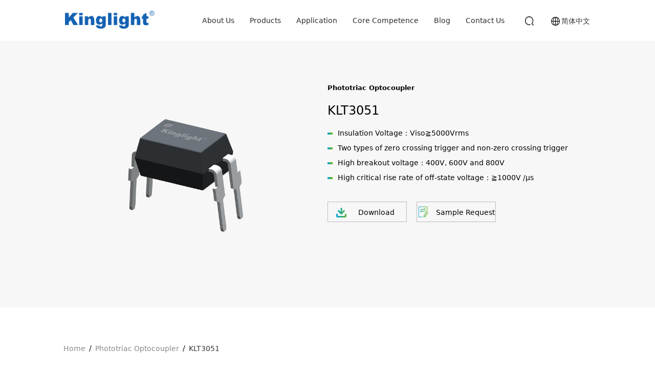

--- FILE ---
content_type: text/html; charset=UTF-8
request_url: https://en.kinglight.com/products/klt3051
body_size: 19920
content:
<!DOCTYPE html>
<html lang="zh-Hans">

<head>
<!-- Google tag (gtag.js) --> 
<script async src="https://www.googletagmanager.com/gtag/js?id=G-8C1GWVPFGS"></script> 
<script> 
window.dataLayer = window.dataLayer || []; function gtag(){dataLayer.push(arguments);} gtag('js', new Date()); gtag('config', 'G-8C1GWVPFGS'); 
</script>

	<title>
        KLT3051 - Kinglight - Optoelectronic Semiconduct Manufacturer
        
    </title>



<meta name="keywords" content="kinglight,kinglight Optoelectronics,kinglight Semiconductor,optocoupler,optocoupler,LED package,LED Display" />

    <meta name='robots' content='index, follow, max-image-preview:large, max-snippet:-1, max-video-preview:-1' />
	<style>img:is([sizes="auto" i], [sizes^="auto," i]) { contain-intrinsic-size: 3000px 1500px }</style>
	
	<!-- This site is optimized with the Yoast SEO Premium plugin v26.1 (Yoast SEO v26.4) - https://yoast.com/wordpress/plugins/seo/ -->
	<title>KLT3051 - Kinglight - Optoelectronic Semiconduct Manufacturer</title>
	<link rel="canonical" href="https://en.kinglight.com/products/klt3051" />
	<meta property="og:locale" content="zh_CN" />
	<meta property="og:type" content="article" />
	<meta property="og:title" content="KLT3051 - Kinglight - Optoelectronic Semiconduct Manufacturer" />
	<meta property="og:url" content="https://en.kinglight.com/products/klt3051" />
	<meta property="og:site_name" content="Kinglight - Optoelectronic Semiconduct Manufacturer" />
	<meta property="article:modified_time" content="2024-12-09T02:06:01+00:00" />
	<meta property="og:image" content="https://en.kinglight.com/wp-content/uploads/2023/09/晶体管DIP4.png" />
	<meta property="og:image:width" content="3000" />
	<meta property="og:image:height" content="2318" />
	<meta property="og:image:type" content="image/png" />
	<meta name="twitter:card" content="summary_large_image" />
	<script type="application/ld+json" class="yoast-schema-graph">{"@context":"https://schema.org","@graph":[{"@type":"WebPage","@id":"https://en.kinglight.com/products/klt3051","url":"https://en.kinglight.com/products/klt3051","name":"KLT3051 - Kinglight - Optoelectronic Semiconduct Manufacturer","isPartOf":{"@id":"https://en.kinglight.com/#website"},"primaryImageOfPage":{"@id":"https://en.kinglight.com/products/klt3051#primaryimage"},"image":{"@id":"https://en.kinglight.com/products/klt3051#primaryimage"},"thumbnailUrl":"https://en.kinglight.com/wp-content/uploads/2023/09/晶体管DIP4.png","datePublished":"2023-10-31T08:51:16+00:00","dateModified":"2024-12-09T02:06:01+00:00","breadcrumb":{"@id":"https://en.kinglight.com/products/klt3051#breadcrumb"},"inLanguage":"zh-Hans","potentialAction":[{"@type":"ReadAction","target":["https://en.kinglight.com/products/klt3051"]}]},{"@type":"ImageObject","inLanguage":"zh-Hans","@id":"https://en.kinglight.com/products/klt3051#primaryimage","url":"https://en.kinglight.com/wp-content/uploads/2023/09/晶体管DIP4.png","contentUrl":"https://en.kinglight.com/wp-content/uploads/2023/09/晶体管DIP4.png","width":3000,"height":2318},{"@type":"BreadcrumbList","@id":"https://en.kinglight.com/products/klt3051#breadcrumb","itemListElement":[{"@type":"ListItem","position":1,"name":"Kinglight LED","item":"https://en.kinglight.com/"},{"@type":"ListItem","position":2,"name":"Products","item":"https://en.kinglight.com/products"},{"@type":"ListItem","position":3,"name":"Optocoupler","item":"https://en.kinglight.com/products_category/semiconductor"},{"@type":"ListItem","position":4,"name":"Optocoupler","item":"https://en.kinglight.com/products_category/optocoupler"},{"@type":"ListItem","position":5,"name":"Phototriac Optocoupler","item":"https://en.kinglight.com/products_category/thyristor-optocoupler"},{"@type":"ListItem","position":6,"name":"KLT3051"}]},{"@type":"WebSite","@id":"https://en.kinglight.com/#website","url":"https://en.kinglight.com/","name":"Kinglight - Leading Optoelectronic Semiconductor Manufacturer - Shenzhen Kinglight Co., LTD","description":"Kinglight is a professional manufacturer of optocouplers, SMD LED display lamps and LED lighting facilities","publisher":{"@id":"https://en.kinglight.com/#organization"},"potentialAction":[{"@type":"SearchAction","target":{"@type":"EntryPoint","urlTemplate":"https://en.kinglight.com/?s={search_term_string}"},"query-input":{"@type":"PropertyValueSpecification","valueRequired":true,"valueName":"search_term_string"}}],"inLanguage":"zh-Hans"},{"@type":"Organization","@id":"https://en.kinglight.com/#organization","name":"Kinglight","url":"https://en.kinglight.com/","logo":{"@type":"ImageObject","inLanguage":"zh-Hans","@id":"https://en.kinglight.com/#/schema/logo/image/","url":"https://en.kinglight.com/wp-content/uploads/2024/04/logo.png","contentUrl":"https://en.kinglight.com/wp-content/uploads/2024/04/logo.png","width":142,"height":28,"caption":"Kinglight"},"image":{"@id":"https://en.kinglight.com/#/schema/logo/image/"}}]}</script>
	<!-- / Yoast SEO Premium plugin. -->


<link rel='dns-prefetch' href='//www.googletagmanager.com' />
<link rel="alternate" type="application/rss+xml" title="Kinglight - Optoelectronic Semiconduct Manufacturer &raquo; KLT3051 评论 Feed" href="https://en.kinglight.com/products/klt3051/feed" />
<link rel='stylesheet' id='wp-block-library-css' href='https://en.kinglight.com/wp-includes/css/dist/block-library/style.min.css?ver=6.8.3' type='text/css' media='all' />
<style id='classic-theme-styles-inline-css' type='text/css'>
/*! This file is auto-generated */
.wp-block-button__link{color:#fff;background-color:#32373c;border-radius:9999px;box-shadow:none;text-decoration:none;padding:calc(.667em + 2px) calc(1.333em + 2px);font-size:1.125em}.wp-block-file__button{background:#32373c;color:#fff;text-decoration:none}
</style>
<style id='global-styles-inline-css' type='text/css'>
:root{--wp--preset--aspect-ratio--square: 1;--wp--preset--aspect-ratio--4-3: 4/3;--wp--preset--aspect-ratio--3-4: 3/4;--wp--preset--aspect-ratio--3-2: 3/2;--wp--preset--aspect-ratio--2-3: 2/3;--wp--preset--aspect-ratio--16-9: 16/9;--wp--preset--aspect-ratio--9-16: 9/16;--wp--preset--color--black: #000000;--wp--preset--color--cyan-bluish-gray: #abb8c3;--wp--preset--color--white: #ffffff;--wp--preset--color--pale-pink: #f78da7;--wp--preset--color--vivid-red: #cf2e2e;--wp--preset--color--luminous-vivid-orange: #ff6900;--wp--preset--color--luminous-vivid-amber: #fcb900;--wp--preset--color--light-green-cyan: #7bdcb5;--wp--preset--color--vivid-green-cyan: #00d084;--wp--preset--color--pale-cyan-blue: #8ed1fc;--wp--preset--color--vivid-cyan-blue: #0693e3;--wp--preset--color--vivid-purple: #9b51e0;--wp--preset--gradient--vivid-cyan-blue-to-vivid-purple: linear-gradient(135deg,rgba(6,147,227,1) 0%,rgb(155,81,224) 100%);--wp--preset--gradient--light-green-cyan-to-vivid-green-cyan: linear-gradient(135deg,rgb(122,220,180) 0%,rgb(0,208,130) 100%);--wp--preset--gradient--luminous-vivid-amber-to-luminous-vivid-orange: linear-gradient(135deg,rgba(252,185,0,1) 0%,rgba(255,105,0,1) 100%);--wp--preset--gradient--luminous-vivid-orange-to-vivid-red: linear-gradient(135deg,rgba(255,105,0,1) 0%,rgb(207,46,46) 100%);--wp--preset--gradient--very-light-gray-to-cyan-bluish-gray: linear-gradient(135deg,rgb(238,238,238) 0%,rgb(169,184,195) 100%);--wp--preset--gradient--cool-to-warm-spectrum: linear-gradient(135deg,rgb(74,234,220) 0%,rgb(151,120,209) 20%,rgb(207,42,186) 40%,rgb(238,44,130) 60%,rgb(251,105,98) 80%,rgb(254,248,76) 100%);--wp--preset--gradient--blush-light-purple: linear-gradient(135deg,rgb(255,206,236) 0%,rgb(152,150,240) 100%);--wp--preset--gradient--blush-bordeaux: linear-gradient(135deg,rgb(254,205,165) 0%,rgb(254,45,45) 50%,rgb(107,0,62) 100%);--wp--preset--gradient--luminous-dusk: linear-gradient(135deg,rgb(255,203,112) 0%,rgb(199,81,192) 50%,rgb(65,88,208) 100%);--wp--preset--gradient--pale-ocean: linear-gradient(135deg,rgb(255,245,203) 0%,rgb(182,227,212) 50%,rgb(51,167,181) 100%);--wp--preset--gradient--electric-grass: linear-gradient(135deg,rgb(202,248,128) 0%,rgb(113,206,126) 100%);--wp--preset--gradient--midnight: linear-gradient(135deg,rgb(2,3,129) 0%,rgb(40,116,252) 100%);--wp--preset--font-size--small: 13px;--wp--preset--font-size--medium: 20px;--wp--preset--font-size--large: 36px;--wp--preset--font-size--x-large: 42px;--wp--preset--spacing--20: 0.44rem;--wp--preset--spacing--30: 0.67rem;--wp--preset--spacing--40: 1rem;--wp--preset--spacing--50: 1.5rem;--wp--preset--spacing--60: 2.25rem;--wp--preset--spacing--70: 3.38rem;--wp--preset--spacing--80: 5.06rem;--wp--preset--shadow--natural: 6px 6px 9px rgba(0, 0, 0, 0.2);--wp--preset--shadow--deep: 12px 12px 50px rgba(0, 0, 0, 0.4);--wp--preset--shadow--sharp: 6px 6px 0px rgba(0, 0, 0, 0.2);--wp--preset--shadow--outlined: 6px 6px 0px -3px rgba(255, 255, 255, 1), 6px 6px rgba(0, 0, 0, 1);--wp--preset--shadow--crisp: 6px 6px 0px rgba(0, 0, 0, 1);}:where(.is-layout-flex){gap: 0.5em;}:where(.is-layout-grid){gap: 0.5em;}body .is-layout-flex{display: flex;}.is-layout-flex{flex-wrap: wrap;align-items: center;}.is-layout-flex > :is(*, div){margin: 0;}body .is-layout-grid{display: grid;}.is-layout-grid > :is(*, div){margin: 0;}:where(.wp-block-columns.is-layout-flex){gap: 2em;}:where(.wp-block-columns.is-layout-grid){gap: 2em;}:where(.wp-block-post-template.is-layout-flex){gap: 1.25em;}:where(.wp-block-post-template.is-layout-grid){gap: 1.25em;}.has-black-color{color: var(--wp--preset--color--black) !important;}.has-cyan-bluish-gray-color{color: var(--wp--preset--color--cyan-bluish-gray) !important;}.has-white-color{color: var(--wp--preset--color--white) !important;}.has-pale-pink-color{color: var(--wp--preset--color--pale-pink) !important;}.has-vivid-red-color{color: var(--wp--preset--color--vivid-red) !important;}.has-luminous-vivid-orange-color{color: var(--wp--preset--color--luminous-vivid-orange) !important;}.has-luminous-vivid-amber-color{color: var(--wp--preset--color--luminous-vivid-amber) !important;}.has-light-green-cyan-color{color: var(--wp--preset--color--light-green-cyan) !important;}.has-vivid-green-cyan-color{color: var(--wp--preset--color--vivid-green-cyan) !important;}.has-pale-cyan-blue-color{color: var(--wp--preset--color--pale-cyan-blue) !important;}.has-vivid-cyan-blue-color{color: var(--wp--preset--color--vivid-cyan-blue) !important;}.has-vivid-purple-color{color: var(--wp--preset--color--vivid-purple) !important;}.has-black-background-color{background-color: var(--wp--preset--color--black) !important;}.has-cyan-bluish-gray-background-color{background-color: var(--wp--preset--color--cyan-bluish-gray) !important;}.has-white-background-color{background-color: var(--wp--preset--color--white) !important;}.has-pale-pink-background-color{background-color: var(--wp--preset--color--pale-pink) !important;}.has-vivid-red-background-color{background-color: var(--wp--preset--color--vivid-red) !important;}.has-luminous-vivid-orange-background-color{background-color: var(--wp--preset--color--luminous-vivid-orange) !important;}.has-luminous-vivid-amber-background-color{background-color: var(--wp--preset--color--luminous-vivid-amber) !important;}.has-light-green-cyan-background-color{background-color: var(--wp--preset--color--light-green-cyan) !important;}.has-vivid-green-cyan-background-color{background-color: var(--wp--preset--color--vivid-green-cyan) !important;}.has-pale-cyan-blue-background-color{background-color: var(--wp--preset--color--pale-cyan-blue) !important;}.has-vivid-cyan-blue-background-color{background-color: var(--wp--preset--color--vivid-cyan-blue) !important;}.has-vivid-purple-background-color{background-color: var(--wp--preset--color--vivid-purple) !important;}.has-black-border-color{border-color: var(--wp--preset--color--black) !important;}.has-cyan-bluish-gray-border-color{border-color: var(--wp--preset--color--cyan-bluish-gray) !important;}.has-white-border-color{border-color: var(--wp--preset--color--white) !important;}.has-pale-pink-border-color{border-color: var(--wp--preset--color--pale-pink) !important;}.has-vivid-red-border-color{border-color: var(--wp--preset--color--vivid-red) !important;}.has-luminous-vivid-orange-border-color{border-color: var(--wp--preset--color--luminous-vivid-orange) !important;}.has-luminous-vivid-amber-border-color{border-color: var(--wp--preset--color--luminous-vivid-amber) !important;}.has-light-green-cyan-border-color{border-color: var(--wp--preset--color--light-green-cyan) !important;}.has-vivid-green-cyan-border-color{border-color: var(--wp--preset--color--vivid-green-cyan) !important;}.has-pale-cyan-blue-border-color{border-color: var(--wp--preset--color--pale-cyan-blue) !important;}.has-vivid-cyan-blue-border-color{border-color: var(--wp--preset--color--vivid-cyan-blue) !important;}.has-vivid-purple-border-color{border-color: var(--wp--preset--color--vivid-purple) !important;}.has-vivid-cyan-blue-to-vivid-purple-gradient-background{background: var(--wp--preset--gradient--vivid-cyan-blue-to-vivid-purple) !important;}.has-light-green-cyan-to-vivid-green-cyan-gradient-background{background: var(--wp--preset--gradient--light-green-cyan-to-vivid-green-cyan) !important;}.has-luminous-vivid-amber-to-luminous-vivid-orange-gradient-background{background: var(--wp--preset--gradient--luminous-vivid-amber-to-luminous-vivid-orange) !important;}.has-luminous-vivid-orange-to-vivid-red-gradient-background{background: var(--wp--preset--gradient--luminous-vivid-orange-to-vivid-red) !important;}.has-very-light-gray-to-cyan-bluish-gray-gradient-background{background: var(--wp--preset--gradient--very-light-gray-to-cyan-bluish-gray) !important;}.has-cool-to-warm-spectrum-gradient-background{background: var(--wp--preset--gradient--cool-to-warm-spectrum) !important;}.has-blush-light-purple-gradient-background{background: var(--wp--preset--gradient--blush-light-purple) !important;}.has-blush-bordeaux-gradient-background{background: var(--wp--preset--gradient--blush-bordeaux) !important;}.has-luminous-dusk-gradient-background{background: var(--wp--preset--gradient--luminous-dusk) !important;}.has-pale-ocean-gradient-background{background: var(--wp--preset--gradient--pale-ocean) !important;}.has-electric-grass-gradient-background{background: var(--wp--preset--gradient--electric-grass) !important;}.has-midnight-gradient-background{background: var(--wp--preset--gradient--midnight) !important;}.has-small-font-size{font-size: var(--wp--preset--font-size--small) !important;}.has-medium-font-size{font-size: var(--wp--preset--font-size--medium) !important;}.has-large-font-size{font-size: var(--wp--preset--font-size--large) !important;}.has-x-large-font-size{font-size: var(--wp--preset--font-size--x-large) !important;}
:where(.wp-block-post-template.is-layout-flex){gap: 1.25em;}:where(.wp-block-post-template.is-layout-grid){gap: 1.25em;}
:where(.wp-block-columns.is-layout-flex){gap: 2em;}:where(.wp-block-columns.is-layout-grid){gap: 2em;}
:root :where(.wp-block-pullquote){font-size: 1.5em;line-height: 1.6;}
</style>
<script type="text/javascript" id="cookie-law-info-js-extra">
/* <![CDATA[ */
var _ckyConfig = {"_ipData":[],"_assetsURL":"https:\/\/en.kinglight.com\/wp-content\/plugins\/cookie-law-info\/lite\/frontend\/images\/","_publicURL":"https:\/\/en.kinglight.com","_expiry":"365","_categories":[{"name":"Necessary","slug":"necessary","isNecessary":true,"ccpaDoNotSell":true,"cookies":[],"active":true,"defaultConsent":{"gdpr":true,"ccpa":true}},{"name":"Functional","slug":"functional","isNecessary":false,"ccpaDoNotSell":true,"cookies":[],"active":true,"defaultConsent":{"gdpr":false,"ccpa":false}},{"name":"Analytics","slug":"analytics","isNecessary":false,"ccpaDoNotSell":true,"cookies":[],"active":true,"defaultConsent":{"gdpr":false,"ccpa":false}},{"name":"Performance","slug":"performance","isNecessary":false,"ccpaDoNotSell":true,"cookies":[],"active":true,"defaultConsent":{"gdpr":false,"ccpa":false}},{"name":"Advertisement","slug":"advertisement","isNecessary":false,"ccpaDoNotSell":true,"cookies":[],"active":true,"defaultConsent":{"gdpr":false,"ccpa":false}}],"_activeLaw":"gdpr","_rootDomain":"","_block":"1","_showBanner":"1","_bannerConfig":{"settings":{"type":"box","preferenceCenterType":"popup","position":"bottom-left","applicableLaw":"gdpr"},"behaviours":{"reloadBannerOnAccept":false,"loadAnalyticsByDefault":false,"animations":{"onLoad":"animate","onHide":"sticky"}},"config":{"revisitConsent":{"status":true,"tag":"revisit-consent","position":"bottom-left","meta":{"url":"#"},"styles":{"background-color":"#0056A7"},"elements":{"title":{"type":"text","tag":"revisit-consent-title","status":true,"styles":{"color":"#0056a7"}}}},"preferenceCenter":{"toggle":{"status":true,"tag":"detail-category-toggle","type":"toggle","states":{"active":{"styles":{"background-color":"#1863DC"}},"inactive":{"styles":{"background-color":"#D0D5D2"}}}}},"categoryPreview":{"status":false,"toggle":{"status":true,"tag":"detail-category-preview-toggle","type":"toggle","states":{"active":{"styles":{"background-color":"#1863DC"}},"inactive":{"styles":{"background-color":"#D0D5D2"}}}}},"videoPlaceholder":{"status":true,"styles":{"background-color":"#000000","border-color":"#000000","color":"#ffffff"}},"readMore":{"status":false,"tag":"readmore-button","type":"link","meta":{"noFollow":true,"newTab":true},"styles":{"color":"#1863DC","background-color":"transparent","border-color":"transparent"}},"showMore":{"status":true,"tag":"show-desc-button","type":"button","styles":{"color":"#1863DC"}},"showLess":{"status":true,"tag":"hide-desc-button","type":"button","styles":{"color":"#1863DC"}},"alwaysActive":{"status":true,"tag":"always-active","styles":{"color":"#008000"}},"manualLinks":{"status":true,"tag":"manual-links","type":"link","styles":{"color":"#1863DC"}},"auditTable":{"status":true},"optOption":{"status":true,"toggle":{"status":true,"tag":"optout-option-toggle","type":"toggle","states":{"active":{"styles":{"background-color":"#1863dc"}},"inactive":{"styles":{"background-color":"#FFFFFF"}}}}}}},"_version":"3.3.6","_logConsent":"1","_tags":[{"tag":"accept-button","styles":{"color":"#FFFFFF","background-color":"#1863DC","border-color":"#1863DC"}},{"tag":"reject-button","styles":{"color":"#1863DC","background-color":"transparent","border-color":"#1863DC"}},{"tag":"settings-button","styles":{"color":"#1863DC","background-color":"transparent","border-color":"#1863DC"}},{"tag":"readmore-button","styles":{"color":"#1863DC","background-color":"transparent","border-color":"transparent"}},{"tag":"donotsell-button","styles":{"color":"#1863DC","background-color":"transparent","border-color":"transparent"}},{"tag":"show-desc-button","styles":{"color":"#1863DC"}},{"tag":"hide-desc-button","styles":{"color":"#1863DC"}},{"tag":"cky-always-active","styles":[]},{"tag":"cky-link","styles":[]},{"tag":"accept-button","styles":{"color":"#FFFFFF","background-color":"#1863DC","border-color":"#1863DC"}},{"tag":"revisit-consent","styles":{"background-color":"#0056A7"}}],"_shortCodes":[{"key":"cky_readmore","content":"<a href=\"#\" class=\"cky-policy\" aria-label=\"Cookie Policy\" target=\"_blank\" rel=\"noopener\" data-cky-tag=\"readmore-button\">Cookie Policy<\/a>","tag":"readmore-button","status":false,"attributes":{"rel":"nofollow","target":"_blank"}},{"key":"cky_show_desc","content":"<button class=\"cky-show-desc-btn\" data-cky-tag=\"show-desc-button\" aria-label=\"Show more\">Show more<\/button>","tag":"show-desc-button","status":true,"attributes":[]},{"key":"cky_hide_desc","content":"<button class=\"cky-show-desc-btn\" data-cky-tag=\"hide-desc-button\" aria-label=\"Show less\">Show less<\/button>","tag":"hide-desc-button","status":true,"attributes":[]},{"key":"cky_optout_show_desc","content":"[cky_optout_show_desc]","tag":"optout-show-desc-button","status":true,"attributes":[]},{"key":"cky_optout_hide_desc","content":"[cky_optout_hide_desc]","tag":"optout-hide-desc-button","status":true,"attributes":[]},{"key":"cky_category_toggle_label","content":"[cky_{{status}}_category_label] [cky_preference_{{category_slug}}_title]","tag":"","status":true,"attributes":[]},{"key":"cky_enable_category_label","content":"Enable","tag":"","status":true,"attributes":[]},{"key":"cky_disable_category_label","content":"Disable","tag":"","status":true,"attributes":[]},{"key":"cky_video_placeholder","content":"<div class=\"video-placeholder-normal\" data-cky-tag=\"video-placeholder\" id=\"[UNIQUEID]\"><p class=\"video-placeholder-text-normal\" data-cky-tag=\"placeholder-title\">Please accept cookies to access this content<\/p><\/div>","tag":"","status":true,"attributes":[]},{"key":"cky_enable_optout_label","content":"Enable","tag":"","status":true,"attributes":[]},{"key":"cky_disable_optout_label","content":"Disable","tag":"","status":true,"attributes":[]},{"key":"cky_optout_toggle_label","content":"[cky_{{status}}_optout_label] [cky_optout_option_title]","tag":"","status":true,"attributes":[]},{"key":"cky_optout_option_title","content":"Do Not Sell or Share My Personal Information","tag":"","status":true,"attributes":[]},{"key":"cky_optout_close_label","content":"Close","tag":"","status":true,"attributes":[]},{"key":"cky_preference_close_label","content":"Close","tag":"","status":true,"attributes":[]}],"_rtl":"","_language":"en","_providersToBlock":[]};
var _ckyStyles = {"css":".cky-overlay{background: #000000; opacity: 0.4; position: fixed; top: 0; left: 0; width: 100%; height: 100%; z-index: 99999999;}.cky-hide{display: none;}.cky-btn-revisit-wrapper{display: flex; align-items: center; justify-content: center; background: #0056a7; width: 45px; height: 45px; border-radius: 50%; position: fixed; z-index: 999999; cursor: pointer;}.cky-revisit-bottom-left{bottom: 15px; left: 15px;}.cky-revisit-bottom-right{bottom: 15px; right: 15px;}.cky-btn-revisit-wrapper .cky-btn-revisit{display: flex; align-items: center; justify-content: center; background: none; border: none; cursor: pointer; position: relative; margin: 0; padding: 0;}.cky-btn-revisit-wrapper .cky-btn-revisit img{max-width: fit-content; margin: 0; height: 30px; width: 30px;}.cky-revisit-bottom-left:hover::before{content: attr(data-tooltip); position: absolute; background: #4e4b66; color: #ffffff; left: calc(100% + 7px); font-size: 12px; line-height: 16px; width: max-content; padding: 4px 8px; border-radius: 4px;}.cky-revisit-bottom-left:hover::after{position: absolute; content: \"\"; border: 5px solid transparent; left: calc(100% + 2px); border-left-width: 0; border-right-color: #4e4b66;}.cky-revisit-bottom-right:hover::before{content: attr(data-tooltip); position: absolute; background: #4e4b66; color: #ffffff; right: calc(100% + 7px); font-size: 12px; line-height: 16px; width: max-content; padding: 4px 8px; border-radius: 4px;}.cky-revisit-bottom-right:hover::after{position: absolute; content: \"\"; border: 5px solid transparent; right: calc(100% + 2px); border-right-width: 0; border-left-color: #4e4b66;}.cky-revisit-hide{display: none;}.cky-consent-container{position: fixed; width: 440px; box-sizing: border-box; z-index: 9999999; border-radius: 6px;}.cky-consent-container .cky-consent-bar{background: #ffffff; border: 1px solid; padding: 20px 26px; box-shadow: 0 -1px 10px 0 #acabab4d; border-radius: 6px;}.cky-box-bottom-left{bottom: 40px; left: 40px;}.cky-box-bottom-right{bottom: 40px; right: 40px;}.cky-box-top-left{top: 40px; left: 40px;}.cky-box-top-right{top: 40px; right: 40px;}.cky-custom-brand-logo-wrapper .cky-custom-brand-logo{width: 100px; height: auto; margin: 0 0 12px 0;}.cky-notice .cky-title{color: #212121; font-weight: 700; font-size: 18px; line-height: 24px; margin: 0 0 12px 0;}.cky-notice-des *,.cky-preference-content-wrapper *,.cky-accordion-header-des *,.cky-gpc-wrapper .cky-gpc-desc *{font-size: 14px;}.cky-notice-des{color: #212121; font-size: 14px; line-height: 24px; font-weight: 400;}.cky-notice-des img{height: 25px; width: 25px;}.cky-consent-bar .cky-notice-des p,.cky-gpc-wrapper .cky-gpc-desc p,.cky-preference-body-wrapper .cky-preference-content-wrapper p,.cky-accordion-header-wrapper .cky-accordion-header-des p,.cky-cookie-des-table li div:last-child p{color: inherit; margin-top: 0; overflow-wrap: break-word;}.cky-notice-des P:last-child,.cky-preference-content-wrapper p:last-child,.cky-cookie-des-table li div:last-child p:last-child,.cky-gpc-wrapper .cky-gpc-desc p:last-child{margin-bottom: 0;}.cky-notice-des a.cky-policy,.cky-notice-des button.cky-policy{font-size: 14px; color: #1863dc; white-space: nowrap; cursor: pointer; background: transparent; border: 1px solid; text-decoration: underline;}.cky-notice-des button.cky-policy{padding: 0;}.cky-notice-des a.cky-policy:focus-visible,.cky-notice-des button.cky-policy:focus-visible,.cky-preference-content-wrapper .cky-show-desc-btn:focus-visible,.cky-accordion-header .cky-accordion-btn:focus-visible,.cky-preference-header .cky-btn-close:focus-visible,.cky-switch input[type=\"checkbox\"]:focus-visible,.cky-footer-wrapper a:focus-visible,.cky-btn:focus-visible{outline: 2px solid #1863dc; outline-offset: 2px;}.cky-btn:focus:not(:focus-visible),.cky-accordion-header .cky-accordion-btn:focus:not(:focus-visible),.cky-preference-content-wrapper .cky-show-desc-btn:focus:not(:focus-visible),.cky-btn-revisit-wrapper .cky-btn-revisit:focus:not(:focus-visible),.cky-preference-header .cky-btn-close:focus:not(:focus-visible),.cky-consent-bar .cky-banner-btn-close:focus:not(:focus-visible){outline: 0;}button.cky-show-desc-btn:not(:hover):not(:active){color: #1863dc; background: transparent;}button.cky-accordion-btn:not(:hover):not(:active),button.cky-banner-btn-close:not(:hover):not(:active),button.cky-btn-revisit:not(:hover):not(:active),button.cky-btn-close:not(:hover):not(:active){background: transparent;}.cky-consent-bar button:hover,.cky-modal.cky-modal-open button:hover,.cky-consent-bar button:focus,.cky-modal.cky-modal-open button:focus{text-decoration: none;}.cky-notice-btn-wrapper{display: flex; justify-content: flex-start; align-items: center; flex-wrap: wrap; margin-top: 16px;}.cky-notice-btn-wrapper .cky-btn{text-shadow: none; box-shadow: none;}.cky-btn{flex: auto; max-width: 100%; font-size: 14px; font-family: inherit; line-height: 24px; padding: 8px; font-weight: 500; margin: 0 8px 0 0; border-radius: 2px; cursor: pointer; text-align: center; text-transform: none; min-height: 0;}.cky-btn:hover{opacity: 0.8;}.cky-btn-customize{color: #1863dc; background: transparent; border: 2px solid #1863dc;}.cky-btn-reject{color: #1863dc; background: transparent; border: 2px solid #1863dc;}.cky-btn-accept{background: #1863dc; color: #ffffff; border: 2px solid #1863dc;}.cky-btn:last-child{margin-right: 0;}@media (max-width: 576px){.cky-box-bottom-left{bottom: 0; left: 0;}.cky-box-bottom-right{bottom: 0; right: 0;}.cky-box-top-left{top: 0; left: 0;}.cky-box-top-right{top: 0; right: 0;}}@media (max-width: 440px){.cky-box-bottom-left, .cky-box-bottom-right, .cky-box-top-left, .cky-box-top-right{width: 100%; max-width: 100%;}.cky-consent-container .cky-consent-bar{padding: 20px 0;}.cky-custom-brand-logo-wrapper, .cky-notice .cky-title, .cky-notice-des, .cky-notice-btn-wrapper{padding: 0 24px;}.cky-notice-des{max-height: 40vh; overflow-y: scroll;}.cky-notice-btn-wrapper{flex-direction: column; margin-top: 0;}.cky-btn{width: 100%; margin: 10px 0 0 0;}.cky-notice-btn-wrapper .cky-btn-customize{order: 2;}.cky-notice-btn-wrapper .cky-btn-reject{order: 3;}.cky-notice-btn-wrapper .cky-btn-accept{order: 1; margin-top: 16px;}}@media (max-width: 352px){.cky-notice .cky-title{font-size: 16px;}.cky-notice-des *{font-size: 12px;}.cky-notice-des, .cky-btn{font-size: 12px;}}.cky-modal.cky-modal-open{display: flex; visibility: visible; -webkit-transform: translate(-50%, -50%); -moz-transform: translate(-50%, -50%); -ms-transform: translate(-50%, -50%); -o-transform: translate(-50%, -50%); transform: translate(-50%, -50%); top: 50%; left: 50%; transition: all 1s ease;}.cky-modal{box-shadow: 0 32px 68px rgba(0, 0, 0, 0.3); margin: 0 auto; position: fixed; max-width: 100%; background: #ffffff; top: 50%; box-sizing: border-box; border-radius: 6px; z-index: 999999999; color: #212121; -webkit-transform: translate(-50%, 100%); -moz-transform: translate(-50%, 100%); -ms-transform: translate(-50%, 100%); -o-transform: translate(-50%, 100%); transform: translate(-50%, 100%); visibility: hidden; transition: all 0s ease;}.cky-preference-center{max-height: 79vh; overflow: hidden; width: 845px; overflow: hidden; flex: 1 1 0; display: flex; flex-direction: column; border-radius: 6px;}.cky-preference-header{display: flex; align-items: center; justify-content: space-between; padding: 22px 24px; border-bottom: 1px solid;}.cky-preference-header .cky-preference-title{font-size: 18px; font-weight: 700; line-height: 24px;}.cky-preference-header .cky-btn-close{margin: 0; cursor: pointer; vertical-align: middle; padding: 0; background: none; border: none; width: auto; height: auto; min-height: 0; line-height: 0; text-shadow: none; box-shadow: none;}.cky-preference-header .cky-btn-close img{margin: 0; height: 10px; width: 10px;}.cky-preference-body-wrapper{padding: 0 24px; flex: 1; overflow: auto; box-sizing: border-box;}.cky-preference-content-wrapper,.cky-gpc-wrapper .cky-gpc-desc{font-size: 14px; line-height: 24px; font-weight: 400; padding: 12px 0;}.cky-preference-content-wrapper{border-bottom: 1px solid;}.cky-preference-content-wrapper img{height: 25px; width: 25px;}.cky-preference-content-wrapper .cky-show-desc-btn{font-size: 14px; font-family: inherit; color: #1863dc; text-decoration: none; line-height: 24px; padding: 0; margin: 0; white-space: nowrap; cursor: pointer; background: transparent; border-color: transparent; text-transform: none; min-height: 0; text-shadow: none; box-shadow: none;}.cky-accordion-wrapper{margin-bottom: 10px;}.cky-accordion{border-bottom: 1px solid;}.cky-accordion:last-child{border-bottom: none;}.cky-accordion .cky-accordion-item{display: flex; margin-top: 10px;}.cky-accordion .cky-accordion-body{display: none;}.cky-accordion.cky-accordion-active .cky-accordion-body{display: block; padding: 0 22px; margin-bottom: 16px;}.cky-accordion-header-wrapper{cursor: pointer; width: 100%;}.cky-accordion-item .cky-accordion-header{display: flex; justify-content: space-between; align-items: center;}.cky-accordion-header .cky-accordion-btn{font-size: 16px; font-family: inherit; color: #212121; line-height: 24px; background: none; border: none; font-weight: 700; padding: 0; margin: 0; cursor: pointer; text-transform: none; min-height: 0; text-shadow: none; box-shadow: none;}.cky-accordion-header .cky-always-active{color: #008000; font-weight: 600; line-height: 24px; font-size: 14px;}.cky-accordion-header-des{font-size: 14px; line-height: 24px; margin: 10px 0 16px 0;}.cky-accordion-chevron{margin-right: 22px; position: relative; cursor: pointer;}.cky-accordion-chevron-hide{display: none;}.cky-accordion .cky-accordion-chevron i::before{content: \"\"; position: absolute; border-right: 1.4px solid; border-bottom: 1.4px solid; border-color: inherit; height: 6px; width: 6px; -webkit-transform: rotate(-45deg); -moz-transform: rotate(-45deg); -ms-transform: rotate(-45deg); -o-transform: rotate(-45deg); transform: rotate(-45deg); transition: all 0.2s ease-in-out; top: 8px;}.cky-accordion.cky-accordion-active .cky-accordion-chevron i::before{-webkit-transform: rotate(45deg); -moz-transform: rotate(45deg); -ms-transform: rotate(45deg); -o-transform: rotate(45deg); transform: rotate(45deg);}.cky-audit-table{background: #f4f4f4; border-radius: 6px;}.cky-audit-table .cky-empty-cookies-text{color: inherit; font-size: 12px; line-height: 24px; margin: 0; padding: 10px;}.cky-audit-table .cky-cookie-des-table{font-size: 12px; line-height: 24px; font-weight: normal; padding: 15px 10px; border-bottom: 1px solid; border-bottom-color: inherit; margin: 0;}.cky-audit-table .cky-cookie-des-table:last-child{border-bottom: none;}.cky-audit-table .cky-cookie-des-table li{list-style-type: none; display: flex; padding: 3px 0;}.cky-audit-table .cky-cookie-des-table li:first-child{padding-top: 0;}.cky-cookie-des-table li div:first-child{width: 100px; font-weight: 600; word-break: break-word; word-wrap: break-word;}.cky-cookie-des-table li div:last-child{flex: 1; word-break: break-word; word-wrap: break-word; margin-left: 8px;}.cky-footer-shadow{display: block; width: 100%; height: 40px; background: linear-gradient(180deg, rgba(255, 255, 255, 0) 0%, #ffffff 100%); position: absolute; bottom: calc(100% - 1px);}.cky-footer-wrapper{position: relative;}.cky-prefrence-btn-wrapper{display: flex; flex-wrap: wrap; align-items: center; justify-content: center; padding: 22px 24px; border-top: 1px solid;}.cky-prefrence-btn-wrapper .cky-btn{flex: auto; max-width: 100%; text-shadow: none; box-shadow: none;}.cky-btn-preferences{color: #1863dc; background: transparent; border: 2px solid #1863dc;}.cky-preference-header,.cky-preference-body-wrapper,.cky-preference-content-wrapper,.cky-accordion-wrapper,.cky-accordion,.cky-accordion-wrapper,.cky-footer-wrapper,.cky-prefrence-btn-wrapper{border-color: inherit;}@media (max-width: 845px){.cky-modal{max-width: calc(100% - 16px);}}@media (max-width: 576px){.cky-modal{max-width: 100%;}.cky-preference-center{max-height: 100vh;}.cky-prefrence-btn-wrapper{flex-direction: column;}.cky-accordion.cky-accordion-active .cky-accordion-body{padding-right: 0;}.cky-prefrence-btn-wrapper .cky-btn{width: 100%; margin: 10px 0 0 0;}.cky-prefrence-btn-wrapper .cky-btn-reject{order: 3;}.cky-prefrence-btn-wrapper .cky-btn-accept{order: 1; margin-top: 0;}.cky-prefrence-btn-wrapper .cky-btn-preferences{order: 2;}}@media (max-width: 425px){.cky-accordion-chevron{margin-right: 15px;}.cky-notice-btn-wrapper{margin-top: 0;}.cky-accordion.cky-accordion-active .cky-accordion-body{padding: 0 15px;}}@media (max-width: 352px){.cky-preference-header .cky-preference-title{font-size: 16px;}.cky-preference-header{padding: 16px 24px;}.cky-preference-content-wrapper *, .cky-accordion-header-des *{font-size: 12px;}.cky-preference-content-wrapper, .cky-preference-content-wrapper .cky-show-more, .cky-accordion-header .cky-always-active, .cky-accordion-header-des, .cky-preference-content-wrapper .cky-show-desc-btn, .cky-notice-des a.cky-policy{font-size: 12px;}.cky-accordion-header .cky-accordion-btn{font-size: 14px;}}.cky-switch{display: flex;}.cky-switch input[type=\"checkbox\"]{position: relative; width: 44px; height: 24px; margin: 0; background: #d0d5d2; -webkit-appearance: none; border-radius: 50px; cursor: pointer; outline: 0; border: none; top: 0;}.cky-switch input[type=\"checkbox\"]:checked{background: #1863dc;}.cky-switch input[type=\"checkbox\"]:before{position: absolute; content: \"\"; height: 20px; width: 20px; left: 2px; bottom: 2px; border-radius: 50%; background-color: white; -webkit-transition: 0.4s; transition: 0.4s; margin: 0;}.cky-switch input[type=\"checkbox\"]:after{display: none;}.cky-switch input[type=\"checkbox\"]:checked:before{-webkit-transform: translateX(20px); -ms-transform: translateX(20px); transform: translateX(20px);}@media (max-width: 425px){.cky-switch input[type=\"checkbox\"]{width: 38px; height: 21px;}.cky-switch input[type=\"checkbox\"]:before{height: 17px; width: 17px;}.cky-switch input[type=\"checkbox\"]:checked:before{-webkit-transform: translateX(17px); -ms-transform: translateX(17px); transform: translateX(17px);}}.cky-consent-bar .cky-banner-btn-close{position: absolute; right: 9px; top: 5px; background: none; border: none; cursor: pointer; padding: 0; margin: 0; min-height: 0; line-height: 0; height: auto; width: auto; text-shadow: none; box-shadow: none;}.cky-consent-bar .cky-banner-btn-close img{height: 9px; width: 9px; margin: 0;}.cky-notice-group{font-size: 14px; line-height: 24px; font-weight: 400; color: #212121;}.cky-notice-btn-wrapper .cky-btn-do-not-sell{font-size: 14px; line-height: 24px; padding: 6px 0; margin: 0; font-weight: 500; background: none; border-radius: 2px; border: none; cursor: pointer; text-align: left; color: #1863dc; background: transparent; border-color: transparent; box-shadow: none; text-shadow: none;}.cky-consent-bar .cky-banner-btn-close:focus-visible,.cky-notice-btn-wrapper .cky-btn-do-not-sell:focus-visible,.cky-opt-out-btn-wrapper .cky-btn:focus-visible,.cky-opt-out-checkbox-wrapper input[type=\"checkbox\"].cky-opt-out-checkbox:focus-visible{outline: 2px solid #1863dc; outline-offset: 2px;}@media (max-width: 440px){.cky-consent-container{width: 100%;}}@media (max-width: 352px){.cky-notice-des a.cky-policy, .cky-notice-btn-wrapper .cky-btn-do-not-sell{font-size: 12px;}}.cky-opt-out-wrapper{padding: 12px 0;}.cky-opt-out-wrapper .cky-opt-out-checkbox-wrapper{display: flex; align-items: center;}.cky-opt-out-checkbox-wrapper .cky-opt-out-checkbox-label{font-size: 16px; font-weight: 700; line-height: 24px; margin: 0 0 0 12px; cursor: pointer;}.cky-opt-out-checkbox-wrapper input[type=\"checkbox\"].cky-opt-out-checkbox{background-color: #ffffff; border: 1px solid black; width: 20px; height: 18.5px; margin: 0; -webkit-appearance: none; position: relative; display: flex; align-items: center; justify-content: center; border-radius: 2px; cursor: pointer;}.cky-opt-out-checkbox-wrapper input[type=\"checkbox\"].cky-opt-out-checkbox:checked{background-color: #1863dc; border: none;}.cky-opt-out-checkbox-wrapper input[type=\"checkbox\"].cky-opt-out-checkbox:checked::after{left: 6px; bottom: 4px; width: 7px; height: 13px; border: solid #ffffff; border-width: 0 3px 3px 0; border-radius: 2px; -webkit-transform: rotate(45deg); -ms-transform: rotate(45deg); transform: rotate(45deg); content: \"\"; position: absolute; box-sizing: border-box;}.cky-opt-out-checkbox-wrapper.cky-disabled .cky-opt-out-checkbox-label,.cky-opt-out-checkbox-wrapper.cky-disabled input[type=\"checkbox\"].cky-opt-out-checkbox{cursor: no-drop;}.cky-gpc-wrapper{margin: 0 0 0 32px;}.cky-footer-wrapper .cky-opt-out-btn-wrapper{display: flex; flex-wrap: wrap; align-items: center; justify-content: center; padding: 22px 24px;}.cky-opt-out-btn-wrapper .cky-btn{flex: auto; max-width: 100%; text-shadow: none; box-shadow: none;}.cky-opt-out-btn-wrapper .cky-btn-cancel{border: 1px solid #dedfe0; background: transparent; color: #858585;}.cky-opt-out-btn-wrapper .cky-btn-confirm{background: #1863dc; color: #ffffff; border: 1px solid #1863dc;}@media (max-width: 352px){.cky-opt-out-checkbox-wrapper .cky-opt-out-checkbox-label{font-size: 14px;}.cky-gpc-wrapper .cky-gpc-desc, .cky-gpc-wrapper .cky-gpc-desc *{font-size: 12px;}.cky-opt-out-checkbox-wrapper input[type=\"checkbox\"].cky-opt-out-checkbox{width: 16px; height: 16px;}.cky-opt-out-checkbox-wrapper input[type=\"checkbox\"].cky-opt-out-checkbox:checked::after{left: 5px; bottom: 4px; width: 3px; height: 9px;}.cky-gpc-wrapper{margin: 0 0 0 28px;}}.video-placeholder-youtube{background-size: 100% 100%; background-position: center; background-repeat: no-repeat; background-color: #b2b0b059; position: relative; display: flex; align-items: center; justify-content: center; max-width: 100%;}.video-placeholder-text-youtube{text-align: center; align-items: center; padding: 10px 16px; background-color: #000000cc; color: #ffffff; border: 1px solid; border-radius: 2px; cursor: pointer;}.video-placeholder-normal{background-image: url(\"\/wp-content\/plugins\/cookie-law-info\/lite\/frontend\/images\/placeholder.svg\"); background-size: 80px; background-position: center; background-repeat: no-repeat; background-color: #b2b0b059; position: relative; display: flex; align-items: flex-end; justify-content: center; max-width: 100%;}.video-placeholder-text-normal{align-items: center; padding: 10px 16px; text-align: center; border: 1px solid; border-radius: 2px; cursor: pointer;}.cky-rtl{direction: rtl; text-align: right;}.cky-rtl .cky-banner-btn-close{left: 9px; right: auto;}.cky-rtl .cky-notice-btn-wrapper .cky-btn:last-child{margin-right: 8px;}.cky-rtl .cky-notice-btn-wrapper .cky-btn:first-child{margin-right: 0;}.cky-rtl .cky-notice-btn-wrapper{margin-left: 0; margin-right: 15px;}.cky-rtl .cky-prefrence-btn-wrapper .cky-btn{margin-right: 8px;}.cky-rtl .cky-prefrence-btn-wrapper .cky-btn:first-child{margin-right: 0;}.cky-rtl .cky-accordion .cky-accordion-chevron i::before{border: none; border-left: 1.4px solid; border-top: 1.4px solid; left: 12px;}.cky-rtl .cky-accordion.cky-accordion-active .cky-accordion-chevron i::before{-webkit-transform: rotate(-135deg); -moz-transform: rotate(-135deg); -ms-transform: rotate(-135deg); -o-transform: rotate(-135deg); transform: rotate(-135deg);}@media (max-width: 768px){.cky-rtl .cky-notice-btn-wrapper{margin-right: 0;}}@media (max-width: 576px){.cky-rtl .cky-notice-btn-wrapper .cky-btn:last-child{margin-right: 0;}.cky-rtl .cky-prefrence-btn-wrapper .cky-btn{margin-right: 0;}.cky-rtl .cky-accordion.cky-accordion-active .cky-accordion-body{padding: 0 22px 0 0;}}@media (max-width: 425px){.cky-rtl .cky-accordion.cky-accordion-active .cky-accordion-body{padding: 0 15px 0 0;}}.cky-rtl .cky-opt-out-btn-wrapper .cky-btn{margin-right: 12px;}.cky-rtl .cky-opt-out-btn-wrapper .cky-btn:first-child{margin-right: 0;}.cky-rtl .cky-opt-out-checkbox-wrapper .cky-opt-out-checkbox-label{margin: 0 12px 0 0;}"};
/* ]]> */
</script>
<script type="text/javascript" src="https://en.kinglight.com/wp-content/plugins/cookie-law-info/lite/frontend/js/script.min.js?ver=3.3.6" id="cookie-law-info-js"></script>
<link rel="https://api.w.org/" href="https://en.kinglight.com/wp-json/" /><link rel="alternate" title="JSON" type="application/json" href="https://en.kinglight.com/wp-json/wp/v2/products/2780" /><link rel="EditURI" type="application/rsd+xml" title="RSD" href="https://en.kinglight.com/xmlrpc.php?rsd" />
<meta name="generator" content="WordPress 6.8.3" />
<link rel='shortlink' href='https://en.kinglight.com/?p=2780' />
<link rel="alternate" title="oEmbed (JSON)" type="application/json+oembed" href="https://en.kinglight.com/wp-json/oembed/1.0/embed?url=https%3A%2F%2Fen.kinglight.com%2Fproducts%2Fklt3051" />
<link rel="alternate" title="oEmbed (XML)" type="text/xml+oembed" href="https://en.kinglight.com/wp-json/oembed/1.0/embed?url=https%3A%2F%2Fen.kinglight.com%2Fproducts%2Fklt3051&#038;format=xml" />
<style id="cky-style-inline">[data-cky-tag]{visibility:hidden;}</style><meta name="generator" content="Site Kit by Google 1.166.0" />	
    <meta http-equiv="Content-Type" content="text/html; charset=UTF-8">
    <meta name="robots" content="index, follow">
    
<meta http-equiv="X-UA-Compatible" content="chrome=1,IE=edge">
<meta http-equiv="Content-Security-Policy" content="upgrade-insecure-requests">
<meta name="viewport" content="width=device-width,initial-scale=1.0,maximum-scale=1.0,minimum-scale=1.0,user-scalable=no">
<meta name="format-detection" content="telephone=no">
<link rel="icon" href="https://en.kinglight.com/wp-content/themes/pcb/assets/images/favicon.ico" type="image/x-icon">
<link rel="stylesheet" href="https://en.kinglight.com/wp-content/themes/pcb/assets/js/font-awesome/css/font-awesome.min.css" type="text/css">
<link rel="stylesheet" href="https://en.kinglight.com/wp-content/themes/pcb/assets/css/animate.min.css" type="text/css">
<link rel="stylesheet" href="https://en.kinglight.com/wp-content/themes/pcb/assets/js/carousel/owl.carousel.min.css" type="text/css">
<link rel="stylesheet" href="https://en.kinglight.com/wp-content/themes/pcb/assets/css/swiper-bundle.min.css" type="text/css">
<link rel="stylesheet" href="https://en.kinglight.com/wp-content/themes/pcb/assets/css/main-style.css" type="text/css">
<link rel="stylesheet" href="https://en.kinglight.com/wp-content/themes/pcb/assets/css/style-201902.css" type="text/css">
<link rel="stylesheet" href="https://en.kinglight.com/wp-content/themes/pcb/assets/css/jt_index.css" type="text/css">
<link rel="stylesheet" href="https://en.kinglight.com/wp-content/themes/pcb/assets/css/new.css" type="text/css">
    <link rel="stylesheet" href="https://en.kinglight.com/wp-content/themes/pcb/assets/css/page.css" type="text/css">
    <link rel="stylesheet" href="https://en.kinglight.com/wp-content/themes/pcb/assets/css/page_other.css" type="text/css">
    <link rel="stylesheet" href="https://en.kinglight.com/wp-content/themes/pcb/assets/css/page-jt.css" type="text/css">
	
	<script src="https://en.kinglight.com/wp-content/themes/pcb/assets/js/jquery-1.8.3.min.js" type="text/javascript"></script>
	<script src="https://en.kinglight.com/wp-content/themes/pcb/assets/js/swiper.animate1.0.3.min.js" type="text/javascript"></script>
	<script src="https://en.kinglight.com/wp-content/themes/pcb/assets/js/owl.carousel.min.js" type="text/javascript"></script>
	<script src="https://en.kinglight.com/wp-content/themes/pcb/assets/js/swiper-bundle.min.js" type="text/javascript"></script>	
	
<script src="https://res.wx.qq.com/open/js/jweixin-1.0.0.js"></script>
<meta name="p:domain_verify" content="194a34e5dfa695f8e0fe4f327db2031a"/>




</head>
	





    

<body>
    

                        <style>
                            

                            #menu li .sub_menu .w1510 .left.three.news .list{
                                width: 26%;
                                margin-right:10%;
                            }

                            #menu li .sub_menu .w1510 .left.three.news .list:nth-child(3){
                                margin-right:0;
                            }

                            #menu li .sub_menu .w1510 .left .list .img img{
                                display: block;
                                width: 80%;
                                margin-top:20px;
                            }

                            #menu li .sub_menu .w1510 .left .list a.product-child{
                                display: none;
                            }
                            
                            #menu li .sub_menu .w1510 .left .news-box a{
                                display:block;
                                margin-bottom:15px;
                            }

                            #menu li .sub_menu .w1510 .left .news-box .l{
                                width: 35%;
                            }

                            #menu li .sub_menu .w1510 .left .news-box .l img{
                                width: 100%;
                            }

                            #menu li .sub_menu .w1510 .left .news-box .r{
                                width: 60%;
                            }

                            #menu li .sub_menu .w1510 .left .news-box .r font{
                                font-size:13px;
                                font-weight:bold;
                                display: inline-block;
                            }

                            #menu li .sub_menu .w1510 .left .news-box .r p{
                                font-size:12px;
                                margin-top:10px;
                            }

                            #menu li .sub_menu .w1510 .left .news-box .r div.time {
                                width: 65px;
                                height: 30px;
                                overflow: hidden;
                            }

                            #menu li .sub_menu .w1510 .left.three.news{
                                width: 100%;
                            }

                            #menu li .sub_menu .w1510 .right.blog{
                                display: none;
                            }
                            @media screen and (max-width:1440px) {
                                
                                /* #menu li .sub_menu .w1510 .left.three.news .list{
                                    width: 48%;
                                    margin-right:4%;
                                } */

                                #menu li .sub_menu .w1510 .left .news-box .r font {
                                    white-space: nowrap;
                                    text-overflow: ellipsis;
                                    overflow: hidden;
                                    width: 95%;
                                }

                                #menu li .sub_menu .w1510 .left .news-box .l {
                                    width: 37%;
                                }

                                #menu li .sub_menu .w1510 .left .news-box .r {
                                    width: 59%;
                                }
                            }

                            @media screen and (max-width:1182px) {
                                #menu li .sub_menu .w1510 .left .list .img{
                                    display: none;
                                }

                                #menu li .sub_menu .w1510 .right.blog{
                                    display: block;
                                }
                            }
                        </style>


<div id="top" class="white">
        <header class="site-header clearfix">
            <div class="logo">
                <a href="/" title="">
                    <font>Kinglight</font>
                </a>
            </div>
            <div class="search_form" style="position: relative;">
                <a href="javascript:;" onclick="opensear()">
                    <img class="img1" src="https://en.kinglight.com/wp-content/themes/pcb/assets/images/icon_search2.png">
                    <img class="img2" src="https://en.kinglight.com/wp-content/themes/pcb/assets/images/icon_search.png">
                </a>
                <a href="https://www.kinglight.com/" class="langurl">简体中文</a>
    
                <!--<div class="l_box">
                    <a href="/">简体中文</a>
                    <a href="/en">ENGLISH</a>
                </div>-->
				
            </div>

            

            <nav class="nav">
                <div id="menu">
                    <ul class="dropdown">

                        <li class="hasNav hasC" style="">
                            <a href="/about-us" rel="nofollow">About Us</a>
                            <div class="sub_menu" style="">
                                <div class="w1510">
                                    <div class="left cateOne four">                                        
                                        <a href="/about-us#company-profile"><font>Company Profile</font>
                                            <p>Leading optoelectronic semiconductor enterprise</p></a>
                                        <a href="/main#main"><font>Industry Position</font>
                                            <p>From Trailblazer to Leader</p></a>
                                        <a href="/company-history#company-history"><font>Timeline</font>
                                            <p>From the past to the present</p></a>
                                        <a href="/company-distribution#company-distribution"><font>Company Distribution</font>
                                            <p>Shenzhen and Suzhou</p></a>
                                        <a href="/honor-index#honor-index"><font>Honors and Qualifications</font>
                                            <p>Multiple industry awards for excellence</p></a>
                                        <a href="/company-cultrue#company-cultrue"><font>Company Culture</font>
                                            <p>Climbing the Peak by Moving Forward</p></a>
                                        <a href="/join-us#join-us"><font>Join Us</font>
                                            <p>Welcome aboard</p></a>

                                    </div>
                                    <div class="right">
                                        <img src="https://en.kinglight.com/wp-content/themes/pcb/assets/images/about-top.webp" alt="kinglight,kinglight Optoelectronics,kinglight Semiconductor,optocoupler,optocoupler,LED package,LED Display">
                                        <div class="mobile-back">
                                            <svg data-v-4f580f66="" width="16" height="16" viewBox="0 0 16 16" fill="none" xmlns="http://www.w3.org/2000/svg" class="return-button"><path d="M14 9.49999L2.5 9.5L5.5 5.00001" stroke="currentColor" stroke-linecap="square"></path></svg>
                                            
                                            <a href="javascript:;">Back to Main Menu</a>
                                            <h4>About Us</h4>
                                        </div>
                                        <div class="mobile-cate">
                                                
                                            <div class="cate-url"><a href="/about-us#company-profile"><font>Company Profile</font></a></div>
                                            <div class="cate-url"><a href="/main#main"><font>Industry Position</font></a></div>
                                            <div class="cate-url"><a href="/company-history#company-history"><font>History</font></a></div>
                                            <div class="cate-url"><a href="/company-distribution#company-distribution"><font>Company Distribution</font></a></div>
                                            <div class="cate-url"><a href="/honor-index#honor-index"><font>Honors and Qualifications</font></a></div>
                                            <div class="cate-url"><a href="/company-cultrue#company-cultrue"><font>Company Culture</font></a></div>
                                            <div class="cate-url"><a href="/join-us#join-us"><font>Join Us</font></a></div>
                                        </div>
                                    </div>
                                    <div class="clear"></div>
                                </div>      
                            </div>
                        </li>
                        <li class="hasNav hasC" style="">
                            <a href="javascript:;" rel="nofollow">Products</a>
                            <div class="sub_menu" >
                                <div class="w1510">
                                    <div class="left three">
                                        											<div class="list to-big">
												<a href="/products_category/transistor-optocoupler" class="burl">Optocoupler</a>
												                                                                                                <div class="img"><a style="border-bottom:0" href="/products_category/transistor-optocoupler"><img src="https://en.kinglight.com/wp-content/themes/pcb/assets/images/prolist-1.jpg" alt="kinglight,kinglight Optoelectronics,kinglight Semiconductor,optocoupler,optocoupler,LED package,LED Display"></a></div>
                                                                                                                                                <a class="product-child" href="/products_category/optocoupler">Optocoupler</a>
                                                											</div>
																					<div class="list to-big">
												<a href="/display-leds-page" class="burl">Display LEDs</a>
												                                                                                                <div class="img"><a style="border-bottom:0" href="/display-leds-page"><img src="https://en.kinglight.com/wp-content/themes/pcb/assets/images/prolist-2.jpg" alt="kinglight,kinglight Optoelectronics,kinglight Semiconductor,optocoupler,optocoupler,LED package,LED Display"></a></div>
                                                                                                                                                <a class="product-child" href="/display-leds-page">Display LEDs</a>
                                                											</div>
										                                        <div class="list to-big">
                                            <a href="https://www.mgl-led.com/" class="burl">LED Lighting</a>
                                            <div class="img"><a style="border-bottom:0" href="https://www.mgl-led.com/"><img src="https://en.kinglight.com/wp-content/themes/pcb/assets/images/prolist-3.jpg" alt="kinglight,kinglight Optoelectronics,kinglight Semiconductor,optocoupler,optocoupler,LED package,LED Display"></a></div>
                                        </div>
                                    </div>
                                    <div class="right">
                                        <img src="https://en.kinglight.com/wp-content/themes/pcb/assets/images/pro-top.webp" alt="kinglight,kinglight Optoelectronics,kinglight Semiconductor,optocoupler,optocoupler,LED package,LED Display">
                                        <div class="mobile-back">
                                            <svg data-v-4f580f66="" width="16" height="16" viewBox="0 0 16 16" fill="none" xmlns="http://www.w3.org/2000/svg" class="return-button"><path d="M14 9.49999L2.5 9.5L5.5 5.00001" stroke="currentColor" stroke-linecap="square"></path></svg>
                                            <a href="javascript:;">Back to Main Menu</a>
                                            <h4>Products</h4>
                                        </div>
                                        <div class="mobile-cate">
                                                                                        <div class="cate-url">
                                                <a href="/products_category/transistor-optocoupler">
                                                        <font>Optocoupler</font>
                                                </a>
                                                <svg class="the-thing" data-v-02667d28="" width="16" height="16" fill="none" xmlns="http://www.w3.org/2000/svg"><path  status="close" d="M3.3999 7.35352L4.10701 6.64641L7.9961 10.5355L11.8852 6.64641L12.5923 7.35352L7.9961 11.9497L3.3999 7.35352Z" stroke="currentColor"></path></svg>
                                                <div class="clear"></div>
                                                <div class="child-cate">
                                                    <div class="hbox">
                                                                                                                                                                                                                                <a href="/products_category/transistor-optocoupler">Photo Transistor Coupler</a>
                                                                                                                <a href="/products_category/darlington-optocoupler">Photo Darlington Coupler</a>
                                                                                                                <a href="/products_category/high-speed-optocoupler">High-speed optocoupler</a>
                                                                                                                <a href="/products_category/thyristor-optocoupler">Phototriac Optocoupler</a>
                                                                                                                <a href="/products_category/optical-solid-state-relay">Solid State Relay</a>
                                                                                                                <a href="/products_category/schmitt-trigger">Schmitt Trigger Optocoupler</a>
                                                                                                                <a href="/products_category/igbt-drive-isolation">IGBT Driver Optocoupler</a>
                                                                                                                <a href="/products_category/ipm-drive-isolation">IPM Driver Optocoupler</a>
                                                                                                                                                                    </div>
                                                </div>
                                                
                                            </div>
                                                                                        <div class="cate-url">
                                                <a href="/products_category/mled-display">
                                                        <font>Display LEDs</font>
                                                </a>
                                                <svg class="the-thing" data-v-02667d28="" width="16" height="16" fill="none" xmlns="http://www.w3.org/2000/svg"><path  status="close" d="M3.3999 7.35352L4.10701 6.64641L7.9961 10.5355L11.8852 6.64641L12.5923 7.35352L7.9961 11.9497L3.3999 7.35352Z" stroke="currentColor"></path></svg>
                                                <div class="clear"></div>
                                                <div class="child-cate">
                                                    <div class="hbox">
                                                                                                                                                                                                                                <a href="/products_category/mled-display">MLED Display</a>
                                                                                                                <a href="/products_category/rental-display">Rental Display</a>
                                                                                                                <a href="/products_category/led-cinema">LED Cinema</a>
                                                                                                                <a href="/products_category/virtual-production-xr">Virtual Production/XR</a>
                                                                                                                <a href="/products_category/outdoor-8k-display">Outdoor 8K Display</a>
                                                                                                                <a href="/products_category/fixed-installation-display">Fixed Installation Display</a>
                                                                                                                <a href="/products_category/creative-display">Creative LEDs</a>
                                                                                                                                                                    </div>
                                                </div>
                                                
                                            </div>
                                            
                                            <div class="cate-url">
                                                <a href="https://www.mgl-led.com/">
                                                        <font>Led lighting</font>
                                                </a>
                                                <svg class="the-thing" data-v-02667d28="" width="16" height="16" fill="none" xmlns="http://www.w3.org/2000/svg"><path  status="close" d="M3.3999 7.35352L4.10701 6.64641L7.9961 10.5355L11.8852 6.64641L12.5923 7.35352L7.9961 11.9497L3.3999 7.35352Z" stroke="currentColor"></path></svg>
                                                <div class="clear"></div>
                                                <div class="child-cate">  
                                                    <a href="https://www.mgl-led.com/">Panel Lights</a>
                                                    <a href="https://www.mgl-led.com/">High Bay Light</a>
                                                    <a href="https://www.mgl-led.com/">Line Lamp</a> 
                                                </div>     
                                            </div>
                                            
                                        </div>
                                    </div>
                                    <div class="clear"></div>
                                </div>
                            </div>
                        </li>
                        <li class="hasNav hasC" style="">
                            <a href="javascript:;" rel="nofollow">Application</a>
                            <div class="sub_menu" >
                                <div class="w1510">
                                     <div class="left three">
                                        											<div class="list">
												<a href="/application/new-energy.html" class="burl">Optocoupler</a>
												                                                                                                                                                <a href="https://en.kinglight.com/application/new-energy.html">New Energy</a>
                                                                                                <a href="https://en.kinglight.com/application/communication.html">Communication</a>
                                                                                                <a href="https://en.kinglight.com/application/industrial-control.html">Industrial Control</a>
                                                                                                <a href="https://en.kinglight.com/application/smart-appliance.html">Smart Appliance</a>
                                                                                                <a href="https://en.kinglight.com/application/new-energy-vehicles.html">New Energy Vehicles</a>
                                                											</div>
																					<div class="list">
												<a href="/application/home-display.html" class="burl">LED Display</a>
												                                                                                                                                                <a href="https://en.kinglight.com/application/creative-display.html">Creative Display</a>
                                                                                                <a href="https://en.kinglight.com/application/commercial-display.html">Commercial Display</a>
                                                                                                <a href="https://en.kinglight.com/application/stage-performance.html">Stage Performance</a>
                                                                                                <a href="https://en.kinglight.com/application/home-display.html">Home Display</a>
                                                                                                <a href="https://en.kinglight.com/application/movie-production-and-broadcasting.html">Movie Production And Broadcasting</a>
                                                											</div>
																					<div class="list">
												<a href="/application/commercial-lighting.html" class="burl">LED Lighting</a>
												                                                                                                                                                <a href="https://en.kinglight.com/application/led-lighting/commercial-lighting.html">Commercial Lighting</a>
                                                                                                <a href="https://en.kinglight.com/application/industrial-lighting.html">Industrial Lighting</a>
                                                											</div>
										                                    </div>   	
                                    <div class="right">
                                        <img src="https://en.kinglight.com/wp-content/themes/pcb/assets/images/app-top.webp" alt="kinglight,kinglight Optoelectronics,kinglight Semiconductor,optocoupler,optocoupler,LED package,LED Display">
                                        <div class="mobile-back">
                                            <svg data-v-4f580f66="" width="16" height="16" viewBox="0 0 16 16" fill="none" xmlns="http://www.w3.org/2000/svg" class="return-button"><path d="M14 9.49999L2.5 9.5L5.5 5.00001" stroke="currentColor" stroke-linecap="square"></path></svg>
                                            
                                            <a href="javascript:;">Back to Main Menu</a>
                                            <h4>Application</h4>
                                        </div>
                                        <div class="mobile-cate">
                                                                                        <div class="cate-url">
                                                <a href="/application/new-energy.html">
                                                    <font>Optocoupler</font>
                                                </a>
                                                <svg class="the-thing" data-v-02667d28="" width="16" height="16" fill="none" xmlns="http://www.w3.org/2000/svg"><path  status="close" d="M3.3999 7.35352L4.10701 6.64641L7.9961 10.5355L11.8852 6.64641L12.5923 7.35352L7.9961 11.9497L3.3999 7.35352Z" stroke="currentColor"></path></svg>
                                                <div class="clear"></div>
                                                <div class="child-cate">
                                                    <div class="hbox">
                                                                                                                                                                                                                                    <a href="https://en.kinglight.com/application/new-energy.html">New Energy</a>
                                                                                                                    <a href="https://en.kinglight.com/application/communication.html">Communication</a>
                                                                                                                    <a href="https://en.kinglight.com/application/industrial-control.html">Industrial Control</a>
                                                                                                                    <a href="https://en.kinglight.com/application/smart-appliance.html">Smart Appliance</a>
                                                                                                                    <a href="https://en.kinglight.com/application/new-energy-vehicles.html">New Energy Vehicles</a>
                                                                                                            </div>
                                                </div>
                                                
                                            </div>
                                                                                        <div class="cate-url">
                                                <a href="/application/home-display.html">
                                                    <font>LED Display</font>
                                                </a>
                                                <svg class="the-thing" data-v-02667d28="" width="16" height="16" fill="none" xmlns="http://www.w3.org/2000/svg"><path  status="close" d="M3.3999 7.35352L4.10701 6.64641L7.9961 10.5355L11.8852 6.64641L12.5923 7.35352L7.9961 11.9497L3.3999 7.35352Z" stroke="currentColor"></path></svg>
                                                <div class="clear"></div>
                                                <div class="child-cate">
                                                    <div class="hbox">
                                                                                                                                                                                                                                    <a href="https://en.kinglight.com/application/creative-display.html">Creative Display</a>
                                                                                                                    <a href="https://en.kinglight.com/application/commercial-display.html">Commercial Display</a>
                                                                                                                    <a href="https://en.kinglight.com/application/stage-performance.html">Stage Performance</a>
                                                                                                                    <a href="https://en.kinglight.com/application/home-display.html">Home Display</a>
                                                                                                                    <a href="https://en.kinglight.com/application/movie-production-and-broadcasting.html">Movie Production And Broadcasting</a>
                                                                                                            </div>
                                                </div>
                                                
                                            </div>
                                                                                        <div class="cate-url">
                                                <a href="/application/commercial-lighting.html">
                                                    <font>LED Lighting</font>
                                                </a>
                                                <svg class="the-thing" data-v-02667d28="" width="16" height="16" fill="none" xmlns="http://www.w3.org/2000/svg"><path  status="close" d="M3.3999 7.35352L4.10701 6.64641L7.9961 10.5355L11.8852 6.64641L12.5923 7.35352L7.9961 11.9497L3.3999 7.35352Z" stroke="currentColor"></path></svg>
                                                <div class="clear"></div>
                                                <div class="child-cate">
                                                    <div class="hbox">
                                                                                                                                                                                                                                    <a href="https://en.kinglight.com/application/led-lighting/commercial-lighting.html">Commercial Lighting</a>
                                                                                                                    <a href="https://en.kinglight.com/application/industrial-lighting.html">Industrial Lighting</a>
                                                                                                            </div>
                                                </div>
                                                
                                            </div>
                                                                                        


                                        </div>
                                    </div>
                                    <div class="clear"></div>
                                </div>
                            </div>
                        </li>
                        <li class="hasNav  hasC" style="">
                            <a href="/innovate" rel="nofollow">Core Competence</a>
                            <div class="sub_menu">
                                <div class="w1510">
                                    <div class="left cateOne four">
                                                                                             
                                                <a href="/innovate">
                                                    <font>Innovate</font>
                                                    <p>Pursuit of excellence and innovation</p>
                                                </a>
                                                                                            
                                                <a href="/manufacture">
                                                    <font>Manufacture</font>
                                                    <p>Advanced manufacturing capabilities to meet customer needs</p>
                                                </a>
                                                                                            
                                                <a href="/quality">
                                                    <font>Quality</font>
                                                    <p>Going all out to make a good product</p>
                                                </a>
                                                                                            
                                                <a href="/service">
                                                    <font>Service</font>
                                                    <p>Create value for customers and power for industry</p>
                                                </a>
                                                                                </div>
                                    <div class="right">
                                        <img src="https://en.kinglight.com/wp-content/themes/pcb/assets/images/ability-top.webp" alt="kinglight,kinglight Optoelectronics,kinglight Semiconductor,optocoupler,optocoupler,LED package,LED Display">
                                        <div class="mobile-back">
                                            <svg data-v-4f580f66="" width="16" height="16" viewBox="0 0 16 16" fill="none" xmlns="http://www.w3.org/2000/svg" class="return-button"><path d="M14 9.49999L2.5 9.5L5.5 5.00001" stroke="currentColor" stroke-linecap="square"></path></svg>
                                            
                                            <a href="javascript:;">Back to Main Menu</a>
                                            <h4>Core Competence</h4>
                                        </div>
                                        <div class="mobile-cate">
                                            
                                                                                            <div class="cate-url">
                                                    <a href="/innovate">
                                                        <font>Innovate</font>
                                                    </a>
                                                </div>
                                                                                            <div class="cate-url">
                                                    <a href="/manufacture">
                                                        <font>Manufacture</font>
                                                    </a>
                                                </div>
                                                                                            <div class="cate-url">
                                                    <a href="/quality">
                                                        <font>Quality</font>
                                                    </a>
                                                </div>
                                                                                            <div class="cate-url">
                                                    <a href="/service">
                                                        <font>Service</font>
                                                    </a>
                                                </div>
                                                                                    </div>
                                    </div>
                                    <div class="clear"></div>
                                </div>
                            </div>
                        </li>
                        <li class="hasNav  hasC" style="">
                            <a href="/news" rel="nofollow">Blog</a>
                            <div class="sub_menu">
                                <div class="w1510">
                                    <div class="left three news">
                                                                                    <div class="list">
                                                <a href="/category/news">News </a>
                                                                                                                                                                                                    <a href="https://en.kinglight.com/blog/kinglight-wins-hi-tech-talk-aurora-awards.html" class="news-box">
                                                        <div class="l">
                                                            <img src="https://en.kinglight.com/wp-content/uploads/2025/11/行家说极光奖颁奖典礼.jpg" height="90px" alt="Congratulations! Kinglight Won Two Influential 2025 Hi-Tech Talk Aurora Awards" >
                                                        </div>
                                                        <div class="r">
                                                            <font>Congratulations! Kinglight Won Two Influential 2025 Hi-Tech Talk Aurora Awards</font>
                                                                                                                            <p>
																On November 20, the 2025&nbsp;Hi-Tech&nbsp;Aurora...																</p>
                                                                                                                    </div>  
                                                        <div class="clear"></div>
                                                    </a>
                                                                                                <a href="https://en.kinglight.com/blog/the-19th-national-led-industry-development-and-technology-seminar.html" class="news-box">
                                                        <div class="l">
                                                            <img src="https://en.kinglight.com/wp-content/uploads/2025/09/1.jpg" height="90px" alt="Innovation-Driven | Kinglight Empowers a New LED Application Ecosystem" >
                                                        </div>
                                                        <div class="r">
                                                            <font>Innovation-Driven | Kinglight Empowers a New LED Application Ecosystem</font>
                                                                                                                            <p>
																On September 15, the 19th National LED Industry De...																</p>
                                                                                                                    </div>  
                                                        <div class="clear"></div>
                                                    </a>
                                                                                        </div>
                                                                                    <div class="list">
                                                <a href="/category/activity">Activity </a>
                                                                                                                                                                                                    <a href="https://en.kinglight.com/blog/infocomm-asia-2025-kinglight.html" class="news-box">
                                                        <div class="l">
                                                            <img src="https://en.kinglight.com/wp-content/uploads/2025/07/InfoComm-Asia-2025-Invitation-banner.jpg" height="90px" alt="InfoComm Asia 2025 | Discover New Opportunities in the Southeast Asian AV Market" >
                                                        </div>
                                                        <div class="r">
                                                            <font>InfoComm Asia 2025 | Discover New Opportunities in the Southeast Asian AV Market</font>
                                                                                                                            <div class="time"><p>2025-07-23</p></div>
                                                                <p style="margin-top:2px">QSNCC, Bangkok, Thailand</p>
                                                                                                                    </div>  
                                                        <div class="clear"></div>
                                                    </a>
                                                                                                <a href="https://en.kinglight.com/blog/kinglight-attend-infocomm-2025.html" class="news-box">
                                                        <div class="l">
                                                            <img src="https://en.kinglight.com/wp-content/uploads/2025/06/Kinglight-booth-for-InfoComm-2025.jpg" height="90px" alt="InfoComm 2025 | Welcome to Visit Kinglight Booth" >
                                                        </div>
                                                        <div class="r">
                                                            <font>InfoComm 2025 | Welcome to Visit Kinglight Booth</font>
                                                                                                                            <div class="time"><p>2025-06-11 00:00:00</p></div>
                                                                <p style="margin-top:2px">Orange County Convention Center, Orlando</p>
                                                                                                                    </div>  
                                                        <div class="clear"></div>
                                                    </a>
                                                                                        </div>
                                                                                    <div class="list">
                                                <a href="/category/optoelectronics-industry">Optronics Industry </a>
                                                                                                                                                                                                    <a href="https://en.kinglight.com/blog/cosm-12k-led-shared-reality-to-show-harry-potter.html" class="news-box">
                                                        <div class="l">
                                                            <img src="https://en.kinglight.com/wp-content/uploads/2025/11/Harry-Potter-to-show-on-Cosm-12K-LED-Shared-Reality.jpg" height="90px" alt="Cosm to Bring Back Harry Potter onto Its 12K+ LED Shared Reality Next Spring" >
                                                        </div>
                                                        <div class="r">
                                                            <font>Cosm to Bring Back Harry Potter onto Its 12K+ LED Shared Reality Next Spring</font>
                                                                                                                            <p>
																Cosm has confirmed that an immersive LED shared re...																</p>
                                                                                                                    </div>  
                                                        <div class="clear"></div>
                                                    </a>
                                                                                                <a href="https://en.kinglight.com/blog/why-audiovisual-standards-and-accessibility-matter.html" class="news-box">
                                                        <div class="l">
                                                            <img src="https://en.kinglight.com/wp-content/uploads/2025/10/audiovisual-system-for-events.jpg" height="90px" alt="Why Audiovisual Standards and Accessibility Matter for Businesses" >
                                                        </div>
                                                        <div class="r">
                                                            <font>Why Audiovisual Standards and Accessibility Matter for Businesses</font>
                                                                                                                            <p>
																In today’s experience-driven economy, audiovisual...																</p>
                                                                                                                    </div>  
                                                        <div class="clear"></div>
                                                    </a>
                                                                                        </div>
                                                                            </div>
                                    <div class="right blog">
                                        <img src="https://en.kinglight.com/wp-content/themes/pcb/assets/images/news-banner.webp" alt="kinglight,kinglight Optoelectronics,kinglight Semiconductor,optocoupler,optocoupler,LED package,LED Display">
                                        <div class="mobile-back">
                                            <svg data-v-4f580f66="" width="16" height="16" viewBox="0 0 16 16" fill="none" xmlns="http://www.w3.org/2000/svg" class="return-button"><path d="M14 9.49999L2.5 9.5L5.5 5.00001" stroke="currentColor" stroke-linecap="square"></path></svg>
                                            
                                            <a href="javascript:;">Back to Main Menu</a>
                                            <h4>Blog</h4>
                                        </div>
                                        <div class="mobile-cate">
                                            
                                                                                            <div class="cate-url">
                                                    <a href="/news"><font>News</font></a>
                                                </div>
                                                                                            <div class="cate-url">
                                                    <a href="/activity"><font>Activity</font></a>
                                                </div>
                                                                                            <div class="cate-url">
                                                    <a href="/optoelectronics-industry"><font>Optronics Industry</font></a>
                                                </div>
                                                                                    </div>
                                    </div>
                                    <div class="clear"></div>
                                </div>
                            </div>
                        </li>
                        <li class="hasNav " style="">
                            <a href="/contact" rel="nofollow">Contact Us</a>
                        </li>
                    </ul>
                </div>
            </nav>
        </header>

        
    
    
        <div class="burger">
            <div class="x"></div>
            <div class="y"></div>
            <div class="z"></div>
        </div>
    
    
        <div class="fix-sear transAll transOne">
            <div class="fix-box animated fadeInDown">
                <a href="javascript:;" onclick="closesear()" class="closebutton">X</a>
                <form action="https://en.kinglight.com/" method="get" role="search">
                    <input type="text" name="s" id="key-inp" placeholder="Keywords..." value="">
                    <input type="submit" value="" id="open_sub">
                </form>
            </div>
        </div>
    
    </div>
	
	<script>
		$(function() {
			$(".search_form .langurl").click(function() {
				if ($(".l_box").hasClass("active")) {
					$(".l_box").removeClass("active")
				} else {
					$(".l_box").addClass("active")
				}
			})
		})
		
		$(function() {

			$(".cate-box a").hover(function() {

				$(this).addClass('active').siblings().removeClass('active');

				var index = $(this).index();

				$(".pro-box .cate-pro-list").eq(index).addClass("active fadeIn animated").siblings()
					.removeClass("active fadeIn animated");

			})

		})
	</script>
    <div id="mobile_height" ></div>
    
    <div class="clear"></div>


<!--CSS RESET-->
<link rel="stylesheet" type="text/css" href="https://en.kinglight.com/wp-content/themes/pcb/assets/css/slick.css">
<script src="https://en.kinglight.com/wp-content/themes/pcb/assets/js/jqzoom/js/jquery.jqzoom-core.js" type="text/javascript"></script>
<link rel="stylesheet" href="https://en.kinglight.com/wp-content/themes/pcb/assets/js/jqzoom/css/jquery.jqzoom.css" type="text/css">
<link rel="stylesheet" href="https://en.kinglight.com/wp-content/themes/pcb/assets/css/single-product.css" type="text/css">



<!--
-->


<style>
    #mobile_height{
        display:block;
    }
.position a:nth-child(3),
.position span:nth-child(4),
.position a:nth-child(5),
.position span:nth-child(6)
{
    display: none;
}
</style>
<!--
-->

<style>
    .small-swiper{
        position: relative;
    }

    .big-swiper{
        margin-bottom:25px;
        position: relative;
    }

    .swiper-slide{
        overflow: hidden;
    }


    

    .swiper-slide img{
        display: block;
        width:100%;
    }

    .small-swiper .swiper-slide .img{
        display: flex;
        align-items: center;
        justify-content:center;
        height:80px;
    }
    
#pro-show .small-swiper .swiper-slide .img{
        position: relative;
        background-color:#fff;
    }

    #pro-show .small-swiper .swiper-slide .img::after {
        content: "";
        width: 97%;
        height: 97%;
        display: block;
        border: 1px solid transparent;
        top: 0;
        left: 0;
        position: absolute;
    }
    

    #pro-show .small-swiper .swiper-slide.swiper-slide-thumb-active .img::after{
        border-image: -webkit-linear-gradient(-90deg,#6db80f,#06a3db) 10 10;
        border-image: -moz-linear-gradient(-90deg,#6db80f,#06a3db) 10 10;
        border-image: -o-linear-gradient(-90deg,#6db80f,#06a3db) 10 10;
        border-image: linear-gradient(-90deg,#6db80f,#06a3db) 10 10;
    }

    .small-swiper .swiper-slide .img img{
        width: auto;
        height: 90%;
    }

    #pro-show .small-swiper .swiper-slide .img img{
        width: auto;
    }
</style>

<section id="pro-show">
        <div class="w1510">
            <div class="left">
                                    
                <div class="img"><img src="https://en.kinglight.com/wp-content/uploads/2023/09/晶体管DIP4.png" alt="KLT3051"></div>
                            </div>
            <div class="right">
                <div class="con">
                    <p class="cate-tit">Phototriac Optocoupler</p>
                    <h1>KLT3051</h1>
                    <ul class="pro-cs">
                        <ul>
<li>Insulation Voltage：Viso≧5000Vrms</li>
<li>Two types of zero crossing trigger and non-zero crossing trigger</li>
<li>High breakout voltage：400V, 600V and 800V</li>
<li>High critical rise rate of off-state voltage：≧1000V /μs</li>
</ul>
                    </ul>
                    <div class="pro-url">
                        <a href="https://en.kinglight.com/wp-content/uploads/2023/10/KLT302XKLT305X-Datasheet_V1.0.pdf" class="pro-down"><span><img src="https://en.kinglight.com/wp-content/themes/pcb/assets/images/down.png" alt="KLT3051" class="img1"><img src="https://en.kinglight.com/wp-content/themes/pcb/assets/images/downb.png" alt="KLT3051" class="img2"></span><font>Download</font></a>
                        <a href="javascript:;" class="pro-quote" id="pro-quote"><span><img src="https://en.kinglight.com/wp-content/themes/pcb/assets/images/ypsq.png" alt="KLT3051" class="img1"><img src="https://en.kinglight.com/wp-content/themes/pcb/assets/images/ypsqb.png" alt="KLT3051" class="img2"></span><font>Sample Request</font></a>
                    </div>
                </div>
            </div>
            <div class="clear"></div>
        </div>
    </section>


    <section id="product-introduce-box">
        <div class="w1510">

            
            <div class="position">
			    <a href="/">Home</a><span>&nbsp;/&nbsp;</span><a href="https://en.kinglight.com/products_category/semiconductor">Optocoupler</a><span>&nbsp;/&nbsp;</span><a href="https://en.kinglight.com/products_category/optocoupler">Optocoupler</a><span>&nbsp;/&nbsp;</span><a href="https://en.kinglight.com/products_category/thyristor-optocoupler">Phototriac Optocoupler</a><span>&nbsp;/&nbsp;</span><a href="">KLT3051</a>
            </div>

                        
                        <div class="int-box">
                <h1 style="margin-top: 40px;">Basic parameters</h1>
                <table>
                    <tr class="thead">
                            <td>Product</td>
                            <td>Package</td>
                                                        <td>size(LxWxHmm)</td>
                                                        <td>VF(V)</td>
                                                        <td>VDRM(Max) (V)</td>
                                                        <td>VTM(V)</td>
                                                        <td>VINH(V)</td>
                                                        <td>IT (rms)(mA)</td>
                                                        <td>IFT(mA)</td>
                                                        <td>Topr (Min) (degC)</td>
                                                        <td>Topr (Max) (degC)</td>
                                                        <td>Viso (Vrms)</td>
                                                </tr>
                    
                    <tr>
                        <td>KLT3051</td>
                        <td>DIP4</td>
                        
                                                <td>6.5x4.58x3.5</td>
                                                <td>1.5</td>
                                                <td>600</td>
                                                <td>2.5</td>
                                                <td>-</td>
                                                <td>70</td>
                                                <td>15</td>
                                                <td>-55</td>
                                                <td>+100</td>
                                                <td>5000</td>
                                            </tr>
                </table>
            </div>

            <div class="int-box two">
                <h1>Benchmarking model</h1>
                <table>
                    <tr class="thead">
                        <td>Broadcom/Avago</td>
                        <td>Onsemi/Fairchild</td>
                        <td>Toshiba</td>
                        <td>Vishay</td>
                        <td>Liteon</td>
                        <td>EL</td>
                        <td>Cosmo</td>
                        <td>Sharp</td>
                        <td>QUNXIN</td>
                    </tr>
                    <tr>
                        <td></td>
                        <td></td>
                        <td></td>
                        <td></td>
                        <td></td>
                        <td>ELT3051</td>
                        <td></td>
                        <td></td>
                        <td>QX551</td>
                    </tr>
                </table>
            </div>

            
            <div class="int-box">
                <h1>Application scope</h1>
                <div class="special-tag">
                                                                <span>AC Motor Drivers </span>
                                            <span>AC Motor Starters </span>
                                            <span>Static Power Switches </span>
                                            <span>Lighting Controls </span>
                                            <span>Solenoid/Valve Controls </span>
                                            <span>Solid State Relays </span>
                                            <span>Temperature Controls </span>
                                            <span>Industrial Controls </span>
                                            <span>Home Appliances </span>
                                    </div>
            </div>

            <div class="int-box">
                <h1>Product specifications</h1>
                <div class="cpgg">
                    <p><img decoding="async" src="https://www.kinglight.com/wp-content/uploads/2023/10/KLT3051-1.jpg" /></p>
                </div>
            </div>


                        <div class="int-box">
                <div class="cpgg">
                    <span>Tags：</span> 
                                            <span class="tag-item"><a href="javascript:;">KLT3051</a></span> &nbsp;&nbsp;
                                            <span class="tag-item"><a href="javascript:;">Photo Triac Coupler</a></span> &nbsp;&nbsp;
                                    </div>
            </div>

        </div>
    </section>

<style>
    .notice.wrong {
        color: red;
        display: block;
        float: right;
        width: 100%;
        margin:5px 0;
    }
</style>

<div id="fix-quote-back">
    <div class="fix-quote-center">
        <a href="javascript:;"  class="closefix">X</a>
        <div class="w1510">
            <div class="module-tit" style="text-align:center;">
                <h1>Sample Request</h1>
            </div>
        </div>
        <div class="fix-form">
            <form  action="https://en.kinglight.com/wp-comments-post.php" method="post" id="commentform" class="comment-form" enctype="multipart/form-data">
                <input type="text" id="pro_num" name="pro_num" placeholder="Application Number *">
                <input type="text" id="author" name="author" placeholder="Associates *">
                <input type="text" id="phone" name="telephone" placeholder="Contact number *">
                <input type="text" id="email" name="email" placeholder="E-mail *">
                <input type="text" name="company" placeholder="Company *">
                <input type="hidden" name="comment" value="For product Form">
                <div class="code-box">
                <input type="text" id="codeinp" name="sum" class="text" value="" size="5" tabindex="4" placeholder="Pcode" require>
<label  onselectstart="return false" style="background-color:rgba(255,181,19,0.3);line-height:35px;height:35px;display:block;width:37%;text-align:center;font-weight:bold;font-size:16px;letter-spacing:5px;color:rgba(21,217,234)"><i  onselectstart="return false">Znwl3A</i></label>
<input type="hidden" id="codenum" name="num" value="Znwl3A">                </div>
                                <input type="button" id="sub"  value="Submit">
				<input type="hidden" name="redirect_to" value="https://en.kinglight.com/products/klt3051">
				<input type='hidden' name='comment_post_ID' value='2780' id='comment_post_ID' />
<input type='hidden' name='comment_parent' id='comment_parent' value='0' />
                <p class="notice"></p>
                <p class="pc-p">After receiving your sample application, we will contact you within 24 hours. If the information is truthful and in accordance with the sample policy, the shipment will be made within 48 hours after the review is approved, and the courier information will be synchronously fed back to you through the phone or email provided. If you encounter out of stock or other special circumstances, we will also notify you in a timely manner< Br>

After you receive the sample, please conduct testing in the application project as soon as possible and send the usage information via email <a href="mailto:sales@kinglight.com">sales@kinglight.com</a> give us feedback.</p>
                <p class="mobile-p">After receiving your sample application, we will contact you within 24 hours. After you receive the sample, please conduct testing in the application project as soon as possible and send the usage information via email<a href="mailto:sales@kinglight.com">sales@kinglight.com</a> give us feedback.</p>
            </form>
        </div>
    </div>
</div>

<div id="breadcrumb" style="display:none;">
<ul>
<li>LED</li>
<li>Kinglight</li>
<li>Kinglight led</li>
</ul>
</div>
<footer class="clearfix">

        <div class="footernew clearfix">
            <div class="w1510">

                <div class="top">
                    <img src="https://en.kinglight.com/wp-content/themes/pcb/assets/images/logo3.png" alt="" >
                </div>
                <div class="bottom">
                    <div class="footer-cate-box">
                        <div class="list">
                            <a href="/about-us" class="first-url">About Us</a>
                            <a href="/about-us#company-profile">Company Profile</a>
                            <a href="/main#main">Industry Position</a>
                            <a href="/company-history#company-history">History</a>
                            <a href="/company-distribution#company-distribution">Company Distribution</a>
                            <a href="/honor-index#honor-index">Honors and Qualifications</a>
                            <a href="/company-cultrue#company-cultrue">Company Culture</a>
                            <a href="/join-us#join-us">Join Us</a>
                        </div>
                        <div class="list">
                            <a href="/products_category/semiconductor" class="first-url">Products</a>
                            							<a href="/products_category/transistor-optocoupler" class="burl">Optocoupler</a>
                            							<a href="/products_category/mled-display" class="burl">Display LEDs</a>
                                                        <a href="https://www.mgl-led.com/">LED Lighting</a>
                        </div>
                        <div class="list">
                            <a href="/innovate" class="first-url">Core competencies</a>
                                                             <a href="/innovate">Innovate</a>
                                                             <a href="/manufacture">Manufacture</a>
                                                             <a href="/quality">Quality</a>
                                                             <a href="/service">Service</a>
                                                    </div>
                        <div class="list">
                            <a href="/blog" class="first-url">Blog</a>
                                                              <a href="/blog/news">News </a>
                                                              <a href="/blog/activity">Activity </a>
                                                              <a href="/blog/optoelectronics-industry">Optronics Industry </a>
                                                    </div>
                    </div>
                    <style>
                        .codelist{
                            float:left;
                            width:50%;
                            padding: 0 5px
                        }

                        .codelist b{
                            height:50px;
                            display: block;
                        }

                        @media screen and (max-width: 600px) {
                            .codelist b{
                                margin-bottom:15px;
                            }
                        }
                    </style>
                    <div class="footer-contact-box">
                        <div class="contact-icon">
                            <span>LED Sales Dept.：</span>
                            <p class="tel">TEL：+86-755-29081727</p> <br>
							<p class="email"><a href="mailto:Sales@Kinglight.com" style="color:#545454">Email：Sales@Kinglight.com</a></p> <br><br>
                            
                            <span>Optocoupler Sales Dept：</span>
                            <p class="tel">TEL：+86-135 1085 6688</p> <br>
							<p class="email"><a href="mailto:OC-Sales@Kinglight.com" style="color:#545454">Email：OC-Sales@Kinglight.com</a></p> <br><br>

                            <p class="add"><b>Head Office：</b>Building 4, Runheng Dingfeng Technology Park, Fuyuan 1st Road, Fuyong Street, Baoan District, Shenzhen 518103 Guangdong, China</p> <br>
                            <p class="add"><b>Factory Add：</b>No.288 Guotai North Road, Yangshe Town, Zhangjiagang, Suzhou 215699 Jiangsu, China</p>
                        </div>
                        <div class="code-box">
                            <div class="codelist">
                                <p><b>Follow us on social media</b></p> <br>
                                <img src="/wp-content/uploads/2025/02/微信图片_20250226180840_看图王.jpg" alt="website" style="width: 120px;">
                            </div>
                            <div class="codelist">
                                <p><b>Optocoupler Sales Dept Wechat</b></p> <br>
                                <img src="https://en.kinglight.com/wp-content/themes/pcb/assets/images/code2.jpg" alt="wechat" style="width: 120px;">
                            </div>
                            <div class="clear"></div>
                        </div>
                    </div>
                    <div class="clear"></div>
                </div>
            </div>
        </div>


        <div id="copyr">
            <div class="w1510">
                <p>Copyright © 2025 Shenzhen Kinglight Co, Ltd <!--<a href="https://bpvis.cn">技术支持：Bpvis</a>--></p>
            </div>
        </div>

    </footer>

	<script src="https://en.kinglight.com/wp-content/themes/pcb/assets/js/jquery-1.8.3.min.js" type="text/javascript"></script>
	<script src="https://en.kinglight.com/wp-content/themes/pcb/assets/js/swiper.animate1.0.3.min.js" type="text/javascript"></script>
	<script src="https://en.kinglight.com/wp-content/themes/pcb/assets/js/owl.carousel.min.js" type="text/javascript"></script>
	<script src="https://en.kinglight.com/wp-content/themes/pcb/assets/js/swiper-bundle.min.js" type="text/javascript"></script>

<script src="https://en.kinglight.com/wp-content/themes/pcb/assets/js/wow.min.js"></script>
<script src="https://en.kinglight.com/wp-content/themes/pcb/assets/js/slick.min.js"></script>
<script src="https://en.kinglight.com/wp-content/themes/pcb/assets/js/layer/layer.js"></script>
<script src="https://en.kinglight.com/wp-content/themes/pcb/assets/js/index2.js" type="text/javascript"></script>
<script src="https://en.kinglight.com/wp-content/themes/pcb/assets/js/page.js" type="text/javascript"></script>
<script src="https://en.kinglight.com/wp-content/themes/pcb/assets/js/jquery.lazyload.js?v=1.9.1"></script>
<script src="https://en.kinglight.com/wp-content/themes/pcb/assets/js/Validform.js"></script>
<script src="https://en.kinglight.com/wp-content/themes/pcb/assets/js/Validform_Datatype.js"></script>
<script src="https://en.kinglight.com/wp-content/themes/pcb/assets/js/jquery.num.js" type="text/javascript" charset="utf-8"></script>
<script src="https://en.kinglight.com/wp-content/themes/pcb/assets/js/bootstrap.bundle.min.js"></script>




<script>
    
    $(function() {
        $(".search_form .langurl").click(function() {
            if ($(".l_box").hasClass("active")) {
                $(".l_box").removeClass("active")
            } else {
                $(".l_box").addClass("active")
            }
        })
    })
    
    $(function() {

        $(".cate-box a").hover(function() {

            $(this).addClass('active').siblings().removeClass('active');

            var index = $(this).index();

            $(".pro-box .cate-pro-list").eq(index).addClass("active fadeIn animated").siblings()
                .removeClass("active fadeIn animated");

        })

    })
    
    $(function() {
        $("#out").click(function() {
            $(".messback").removeClass("block").animate({
                opacity: "0"
            });
        })
    })

    
</script>

<script type="text/javascript">
$('.timer').countUp();
</script>

<script>
function opensear() {
    $(".fix-sear").addClass("active").children(".fix-box").addClass("active animated fadeInDown");
}

function closesear() {
    $(".fix-sear").removeClass("active").children(".fix-box").removeClass("active animated fadeInDown");
}

$(function() {
    $("#mess").click(function() {
        window.location.href = "/Page/2.html#call-back";
    })
})



$(function() {
    $("#out").click(function() {
        $(".messback").removeClass("block").animate({
            opacity: "0"
        });
    })
})


$(function() {
    $("#pwindow::before").click(function() {
        $("#pwindow").hide()
    })
})

function openContent() {
    $("#pwindow").show()
}

function closeContent() {
    $("#pwindow").hide()
}

//banner 动画
		var interleaveOffset = 0.5; //差比值

		var swiperOptions = {
			speed: 1000,
			watchSlidesProgress: true,
			mousewheelControl: true,
			keyboardControl: true,
			navigation: {
				nextEl: ".swiper-button-next",
				prevEl: ".swiper-button-prev"
			},
			
			autoplay: {
			
				delay: 5000,
			
				disableOnInteraction: false,
			},

            
			on: {
				init: function() {
					swiperAnimateCache(this); //藏动画元素 
					this.emit('slideChangeTransitionEnd'); //初始化时触发一次slideChangeTransitionEnd事件
				},
				
				slideChangeTransitionEnd: function(){
					swiperAnimate(this); //个slide切换结束时运行当前slide动画
				},
				slideChangeTransitionStart: function(){
				  this.slides.transition(this.params.speed).transform('translate3d(0, 0, 0)');
				},
				progress: function(swiper) {
					for (var i = 0; i < swiper.slides.length; i++) {
						var slideProgress = swiper.slides[i].progress;
						var innerOffset = swiper.width * interleaveOffset;
						var innerTranslate = slideProgress * innerOffset;
						swiper.slides[i].querySelector(".slide-inner").style.transform =
							"translate3d(" + innerTranslate + "px, 0, 0)";
					}
				},
				touchStart: function(swiper) {
					for (var i = 0; i < swiper.slides.length; i++) {
						swiper.slides[i].style.transition = "";
					}
				},
				setTransition: function(swiper, speed) {
					for (var i = 0; i < swiper.slides.length; i++) {
						swiper.slides[i].style.transition = speed + "ms";
						swiper.slides[i].querySelector(".slide-inner").style.transition =
							speed + "ms";
					}
				}
			},
			
			pagination: {
						el: '#banner .swiper-container .swiper-pagination',
						clickable :true,
						renderBullet: function (index, className) {
						return '<div class="' + className + '"><span></span><i></i></div>';
					  },
			},
			
			


		};

		var swiper = new Swiper("#banner .swiper-container", swiperOptions);

        

</script>

<script>
$(function(){

    wx.ready(function () {
        $("#videoPlay").play();
        $("#videoplay").play();
    });

    document.addEventListener("WeixinJSBridgeReady", function () {  
        
	document.getElementById("videoPlay").play();
	document.getElementById("videoplay").play();
    }, false);

 
})
</script>
<div id="scrollTop"><i class="fa fa-angle-up"></i></div>



		
		
</body>
</html>

<script>
    $(function(){

        $("#sub").click(function(){
        
            var phone = $('#phone').val();
            var email = $('#email').val();
            var phoneReg = /^[1][3,4,5,7,8][0-9]{9}$/;
            


            if(($("#pro_num").val()=="" || $("#pro_app").val()==""|| $("#pro_size").val()==""||$("#author").val()==""||$("#telephone").val()==""||$("#email").val()==""||$("#company").val()==""||$("#company-address").val()=="")){

                $(".notice").addClass('wrong').text("必填项不能为空");
                return false;

            }else{
                
            
                if (!phoneReg.test(phone)) {
                        $(".notice").addClass('wrong').text("手机号格式错误");
                        return false;
                }else{
                    $(".notice").text("");
                }
                if (!email.match(/^([a-zA-Z0-9_-])+@([a-zA-Z0-9_-])+((\.[a-zA-Z0-9_-]{2,3}){1,2})$/)) {
                        $(".notice").addClass('wrong').text("邮箱格式错误");
                        return false;
                }else{
                    $(".notice").text("");
                }
                if(($("#codeinp").val()!==$("#codenum").val())){
                        $(".notice").addClass('wrong').text("验证码为空或者验证码错误");
                        return false;
                }else{
                    $(".notice").text("");
                }
                $("#commentform").submit();
                alert("发送成功，请等待反馈！");
            }
            
            // $("#securityCode").focus(function(){
            //     $(".notice").text("");
            // })

            // $("#securityCode").blur(function(){
                // if(($("#securityCode").val()!=='')&&($(this).val().toUpperCase()!==$(".code-box i").text().toUpperCase())){
                //     $(".notice").addClass('notice-wrong').text("验证码错误");
                // }
            // });


        });
        
         
    })
</script>

<script>
    $(function(){
        $("#pro-quote").click(function(){
            $("#fix-quote-back").addClass("active");
        })

        $(".closefix").click(function(){
            $("#fix-quote-back").removeClass("active");
        })

    })

</script>

<script>

    var smallswi = new Swiper('.small-swiper .swiper-container', {
			slidesPerView: 5,
			spaceBetween:5,
            freeMode: true,
            watchSlidesProgress: true,
			navigation: {
				      nextEl: '.small-swiper .swiper-button-next',
				      prevEl: '.small-swiper .swiper-button-prev',
			},
            on:{
                slideChangeTransitionEnd: function(){
                    this.slideToLoop(this.realIndex,0,true)
                },

            },
			breakpoints:{
				1920:{slidesPerView:'5'},
				1680:{slidesPerView:'5'},
				1182:{slidesPerView:'4'},
				600:{slidesPerView:'3'},
				300:{slidesPerView:'3'},
			}
	});

    var bigswi = new Swiper('.big-swiper .swiper-container', {
			spaceBetween:0,
			navigation: {
				      nextEl: '.small-swiper .swiper-button-next',
				      prevEl: '.small-swiper .swiper-button-prev',
			},
            on: {
				init: function() {
					swiperAnimateCache(this); //藏动画元素 
					this.emit('slideChangeTransitionEnd'); //初始化时触发一次slideChangeTransitionEnd事件
				},
				
				slideChangeTransitionEnd: function(){
					swiperAnimate(this); //个slide切换结束时运行当前slide动画
                    this.slideToLoop(this.realIndex,0,true)
				},
				slideChangeTransitionStart: function(){
				  this.slides.transition(this.params.speed).transform('translate3d(0, 0, 0)');
				},
            },
            thumbs: {
                swiper: smallswi,
            }
		});

        
</script>
		
<script src="https://en.kinglight.com/wp-content/themes/pcb/assets/js/thumb-slick.js" type="text/javascript"></script>

--- FILE ---
content_type: text/css
request_url: https://en.kinglight.com/wp-content/themes/pcb/assets/css/main-style.css
body_size: 12154
content:
body{padding:0;margin:0;font-family:var(--fontFamily);font-size:var(--fontSize)}a{-webkit-transition:var(--transition);transition:var(--transition);color:var(--blackColor);display:inline-block}a,a:focus,a:hover{text-decoration:none}a:focus,a:hover{color:var(--mainColor)}button{outline:0!important}p{margin-bottom:15px;line-height:24px;color:var(--paragraphColor);font-weight:400;font-size:var(--fontSize)}p:last-child{margin-bottom:0}i{line-height:normal}.d-table{width:100%;height:100%}.d-table-cell{vertical-align:middle}.ptb-100{padding-bottom:100px}.pt-100,.ptb-100{padding-top:100px}.pb-100{padding-bottom:100px}.pb-75{padding-bottom:75px}.h1,.h2,.h3,.h4,.h5,.h6,h1,h2,h3,h4,h5,h6{color:var(--blackColor);font-weight:800}.h1:last-child,.h2:last-child,.h3:last-child,.h4:last-child,.h5:last-child,.h6:last-child,h1:last-child,h2:last-child,h3:last-child,h4:last-child,h5:last-child,h6:last-child{margin-bottom:0}.bg-F5F5F5{background-color:#f5f5f5}.default-btn{display:inline-block;padding:18px 30px;font-size:var(--fontSize);font-weight:600;background-color:var(--mainColor);color:var(--whiteColor);-webkit-transition:var(--transition);transition:var(--transition)}.default-btn:focus,.default-btn:hover{background-color:var(--blackColor);color:var(--whiteColor)}.main-navbar .navbar .others-options .option-item .cart-btn i{font-size:22px}.section-title{margin-bottom:45px}.section-title .section-content{max-width:665px}.section-title .section-content span{font-size:14px;font-weight:700;color:var(--mainColor);display:block;margin-bottom:10px;position:relative;padding-left:40px}.section-title .section-content span:before{position:absolute;content:"";left:0;top:4.8px;width:30px;height:7px;background-color:var(--mainColor);-webkit-clip-path:polygon(25% 0,100% 0,75% 100%,0 100%);clip-path:polygon(25% 0,100% 0,75% 100%,0 100%)}.section-title .section-content h2{font-size:42px;margin-bottom:0;position:relative;line-height:1.5}.section-title .section-content h2 .overlay{position:absolute;left:0;top:0;background:var(--mainColor);width:100%;height:100%;z-index:1}.section-title .section-btn{text-align:end}.section-title .section-btn .default-btn{background-color:var(--blackColor);color:var(--whiteColor)}.section-title .section-btn .default-btn:hover{background-color:var(--mainColor)}.section-title .section-btn .default-btn.with-transparent{background-color:transparent;border:2px solid var(--mainColor);color:var(--mainColor)}.section-title .section-btn .default-btn.with-transparent:hover{background-color:var(--mainColor);color:var(--whiteColor)}.section-title-wrap{max-width:620px;margin:0 auto 45px;text-align:center}.section-title-wrap span{font-size:14px;font-weight:700;color:var(--mainColor);display:inline-block;margin-bottom:10px;position:relative;padding-left:40px}.section-title-wrap span:before{position:absolute;content:"";left:0;top:4.8px;width:30px;height:7px;background-color:var(--mainColor);-webkit-clip-path:polygon(25% 0,100% 0,75% 100%,0 100%);clip-path:polygon(25% 0,100% 0,75% 100%,0 100%)}.section-title-wrap h2{font-size:42px;margin-bottom:0;position:relative;line-height:1.5}.section-title-wrap h2 .overlay{position:absolute;left:0;top:0;background:var(--mainColor);width:100%;height:100%;z-index:1}.preloader{position:fixed;z-index:99999999;background-color:var(--whiteColor);width:100%;height:100%;text-align:center;top:0;left:0}.preloader .lds-default{display:inline-block;position:relative;width:80px;height:80px}.preloader .lds-default div{position:absolute;width:8px;height:8px;background:var(--mainColor);border-radius:50%;-webkit-animation:lds-default 1.2s linear infinite;animation:lds-default 1.2s linear infinite}.preloader .lds-default div:first-child{-webkit-animation-delay:0s;animation-delay:0s;top:37px;left:66px}.preloader .lds-default div:nth-child(2){-webkit-animation-delay:-.1s;animation-delay:-.1s;top:22px;left:62px}.preloader .lds-default div:nth-child(3){-webkit-animation-delay:-.2s;animation-delay:-.2s;top:11px;left:52px}.preloader .lds-default div:nth-child(4){-webkit-animation-delay:-.3s;animation-delay:-.3s;top:7px;left:37px}.preloader .lds-default div:nth-child(5){-webkit-animation-delay:-.4s;animation-delay:-.4s;top:11px;left:22px}.preloader .lds-default div:nth-child(6){-webkit-animation-delay:-.5s;animation-delay:-.5s;top:22px;left:11px}.preloader .lds-default div:nth-child(7){-webkit-animation-delay:-.6s;animation-delay:-.6s;top:37px;left:7px}.preloader .lds-default div:nth-child(8){-webkit-animation-delay:-.7s;animation-delay:-.7s;top:52px;left:11px}.preloader .lds-default div:nth-child(9){-webkit-animation-delay:-.8s;animation-delay:-.8s;top:62px;left:22px}.preloader .lds-default div:nth-child(10){-webkit-animation-delay:-.9s;animation-delay:-.9s;top:66px;left:37px}.preloader .lds-default div:nth-child(11){-webkit-animation-delay:-1s;animation-delay:-1s;top:62px;left:52px}.preloader .lds-default div:nth-child(12){-webkit-animation-delay:-1.1s;animation-delay:-1.1s;top:52px;left:62px}@-webkit-keyframes lds-default{0%,20%,80%,to{-webkit-transform:scale(1);transform:scale(1)}50%{-webkit-transform:scale(1.5);transform:scale(1.5)}}@keyframes lds-default{0%,20%,80%,to{-webkit-transform:scale(1);transform:scale(1)}50%{-webkit-transform:scale(1.5);transform:scale(1.5)}}.main-banner-area{position:relative;z-index:1;overflow:hidden;background-color:#000;padding-top:175px;padding-bottom:175px}.main-banner-area .container-fluid{padding-left:30px;padding-right:30px}.main-banner-area.banner-bg-2{background-position:50%;background-size:cover;background-repeat:no-repeat;padding-top:180px;padding-bottom:330px}.main-banner-area.banner-bg-2 .main-banner-content:before{display:none}.main-banner-content{max-width:865px;position:relative;z-index:1}.main-banner-content span{font-size:14px;font-weight:700;color:var(--mainColor);display:block;margin-bottom:15px;position:relative;padding-left:40px}.main-banner-content span:before{position:absolute;content:"";left:0;top:4.8px;width:30px;height:7px;background-color:var(--mainColor);-webkit-clip-path:polygon(25% 0,100% 0,75% 100%,0 100%);clip-path:polygon(25% 0,100% 0,75% 100%,0 100%)}.main-banner-content h1{font-size:80px;margin-bottom:0;position:relative;color:var(--whiteColor);line-height:100px}.main-banner-content h1 .overlay{position:absolute;left:0;top:0;background:var(--mainColor);width:100%;height:100%;z-index:1}.main-banner-content p{margin-top:15px;margin-bottom:0;max-width:825px;color:var(--whiteColor)}.main-banner-content .banner-btn{margin-top:35px}.main-banner-content .banner-btn .default-btn:hover{background-color:#fbfbfb;color:var(--mainColor)}.main-banner-content:before{position:absolute;content:"";width:120px;height:275px;background-color:#1f1e1e;top:-30px;left:35px;z-index:-1;-webkit-animation:moveleftbounce 1s linear infinite;animation:moveleftbounce 1s linear infinite}.banner-white-bottom-shape{position:absolute;left:0;right:0;bottom:-2px}.banner-white-bottom-shape img{width:100%}@-webkit-keyframes moveleftbounce{0%{-webkit-transform:translateX(0);transform:translateX(0)}50%{-webkit-transform:translateX(20px);transform:translateX(20px)}to{-webkit-transform:translateX(0);transform:translateX(0)}}@keyframes moveleftbounce{0%{-webkit-transform:translateX(0);transform:translateX(0)}50%{-webkit-transform:translateX(20px);transform:translateX(20px)}to{-webkit-transform:translateX(0);transform:translateX(0)}}@-webkit-keyframes moveBounce{0%{-webkit-transform:translateY(0);transform:translateY(0)}50%{-webkit-transform:translateY(20px);transform:translateY(20px)}to{-webkit-transform:translateY(0);transform:translateY(0)}}@keyframes moveBounce{0%{-webkit-transform:translateY(0);transform:translateY(0)}50%{-webkit-transform:translateY(20px);transform:translateY(20px)}to{-webkit-transform:translateY(0);transform:translateY(0)}}.main-banner-image-shape,.main-banner-image-shape-two{position:absolute;right:0;bottom:0;z-index:-1}.main-banner-image-shape-two{display:none}.main-banner-wrap-area{overflow:hidden;position:relative;z-index:1;padding-top:150px;padding-bottom:100px}.main-banner-wrap-area .container-fluid{padding-left:100px;padding-right:0}.main-banner-wrap-area:before{width:270px;height:270px;top:155px;left:-10px}.main-banner-wrap-area:after,.main-banner-wrap-area:before{position:absolute;content:"";background-color:var(--mainColor);z-index:-1}.main-banner-wrap-area:after{width:950px;height:140px;bottom:0;right:-20px}.main-banner-wrap-content{max-width:785px}.main-banner-wrap-content h1{font-size:80px;margin-bottom:0;position:relative;line-height:100px}.main-banner-wrap-content h1 .overlay{position:absolute;left:0;top:0;background:var(--mainColor);width:100%;height:100%;z-index:1}.main-banner-wrap-content p{margin-top:10px;margin-bottom:0;max-width:715px}.main-banner-wrap-content .banner-btn{margin-top:30px}.main-banner-wrap-image{position:absolute;right:-185px;bottom:60px}.main-banner-shape-1{position:absolute;top:22%;right:30%;z-index:-1;-webkit-transform:translateY(-22%) translateX(-30%);transform:translateY(-22%) translateX(-30%)}.main-banner-shape-2{position:absolute;top:5%;right:10%;z-index:-1;-webkit-transform:translateY(-5%) translateX(-10%);transform:translateY(-5%) translateX(-10%)}.about-area{position:relative;z-index:1;background-color:#f5f5f5;overflow:hidden}.about-area:before{top:0;height:100%;width:45%}.about-area:after,.about-area:before{position:absolute;content:"";right:0;background-color:var(--whiteColor);z-index:-1}.about-area:after{bottom:0;height:225px;width:100%}.about-area .container-fluid{padding-right:0}.about-area.without-before-after{background-color:transparent}.about-area.without-before-after:after,.about-area.without-before-after:before{display:none}.about-area.without-before-after .about-content-left .about-funfact-box{margin-top:70px}.about-area.without-before-after .about-content-right .about-image{margin-top:45px}.about-area.without-before-after .about-content-right .about-funfact-box{position:relative;left:-30px}.about-content-left{max-width:640px;margin-left:auto}.about-content-left .content span{font-size:14px;font-weight:700;color:var(--mainColor);display:block;margin-bottom:10px;position:relative;padding-left:40px}.about-content-left .content span:before{position:absolute;content:"";left:0;top:4.8px;width:30px;height:7px;background-color:var(--mainColor);-webkit-clip-path:polygon(25% 0,100% 0,75% 100%,0 100%);clip-path:polygon(25% 0,100% 0,75% 100%,0 100%)}.about-content-left .content h3{font-size:42px;margin-bottom:15px;position:relative;line-height:56px}.about-content-left .content h3 .overlay{position:absolute;left:0;top:0;background:var(--mainColor);width:100%;height:100%;z-index:1}.about-content-left .content p{max-width:620px}.about-content-left .content .about-btn{margin-top:25px}.about-content-left .content .about-btn .default-btn{background-color:var(--blackColor)}.about-content-left .content .about-btn .default-btn:hover{background-color:var(--mainColor);color:var(--whiteColor)}.about-content-left .about-funfact-box{margin-top:130px}.about-content-left .about-funfact-box .funfact-card{position:relative;margin-top:25px}.about-content-left .about-funfact-box .funfact-card h3{margin-bottom:0;font-size:100px;font-weight:700;color:var(--mainColor);font-family:var(--optional-font-family);padding-left:30px;line-height:1}.about-content-left .about-funfact-box .funfact-card h3 .small-text{font-size:60px;font-weight:700;position:relative;top:-45px;left:-15px}.about-content-left .about-funfact-box .funfact-card h3 span.odometer-formatting-mark{display:none}.about-content-left .about-funfact-box .funfact-card p{font-size:14px;color:var(--blackColor);font-weight:600;font-family:var(--optional-font-family);position:absolute;left:-30px;top:55px;-webkit-transform:rotate(-90deg);transform:rotate(-90deg)}.about-content-left .about-funfact-box .funfact-card p.left{left:-40px}.about-content-left .about-funfact-box .funfact-card p.left.left2{left:-46px}.about-content-right .about-funfact-box{max-width:530px;margin:auto}.about-content-right .about-funfact-box .funfact-card{position:relative;margin-bottom:25px}.about-content-right .about-funfact-box .funfact-card h3{margin-bottom:0;font-size:100px;color:var(--mainColor);font-family:var(--optional-font-family);padding-left:30px;font-weight:700;line-height:1}.about-content-right .about-funfact-box .funfact-card h3 .small-text{font-size:60px;font-weight:700;position:relative;top:-45px;left:-15px}.about-content-right .about-funfact-box .funfact-card h3 span.odometer-formatting-mark{display:none}.about-content-right .about-funfact-box .funfact-card p{font-size:14px;color:var(--blackColor);font-weight:600;font-family:var(--optional-font-family);position:absolute;left:-30px;top:55px;-webkit-transform:rotate(-90deg);transform:rotate(-90deg)}.about-content-right .about-funfact-box .funfact-card p.left{left:-40px}.about-content-right .about-image{margin-top:70px;overflow:hidden}.about-content-right .about-image img{-webkit-transition:var(--transition);transition:var(--transition)}.about-content-right .about-image:hover img{-webkit-transform:scale(1.1);transform:scale(1.1)}.choose-us-area{overflow:hidden;position:relative;z-index:1}.choose-us-area.extra-top{padding-top:150px}.choose-us-area.with-before-color{position:relative;z-index:1}.choose-us-area.with-before-color:before{position:absolute;content:"";top:0;right:0;z-index:-1;width:100px;height:125px;background-color:var(--mainColor)}.choose-us-image .wrap-image-with-gif{-webkit-animation:moveBounce 5s linear infinite;animation:moveBounce 5s linear infinite}.choose-us-image .wrap-image{margin-top:50px;overflow:hidden}.choose-us-image .wrap-image img{-webkit-transition:var(--transition);transition:var(--transition)}.choose-us-image .wrap-image:hover img{-webkit-transform:scale(1.1);transform:scale(1.1)}.choose-us-content{padding-left:25px}.choose-us-content span{font-size:14px;font-weight:700;color:var(--mainColor);display:block;margin-bottom:10px;position:relative;padding-left:40px}.choose-us-content span:before{position:absolute;content:"";left:0;top:4.8px;width:30px;height:7px;background-color:var(--mainColor);-webkit-clip-path:polygon(25% 0,100% 0,75% 100%,0 100%);clip-path:polygon(25% 0,100% 0,75% 100%,0 100%)}.choose-us-content h3{font-size:42px;margin-bottom:15px;position:relative;line-height:55px}.choose-us-content h3 .overlay{position:absolute;left:0;top:0;background:var(--mainColor);width:100%;height:100%;z-index:1}.choose-us-content p{margin-bottom:0}.choose-us-content .choose-accordion .accordion-item{border:none;margin-top:25px;-webkit-transition:var(--transition);transition:var(--transition);border-radius:5px;background-color:transparent}.choose-us-content .choose-accordion .accordion-item .accordion-button{color:var(--blackColor);position:relative;text-align:start;-webkit-box-shadow:unset;box-shadow:unset;margin-bottom:0;display:block;border:none;width:100%;font-size:var(--fontSize);font-weight:700;padding:2px 35px 2px 45px;-webkit-transition:var(--transition);transition:var(--transition);background-color:transparent}.choose-us-content .choose-accordion .accordion-item .accordion-button:before{position:absolute;right:0;top:-2px;content:"\f1af";font-family:remixicon;font-size:20px;color:#cbcbcb}.choose-us-content .choose-accordion .accordion-item .accordion-button.collapsed:before{content:"\ea13";color:var(--mainColor)}.choose-us-content .choose-accordion .accordion-item .accordion-button i{position:absolute;left:0;top:-1px;font-size:30px;color:var(--mainColor)}.choose-us-content .choose-accordion .accordion-item .accordion-body{padding:15px 0 0 45px;-webkit-transition:var(--transition);transition:var(--transition)}.choose-us-content .choose-accordion .accordion-item .accordion-body p{margin-bottom:0}.choose-bg-shape{position:absolute;left:0;right:0;top:0;z-index:-1}.choose-bg-shape img{width:100%}.services-area{position:relative;z-index:1}.services-area .section-title-wrap{max-width:675px}.single-services-card{margin-bottom:25px}.single-services-card,.single-services-card .services-content,.single-services-card .services-image a img{-webkit-transition:var(--transition);transition:var(--transition)}.single-services-card .services-content{background-color:#f5f5f5;padding:50px 25px}.single-services-card .services-content h3{font-size:22px;margin-bottom:15px}.single-services-card .services-content h3 a{color:var(--blackColor)}.single-services-card .services-content p{-webkit-transition:var(--transition);transition:var(--transition)}.single-services-card:hover{-webkit-transform:translateY(-5px)!important;transform:translateY(-5px)!important;background-color:var(--mainColor)}.single-services-card:hover .services-content{background:#d61e12}.single-services-card:hover .services-content h3 a,.single-services-card:hover .services-content p{color:var(--whiteColor)}.single-services-card.hover-two:hover{background:#d61e12}.single-services-card.hover-two:hover .services-content{background-color:var(--mainColor)}.services-list-tabs .nav{padding:0;list-style-type:none;display:block;border:none;margin-bottom:55px}.services-list-tabs .nav .nav-item{display:inline-block;margin-right:20px}.services-list-tabs .nav .nav-item:last-child{margin-right:0}.services-list-tabs .nav .nav-item .nav-link{border:none;background-color:#f5f5f5;color:var(--blackColor);font-size:var(--fontSize);font-weight:600;display:inline-block;padding:20px 82px;width:100%;border-radius:0}.services-list-tabs .nav .nav-item .nav-link.active,.services-list-tabs .nav .nav-item .nav-link:hover{background-color:var(--mainColor);color:var(--whiteColor)}.services-tab-content h3{font-size:22px;margin-bottom:35px;font-weight:900}.services-tab-content p{margin-bottom:0}.services-tab-content .tab-accordion{margin-top:25px}.services-tab-content .tab-accordion .accordion-item{border:none;margin-bottom:30px;-webkit-transition:var(--transition);transition:var(--transition);border-radius:5px;background-color:transparent}.services-tab-content .tab-accordion .accordion-item:last-child{margin-bottom:0}.services-tab-content .tab-accordion .accordion-item .accordion-button{color:var(--blackColor);position:relative;text-align:start;-webkit-box-shadow:unset;box-shadow:unset;margin-bottom:0;display:block;border:none;width:100%;font-size:var(--fontSize);font-weight:700;padding:2px 35px 2px 45px;-webkit-transition:var(--transition);transition:var(--transition);background-color:transparent}.services-tab-content .tab-accordion .accordion-item .accordion-button:before{position:absolute;right:0;top:-2px;content:"\f1af";font-family:remixicon;font-size:20px;color:#cbcbcb}.services-tab-content .tab-accordion .accordion-item .accordion-button.collapsed:before{content:"\ea13";color:var(--mainColor)}.services-tab-content .tab-accordion .accordion-item .accordion-button i{position:absolute;left:0;top:-1px;font-size:30px;color:var(--mainColor)}.services-tab-content .tab-accordion .accordion-item .accordion-body{padding:15px 0 0 45px;-webkit-transition:var(--transition);transition:var(--transition)}.services-tab-content .tab-accordion .accordion-item .accordion-body p{margin-bottom:0}.services-tab-content .tab-btn{margin-top:35px}.services-tab-content .tab-btn .default-btn{background-color:transparent;border:2px solid var(--mainColor);color:var(--mainColor)}.services-tab-content .tab-btn .default-btn:hover{background-color:var(--mainColor);color:var(--whiteColor)}.services-tab-image{text-align:end}.services-bg-shape{position:absolute;left:0;right:0;top:-80px;z-index:-1}.services-line-shape-1{position:absolute;left:0;top:-70px;z-index:-1}.services-line-shape-2{position:absolute;right:0;top:-100px;z-index:-1}.services-details-content{padding-left:25px}.services-details-content .sub{font-size:14px;font-weight:700;color:var(--mainColor);display:block;margin-bottom:10px;position:relative;padding-left:40px}.services-details-content .sub:before{position:absolute;content:"";left:0;top:4.8px;width:30px;height:7px;background-color:var(--mainColor);-webkit-clip-path:polygon(25% 0,100% 0,75% 100%,0 100%);clip-path:polygon(25% 0,100% 0,75% 100%,0 100%)}.services-details-content h3{font-size:42px;margin-bottom:15px;position:relative;line-height:55px}.services-details-content h3 .overlay{position:absolute;left:0;top:0;background:var(--mainColor);width:100%;height:100%;z-index:1}.services-details-content .list{padding:0;margin-top:25px;margin-bottom:0}.services-details-content .list li{color:var(--blackColor);font-size:var(--fontSize);font-weight:600;margin-bottom:22px;list-style-type:none}.services-details-content .list li:last-child{margin-bottom:0}.services-details-content .list li span{color:var(--mainColor);font-weight:700;margin-right:10px}.services-details-desc{margin-top:65px}.services-details-desc .video-view{position:relative;z-index:1;margin-top:65px;margin-bottom:65px}.services-details-desc .video-view:before{position:absolute;content:"";left:0;right:0;top:0;height:100%;width:100%;background:#0f0e0e;opacity:.5}.services-details-desc .video-view .video-btn{position:absolute;left:0;right:0;top:50%;-webkit-transform:translateY(-50%);transform:translateY(-50%);z-index:1;margin-left:auto;margin-right:auto;text-align:center}.services-details-desc .video-view .video-btn .play-icon{display:inline-block;width:78px;height:78px;line-height:78px;text-align:center;background-color:var(--mainColor);border-radius:50%;position:relative;-webkit-transition:var(--transition);transition:var(--transition)}.services-details-desc .video-view .video-btn .play-icon i{border-radius:0;position:absolute;left:0;right:0;top:50%;-webkit-transform:translateY(-50%);transform:translateY(-50%);text-align:center;margin:auto;color:var(--whiteColor);font-size:45px;-webkit-transition:var(--transition);transition:var(--transition)}.services-details-desc .video-view .video-btn .play-icon:hover{background-color:var(--whiteColor)}.services-details-desc .video-view .video-btn .play-icon:hover i{color:var(--mainColor)}.services-details-desc .video-view .video-btn span{display:block;font-weight:600;color:var(--whiteColor);font-size:var(--fontSize);margin-top:20px}.process-area{overflow:hidden}.process-area .container-fluid{padding-left:0;padding-right:0}.process-image{background-image:url(../../assets/images/process/process-1.webp);background-position:50%;background-size:cover;background-repeat:no-repeat;height:100%;width:100%}.process-item{background-color:#f5f5f5;padding:85px 65px;max-width:675px;position:relative;z-index:1;margin-top:80px;margin-bottom:140px;margin-left:-198px}.process-item span{font-size:14px;font-weight:700;color:var(--mainColor);display:block;margin-bottom:10px;position:relative;padding-left:40px}.process-item span:before{position:absolute;content:"";left:0;top:4.8px;width:30px;height:7px;background-color:var(--mainColor);-webkit-clip-path:polygon(25% 0,100% 0,75% 100%,0 100%);clip-path:polygon(25% 0,100% 0,75% 100%,0 100%)}.process-item h3{font-size:42px;margin-bottom:0;position:relative;line-height:1.5}.process-item h3 .overlay{position:absolute;left:0;top:0;background:var(--mainColor);width:100%;height:100%;z-index:1}.process-item .process-card{margin-top:25px}.process-item .process-card .number{font-size:50px;color:var(--mainColor);font-family:var(--optional-font-family);font-weight:700;margin-bottom:25px;position:relative;z-index:1;line-height:1}.process-item .process-card .number:before{left:30px;top:4.5px}.process-item .process-card .number:after,.process-item .process-card .number:before{position:absolute;content:"";width:80px;height:20px;background-color:var(--whiteColor);-webkit-clip-path:polygon(25% 0,100% 0,75% 100%,0 100%);clip-path:polygon(25% 0,100% 0,75% 100%,0 100%);z-index:-1}.process-item .process-card .number:after{left:10px;bottom:2.8px}.process-item .process-card h4{font-size:var(--fontSize);margin-bottom:15px}.process-item .process-card h4 a{color:var(--blackColor)}.process-item .process-card h4 a:hover{color:var(--mainColor)}.process-item .process-card p{margin-bottom:0}.process-item .process-btn{margin-top:30px;position:absolute;bottom:-25px;left:65px}.projects-area{overflow:hidden}.projects-area .container-fluid{overflow:hidden;left:calc((100% - 1320px)/2);position:relative}.projects-area .section-title-wrap{max-width:640px}.single-projects-card{margin-bottom:25px;-webkit-transition:var(--transition);transition:var(--transition)}.single-projects-card .projects-image{position:relative;overflow:hidden}.single-projects-card .projects-image .icon{position:absolute;left:0;right:0;top:45%;-webkit-transform:translateY(-45%);transform:translateY(-45%);text-align:center;opacity:0;visibility:hidden;-webkit-transition:var(--transition);transition:var(--transition)}.single-projects-card .projects-image .icon a i{display:inline-block;height:65px;width:65px;line-height:65px;background-color:var(--mainColor);color:var(--whiteColor);font-size:25px;-webkit-transition:var(--transition);transition:var(--transition)}.single-projects-card .projects-image .icon a i:hover{background-color:var(--whiteColor);color:var(--mainColor)}.single-projects-card .projects-image:before{position:absolute;content:"";background:-webkit-gradient(linear,left top,left bottom,from(rgba(15,14,14,.38)),to(#0f0e0e));background:linear-gradient(180deg,rgba(15,14,14,.38),#0f0e0e);width:100%;height:0%;left:0;bottom:0;-webkit-transition:var(--transition);transition:var(--transition)}.single-projects-card .projects-content{margin-top:25px}.single-projects-card .projects-content h3{font-size:22px;margin-bottom:0}.single-projects-card .projects-content h3 a{color:var(--blackColor)}.single-projects-card:hover{-webkit-transform:translateY(-10px)!important;transform:translateY(-10px)!important}.single-projects-card:hover .projects-image .icon{top:50%;-webkit-transform:translateY(-50%);transform:translateY(-50%);opacity:1;visibility:visible}.single-projects-card:hover .projects-image:before{height:100%}.single-projects-card:hover .projects-content h3 a{color:var(--mainColor)}.projects-section-content span{font-size:14px;font-weight:700;color:var(--mainColor);display:block;margin-bottom:10px;position:relative;padding-left:40px}.projects-section-content span:before{position:absolute;content:"";left:0;top:4.8px;width:30px;height:7px;background-color:var(--mainColor);-webkit-clip-path:polygon(25% 0,100% 0,75% 100%,0 100%);clip-path:polygon(25% 0,100% 0,75% 100%,0 100%)}.projects-section-content h3{font-size:42px;margin-bottom:15px;position:relative;line-height:1.5}.projects-section-content h3 .overlay{position:absolute;left:0;top:0;background:var(--mainColor);width:100%;height:100%;z-index:1}.projects-section-content p{margin-bottom:25px}.projects-section-content .default-btn{background-color:var(--blackColor)}.projects-section-content .default-btn:hover{background-color:var(--mainColor)}.projects-slides.owl-theme .owl-dots .owl-dot span{width:10px;height:10px;background-color:#d1cfdb;-webkit-transition:var(--transition);transition:var(--transition);border-radius:50%;position:relative;margin:0 10px}.projects-slides.owl-theme .owl-dots .owl-dot.active span,.projects-slides.owl-theme .owl-dots .owl-dot:hover span{background:var(--mainColor);-webkit-transform:scale(1.5);transform:scale(1.5)}.projects-slides.owl-theme .owl-nav.disabled+.owl-dots{margin-top:10px;text-align:start}.projects-details-image{overflow:hidden}.projects-details-image img{-webkit-transition:var(--transition);transition:var(--transition)}.projects-details-image:hover img{-webkit-transform:scale(1.2);transform:scale(1.2)}.projects-details-desc{max-width:1095px;margin:55px auto 0}.projects-details-desc h3{font-size:42px;margin-bottom:35px}.projects-details-desc .info-list{background:#f5f5f5;padding:40px 55px;margin-bottom:35px}.projects-details-desc .info-list li{list-style-type:none;display:inline-block;margin-right:45px;color:#7c7c7c;font-weight:500}.projects-details-desc .info-list li:last-child{margin-right:0}.projects-details-desc .info-list li a{color:#7c7c7c}.projects-details-desc .info-list li a:hover{color:var(--mainColor)}.projects-details-desc .info-list li span{color:var(--blackColor);font-weight:600}.projects-details-desc p span{font-weight:600;color:#575757}.projects-details-desc .list{padding:0;margin-top:25px;margin-bottom:0}.projects-details-desc .list li{color:#646464;font-size:var(--fontSize);font-weight:600;margin-bottom:22px;list-style-type:none}.projects-details-desc .list li:last-child{margin-bottom:0}.projects-details-desc .list li span{color:var(--mainColor);font-weight:700;margin-right:10px}.projects-details-desc .image{margin-top:55px;overflow:hidden}.projects-details-desc .image img{-webkit-transition:var(--transition);transition:var(--transition)}.projects-details-desc .image:hover img{-webkit-transform:scale(1.2);transform:scale(1.2)}.projects-details-desc h4{font-size:22px;font-weight:700;margin-top:50px;margin-bottom:30px}.projects-details-desc .projects-details-link{text-align:center;border-top:1px solid #f5f5f5;border-bottom:1px solid #f5f5f5;max-width:870px;margin:50px auto;padding-top:25px;padding-bottom:25px;padding-left:0}.projects-details-desc .projects-details-link li{list-style:none;display:inline-block;margin-right:30px}.projects-details-desc .projects-details-link li:last-child{margin-right:0}.projects-details-desc .projects-details-link li span{color:var(--paragraphColor);font-weight:600}.projects-details-desc .projects-details-link li a{color:var(--blackColor);font-weight:500}.projects-details-desc .projects-details-link li a:hover{color:var(--mainColor)}.testimonials-area{position:relative;z-index:1;overflow:hidden}.testimonials-area.shape-some-top .testimonials-bg-shape{bottom:190px}.testimonials-area.shape-some-top .testimonials-slides.owl-theme .owl-dots .owl-dot span{background:#4b4747}.testimonials-area.shape-some-top .testimonials-slides.owl-theme .owl-dots .owl-dot.active span,.testimonials-area.shape-some-top .testimonials-slides.owl-theme .owl-dots .owl-dot:hover span{background-color:var(--mainColor)}.testimonials-area.shape-some-top .testimonials-slides.owl-theme .owl-nav.disabled+.owl-dots{right:170px;bottom:105px}.single-testimonials-box{max-width:962px;margin:auto;position:relative;padding-top:40px;padding-left:80px}.single-testimonials-box .icon{position:absolute;left:0;top:0}.single-testimonials-box .icon i{font-size:65px;color:var(--mainColor)}.single-testimonials-box p{font-size:22px;color:var(--blackColor);font-weight:500}.single-testimonials-box .info{margin-top:40px}.single-testimonials-box .info .rating{padding:0;margin-bottom:10px}.single-testimonials-box .info .rating li{display:inline-block;margin-right:2px}.single-testimonials-box .info .rating li:last-child{margin-right:0}.single-testimonials-box .info .rating li i{color:#ffb800}.single-testimonials-box .info h3{font-size:var(--fontSize);margin-bottom:0}.single-testimonials-box .info span{font-size:14px;display:block;margin-top:10px;color:var(--mainColor);font-weight:600}.single-testimonials-box .testimonials-line-shape{position:absolute;right:0;top:50%;-webkit-transform:translateY(-50%);transform:translateY(-50%);z-index:-1}.single-testimonials-box.with-background-color{background-color:var(--blackColor);padding:100px;max-width:100%}.single-testimonials-box.with-background-color .testimonials-image{background-position:50%;background-size:cover;background-repeat:no-repeat;height:100%;width:100%}.single-testimonials-box.with-background-color .testimonials-content{padding:5px 0 5px 45px}.single-testimonials-box.with-background-color .testimonials-content .rating{padding:0;margin-bottom:10px}.single-testimonials-box.with-background-color .testimonials-content .rating li{list-style-type:none;display:inline-block;margin-right:2px}.single-testimonials-box.with-background-color .testimonials-content .rating li:last-child{margin-right:0}.single-testimonials-box.with-background-color .testimonials-content .rating li i{color:#ffb800}.single-testimonials-box.with-background-color .testimonials-content p{color:var(--whiteColor);font-size:20px}.single-testimonials-box.with-background-color .testimonials-content .info{margin-top:30px}.single-testimonials-box.with-background-color .testimonials-content .info h3{color:var(--whiteColor)}.single-testimonials-box.with-background-color .icon{right:100px;left:auto;top:100px}.single-testimonials-box.with-background-color .icon img{width:auto;opacity:1%}.testimonials-slides.owl-theme .owl-dots .owl-dot span{width:10px;height:10px;background-color:var(--blackColor);-webkit-transition:var(--transition);transition:var(--transition);border-radius:0;margin:0 5px}.testimonials-slides.owl-theme .owl-dots .owl-dot.active span,.testimonials-slides.owl-theme .owl-dots .owl-dot:hover span{background-color:var(--mainColor);-webkit-transform:scale(1.1);transform:scale(1.1)}.testimonials-slides.owl-theme .owl-nav.disabled+.owl-dots{margin-top:0;position:absolute;right:155px;bottom:25px}.testimonials-bg-shape{position:absolute;left:0;right:0;bottom:0;text-align:center;margin:auto;z-index:-1}.estimate-area{position:relative;z-index:1;background-color:#f5f5f5;overflow:hidden}.estimate-area:before{top:0;height:100%;width:45%}.estimate-area:after,.estimate-area:before{position:absolute;content:"";right:0;background-color:var(--whiteColor);z-index:-1}.estimate-area:after{left:0;bottom:0;height:100px;width:100%}.estimate-area .container-fluid{padding-left:0;padding-right:0}.estimate-area.estimate-style-two-area:before{left:0;right:auto}.estimate-area.estimate-style-two-area:after{height:110px}.estimate-area.estimate-style-two-area .container-fluid{padding-left:0}.estimate-area.estimate-style-two-area .estimate-right-content{padding-right:25px;padding-left:0}.estimate-area.estimate-style-two-area .estimate-right-content .certified-item{padding-right:100px;padding-left:0}.estimate-area.estimate-style-two-area .estimate-left-content{margin-right:auto;margin-left:0}.estimate-area.wrap-style .partner-wrap-slides .partner-card{text-align:end}.estimate-area.wrap-style .partner-wrap-slides .partner-card a img{margin:auto}.estimate-left-content{max-width:640px;margin-left:auto;position:relative;z-index:1}.estimate-left-content b{font-size:14px;font-weight:700;color:var(--mainColor);display:block;margin-bottom:10px;position:relative;padding-left:40px}.estimate-left-content b:before{position:absolute;content:"";left:0;top:4.8px;width:30px;height:7px;background-color:var(--mainColor);-webkit-clip-path:polygon(25% 0,100% 0,75% 100%,0 100%);clip-path:polygon(25% 0,100% 0,75% 100%,0 100%)}.estimate-left-content h3{font-size:42px;margin-bottom:15px;position:relative;line-height:55px}.estimate-left-content h3 .overlay{position:absolute;left:0;top:0;background:var(--mainColor);width:100%;height:100%;z-index:1}.estimate-left-content .estimate-form{margin-top:35px}.estimate-left-content .estimate-form .form-group{margin-bottom:25px}.estimate-left-content .estimate-form .form-group .form-control{height:60px;padding:15px 20px;line-height:normal;color:#888080;border:1px solid var(--whiteColor);-webkit-box-shadow:unset;box-shadow:unset;border-radius:0;-webkit-transition:var(--transition);transition:var(--transition);font-size:var(--fontSize);font-weight:500}.estimate-left-content .estimate-form .form-group .form-control::-webkit-input-placeholder{color:#888080}.estimate-left-content .estimate-form .form-group .form-control:-ms-input-placeholder{color:#888080}.estimate-left-content .estimate-form .form-group .form-control::-ms-input-placeholder{color:#888080}.estimate-left-content .estimate-form .form-group .form-control::placeholder{color:#888080}.estimate-left-content .estimate-form .form-group .form-control:focus{border:1px solid var(--mainColor);border-radius:10px}.estimate-left-content .estimate-form .form-group .form-control:focus::-webkit-input-placeholder{color:transparent;-webkit-transition:var(--transition);transition:var(--transition)}.estimate-left-content .estimate-form .form-group .form-control:focus:-ms-input-placeholder{color:transparent;-webkit-transition:var(--transition);transition:var(--transition)}.estimate-left-content .estimate-form .form-group .form-control:focus::-ms-input-placeholder{color:transparent;-webkit-transition:var(--transition);transition:var(--transition)}.estimate-left-content .estimate-form .form-group .form-control:focus::placeholder{color:transparent;-webkit-transition:var(--transition);transition:var(--transition)}.estimate-left-content .estimate-form .form-group textarea.form-control{min-height:140px;padding:15px 20px}.estimate-left-content .estimate-form .form-group .nice-select{float:unset;height:60px!important;line-height:60px;color:#888080;padding-top:0;padding-bottom:0;font-size:var(--fontSize);font-weight:500;border-radius:0}.estimate-left-content .estimate-form .form-group .nice-select .list{background:var(--blackColor);border-radius:10px;margin-top:0;width:100%;padding-top:10px;padding-bottom:10px}.estimate-left-content .estimate-form .form-group .nice-select .list .option{-webkit-transition:var(--transition);transition:var(--transition);padding-left:20px;padding-right:20px;color:var(--whiteColor);font-weight:500;font-size:14px;border-radius:10px}.estimate-left-content .estimate-form .form-group .nice-select .list .option:hover{background-color:var(--mainColor)!important;color:var(--whiteColor)}.estimate-left-content .estimate-form .form-group .nice-select .list .option.selected{background-color:var(--mainColor);font-weight:400}.estimate-left-content .estimate-form .form-group .nice-select:after{right:20px;width:8px;height:8px;margin-top:-5.5px;border-bottom:2px solid var(--blackColor);border-right:2px solid var(--blackColor)}.estimate-left-content .estimate-form .default-btn{border:none;background-color:var(--blackColor)}.estimate-left-content .estimate-form .default-btn:hover{background-color:var(--mainColor)}.estimate-right-content{padding-left:25px;position:relative;z-index:1}.estimate-right-content .estimate-image{margin-top:100px;overflow:hidden}.estimate-right-content .estimate-image img{-webkit-transition:var(--transition);transition:var(--transition)}.estimate-right-content .estimate-image:hover img{-webkit-transform:scale(1.1);transform:scale(1.1)}.estimate-right-content .certified-item{padding-left:100px}.estimate-right-content .certified-item span{font-size:14px;font-weight:700;color:var(--mainColor);position:relative;padding-left:40px}.estimate-right-content .certified-item span:before{position:absolute;content:"";left:0;top:4.8px;width:30px;height:7px;background-color:var(--mainColor);-webkit-clip-path:polygon(25% 0,100% 0,75% 100%,0 100%);clip-path:polygon(25% 0,100% 0,75% 100%,0 100%)}.estimate-right-content .certified-item .certified-slides{margin-top:35px}.estimate-right-content .certified-item .certified-slides .certified-image{text-align:center}.estimate-right-content .certified-item .certified-slides .certified-image a img{display:inline-block;width:auto;margin:auto}.estimate-right-content .certified-item .certified-slides.owl-carousel .owl-stage{display:-webkit-box;display:-ms-flexbox;display:flex;-webkit-box-align:center;-ms-flex-align:center;align-items:center}.estimate-right-content .certified-item .certified-wrap-slides{margin-top:35px}.estimate-right-content .certified-item .certified-wrap-slides .certified-image{text-align:center}.estimate-right-content .certified-item .certified-wrap-slides .certified-image a img{display:inline-block;width:auto;margin:auto}.estimate-right-content .certified-item .certified-wrap-slides.owl-carousel .owl-stage{display:-webkit-box;display:-ms-flexbox;display:flex;-webkit-box-align:center;-ms-flex-align:center;align-items:center}.estimate-line-shape-1{position:absolute;right:0;top:-200px;z-index:-1}.estimate-line-shape-2{position:absolute;left:200px;bottom:-200px}.brand-area{overflow:hidden}.brand-area .container-fluid{padding-left:0;padding-right:0}.brand-area.with-main-color .section-title .section-btn .default-btn{background-color:transparent;color:var(--mainColor);border:2px solid var(--mainColor)}.brand-area.with-main-color .section-title .section-btn .default-btn:hover{background-color:var(--mainColor);color:var(--whiteColor)}.brand-area .section-title-wrap{max-width:645px}.single-brand-card{margin-bottom:25px}.single-brand-card .brand-image{margin-bottom:30px}.single-brand-card .brand-image img{-webkit-transition:var(--transition);transition:var(--transition)}.single-brand-card .brand-content h3{font-size:22px;margin-bottom:15px}.single-brand-card .brand-content h3 a{color:var(--blackColor)}.single-brand-card:hover .brand-content h3 a{color:var(--mainColor)}.brand-slides .single-brand-card{max-width:315px}.brand-slides .single-brand-card .brand-image img{width:auto}.overview-area{overflow:hidden}.overview-area .container-fluid{padding-left:0;padding-right:0}.single-blog-card{margin-bottom:25px}.single-blog-card .blog-image{overflow:hidden}.single-blog-card .blog-image a img{-webkit-transition:var(--transition);transition:var(--transition)}.single-blog-card .blog-content{margin-top:28px}.single-blog-card .blog-content.wrap-style-two{margin-top:0;margin-bottom:28px}.single-blog-card .blog-content .entry-meta{padding:0;margin-bottom:15px}.single-blog-card .blog-content .entry-meta li{list-style-type:none;color:#888080;font-size:14px;font-weight:500;display:inline-block;margin-right:15px;position:relative;padding:2px 0 2px 28px}.single-blog-card .blog-content .entry-meta li i{position:absolute;left:0;top:0;font-size:20px;color:var(--mainColor)}.single-blog-card .blog-content .entry-meta li img{position:absolute;left:0;top:0}.single-blog-card .blog-content .entry-meta li a{color:#888080}.single-blog-card .blog-content .entry-meta li a:hover{color:var(--mainColor)}.single-blog-card .blog-content h3{font-size:22px;margin-bottom:0;line-height:36px;font-weight:700}.single-blog-card .blog-content h3 a{color:var(--blackColor)}.single-blog-card .blog-content .default-btn{margin-top:20px}.single-blog-card:hover .blog-image a img{-webkit-transform:scale(1.1);transform:scale(1.1)}.single-blog-card:hover .blog-content h3 a{color:var(--mainColor)}.blog-details-image{overflow:hidden;position:relative}.blog-details-image img{-webkit-transition:var(--transition);transition:var(--transition)}.blog-details-image:hover img{-webkit-transform:scale(1.1);transform:scale(1.1)}.blog-details-image .video-btn{position:absolute;left:0;right:0;top:50%;-webkit-transform:translateY(-50%);transform:translateY(-50%);z-index:1;margin-left:auto;margin-right:auto;text-align:center}.blog-details-image .video-btn .play-icon{display:inline-block;width:78px;height:78px;line-height:78px;text-align:center;background-color:var(--mainColor);border-radius:50%;position:relative;-webkit-transition:var(--transition);transition:var(--transition)}.blog-details-image .video-btn .play-icon i{border-radius:0;position:absolute;left:0;right:0;top:50%;-webkit-transform:translateY(-50%);transform:translateY(-50%);text-align:center;margin:auto;color:var(--whiteColor);font-size:45px;-webkit-transition:var(--transition);transition:var(--transition)}.blog-details-image .video-btn .play-icon:before{content:"";display:block;position:absolute;top:0;right:0;z-index:-1;bottom:0;left:0;border-radius:50%;border:2px solid var(--whiteColor);-webkit-animation:ripple 2s linear infinite;animation:ripple 2s linear infinite}.blog-details-image .video-btn .play-icon:hover{background-color:var(--whiteColor)}.blog-details-image .video-btn .play-icon:hover i{color:var(--mainColor)}.blog-details-image .video-btn span{display:block;font-weight:600;color:var(--whiteColor);font-size:var(--fontSize);margin-top:20px}@-webkit-keyframes ripple{0%{-webkit-transform:scale(1);transform:scale(1)}75%{-webkit-transform:scale(1.75);transform:scale(1.75);opacity:1}to{-webkit-transform:scale(2);transform:scale(2);opacity:0}}@keyframes ripple{0%{-webkit-transform:scale(1);transform:scale(1)}75%{-webkit-transform:scale(1.75);transform:scale(1.75);opacity:1}to{-webkit-transform:scale(2);transform:scale(2);opacity:0}}.blog-details-image-slides.owl-theme .owl-nav{margin-top:0}.blog-details-image-slides.owl-theme .owl-nav [class*=owl-]{margin:0;padding:0;background:var(--mainColor);color:var(--whiteColor);border-radius:50%;-webkit-transition:var(--transition);transition:var(--transition);display:inline-block;width:55px;height:55px;line-height:55px;text-align:center;font-size:35px;position:absolute;left:15px;top:50%;-webkit-transform:translateY(-50%);transform:translateY(-50%)}.blog-details-image-slides.owl-theme .owl-nav [class*=owl-] i{position:absolute;left:0;right:0;top:50%;-webkit-transform:translateY(-50%);transform:translateY(-50%)}.blog-details-image-slides.owl-theme .owl-nav [class*=owl-].owl-next{left:auto;right:15px}.blog-details-image-slides.owl-theme .owl-nav [class*=owl-]:hover{color:var(--mainColor);background-color:var(--whiteColor)}.who-we-are-area{overflow:hidden}.who-we-are-image{position:relative;text-align:center}.who-we-are-image .wrap-image{overflow:hidden}.who-we-are-image .wrap-image img{-webkit-transition:var(--transition);transition:var(--transition)}.who-we-are-image .wrap-image:hover img{-webkit-transform:scale(1.1);transform:scale(1.1)}.who-we-are-image .wrap-image-with-top{margin-top:50px;overflow:hidden}.who-we-are-image .wrap-image-with-top img{-webkit-transition:var(--transition);transition:var(--transition)}.who-we-are-image .wrap-image-with-top:hover img{-webkit-transform:scale(1.1);transform:scale(1.1)}.who-we-are-image .asset-image{position:absolute;left:0;right:0;bottom:95px}.who-we-are-content{padding-left:25px}.who-we-are-content b{font-size:14px;font-weight:700;color:var(--mainColor);display:block;margin-bottom:10px;position:relative;padding-left:40px}.who-we-are-content b:before{position:absolute;content:"";left:0;top:4.8px;width:30px;height:7px;background-color:var(--mainColor);-webkit-clip-path:polygon(25% 0,100% 0,75% 100%,0 100%);clip-path:polygon(25% 0,100% 0,75% 100%,0 100%)}.who-we-are-content h3{font-size:42px;margin-bottom:15px;position:relative;line-height:56px}.who-we-are-content h3 .overlay{position:absolute;left:0;top:0;background:var(--mainColor);width:100%;height:100%;z-index:1}.who-we-are-content p{margin-bottom:0}.who-we-are-content .funfact-card{position:relative;margin-top:25px}.who-we-are-content .funfact-card h3{margin-bottom:0;font-size:100px;color:var(--mainColor);font-family:var(--optional-font-family);padding-left:30px;line-height:1}.who-we-are-content .funfact-card h3 .small-text{font-size:60px;font-weight:700;position:relative;top:-40px;left:-15px}.who-we-are-content .funfact-card h3 .k-text{position:relative;left:-15px;top:7.5px}.who-we-are-content .funfact-card h3 span.odometer-formatting-mark{display:none}.who-we-are-content .funfact-card p{font-size:14px;color:var(--blackColor);font-weight:600;font-family:var(--optional-font-family);position:absolute;left:-30px;top:50px;-webkit-transform:rotate(-90deg);transform:rotate(-90deg)}.who-we-are-content .funfact-card p.left{left:-40px}.who-we-are-content .who-we-are-btn{margin-top:22px}.who-we-are-content .who-we-are-btn p{margin-bottom:30px}.who-we-are-content .who-we-are-btn .default-btn{background-color:var(--blackColor)}.who-we-are-content .who-we-are-btn .default-btn:hover{background-color:var(--mainColor)}.team-area{position:relative;z-index:1;overflow:hidden}.team-area.extra-top{padding-top:150px;padding-bottom:150px}.single-team-card{margin-bottom:25px;-webkit-transition:var(--transition);transition:var(--transition)}.single-team-card .team-image{position:relative;text-align:center}.single-team-card .team-image .action-list{padding:0;margin-bottom:0;position:absolute;left:0;right:0;bottom:0;opacity:0;-webkit-transition:var(--transition);transition:var(--transition)}.single-team-card .team-image .action-list li{list-style-type:none;display:inline-block;margin-right:5px}.single-team-card .team-image .action-list li:last-child{margin-right:0}.single-team-card .team-image .action-list li i{display:inline-block;height:40px;width:40px;line-height:40px;background-color:var(--whiteColor);color:var(--blackColor);text-align:center;font-size:var(--fontSize);border-radius:50px;-webkit-transition:var(--transition);transition:var(--transition)}.single-team-card .team-image .action-list li i:hover{background-color:var(--mainColor);color:var(--whiteColor)}.single-team-card .team-image:before{position:absolute;content:"";background:var(--blackColor);width:100%;height:100%;left:0;bottom:0;-webkit-transition:var(--transition);transition:var(--transition);opacity:0}.single-team-card .team-content{margin-top:30px;position:relative;padding-right:65px}.single-team-card .team-content h3{font-size:22px;font-weight:700;margin-bottom:0}.single-team-card .team-content span{font-size:14px;color:var(--paragraphColor);font-weight:500;display:inline-block;margin-top:15px}.single-team-card .team-content .link-icon{position:absolute;right:0;top:0}.single-team-card .team-content .link-icon a i{display:inline-block;height:50px;width:50px;line-height:50px;background-color:var(--whiteColor);color:var(--mainColor);font-size:22px;text-align:center;-webkit-transition:var(--transition);transition:var(--transition)}.single-team-card:hover{-webkit-transform:translateY(-5px);transform:translateY(-5px)}.single-team-card:hover .team-image{position:relative}.single-team-card:hover .team-image .action-list{bottom:25px;opacity:1}.single-team-card:hover .team-image:before{opacity:.5}.single-team-card:hover .team-content .link-icon a i{background-color:var(--mainColor);color:var(--whiteColor)}.team-bg-shape-1{position:absolute;left:0;right:0;top:0}.team-bg-shape-1 img{width:100%}.team-bg-shape-2{position:absolute;left:0;right:0;bottom:-2px}.team-bg-shape-2 img{width:100%}.partner-area{overflow:hidden}.partner-area .container-fluid{padding-left:0;padding-right:0}.partner-slides .partner-card{text-align:center;position:relative}.partner-slides .partner-card a{display:block;position:relative;width:auto}.partner-slides .partner-card a img{-webkit-transition:var(--transition);transition:var(--transition);width:auto;text-align:center;max-width:230px}.partner-slides .partner-card a img:nth-child(2){position:absolute;top:15px;left:0;right:0;opacity:0;visibility:hidden}.partner-slides .partner-card a:hover img:first-child{opacity:0;visibility:hidden}.partner-slides .partner-card a:hover img:nth-child(2){opacity:1;top:0;visibility:visible}.partner-wrap-slides{margin-top:100px}.partner-wrap-slides .partner-card{text-align:center;position:relative}.partner-wrap-slides .partner-card a{display:block;position:relative;width:auto}.partner-wrap-slides .partner-card a img{-webkit-transition:var(--transition);transition:var(--transition);width:auto;text-align:center;max-width:210px}.partner-wrap-slides .partner-card a img:nth-child(2){position:absolute;top:15px;left:0;right:0;opacity:0;visibility:hidden}.partner-wrap-slides .partner-card a:hover img:first-child{opacity:0;visibility:hidden}.partner-wrap-slides .partner-card a:hover img:nth-child(2){opacity:1;top:0;visibility:visible}.shop-area .section-title .section-content{max-width:700px}.shop-area.with-before-color{position:relative;z-index:1;overflow:hidden}.shop-area.with-before-color:before{position:absolute;content:"";top:0;left:0;z-index:-1;width:100px;height:125px;background-color:var(--mainColor)}.shop-area .section-title-wrap{max-width:700px}.single-shop-card{position:relative;z-index:1;padding:45px 40px;-webkit-transition:var(--transition);transition:var(--transition);margin-bottom:25px}.single-shop-card .shop-image{text-align:center;position:relative}.single-shop-card .shop-image .add-to-cart-btn-area{position:absolute;left:0;right:0;bottom:20px;opacity:0;visibility:hidden;-webkit-transition:var(--transition);transition:var(--transition)}.single-shop-card .shop-image .add-to-cart-btn-area .default-btn{background-color:var(--mainColor);padding:18px 30px!important}.single-shop-card .shop-image .add-to-cart-btn-area .default-btn:hover{background-color:var(--whiteColor);color:var(--blackColor)!important}.single-shop-card .shop-content{margin-top:30px}.single-shop-card .shop-content h3{font-size:22px;margin-bottom:12px}.single-shop-card .shop-content h3 a{color:var(--blackColor)}.single-shop-card .shop-content h3 a:hover{color:var(--mainColor)}.single-shop-card .shop-content span{color:var(--mainColor);font-weight:700;-webkit-transition:var(--transition);transition:var(--transition)}.single-shop-card.active,.single-shop-card:hover{background-color:var(--blackColor)}.single-shop-card.active .shop-image .add-to-cart-btn-area,.single-shop-card:hover .shop-image .add-to-cart-btn-area{opacity:1;visibility:visible}.single-shop-card.active .shop-content h3 a,.single-shop-card:hover .shop-content h3 a{color:var(--whiteColor);opacity:1%}.single-shop-card.active .shop-content span,.single-shop-card:hover .shop-content span{opacity:1%}.single-shop-card .sale-tag{position:absolute;left:15px;top:15px;background-color:var(--mainColor);color:var(--whiteColor);font-size:15px;display:inline-block;padding:5px 10px;border-radius:5px;-webkit-transition:var(--transition);transition:var(--transition)}.products-grid-sorting{margin-bottom:40px}.products-grid-sorting .ordering{text-align:end}.products-grid-sorting .ordering .nice-select{display:inline-block;width:100%;background:#f2f1f3;border-color:#f2f1f3;color:var(--paragraphColor);-webkit-transition:var(--transition);transition:var(--transition);padding:0 0 0 20px;height:55px;line-height:55px;font-weight:500;border-radius:0;font-size:var(--fontSize)}.products-grid-sorting .ordering .nice-select .list{background-color:var(--whiteColor);border-radius:10px;-webkit-box-shadow:0 10px 30px rgba(0,0,0,.2);box-shadow:0 10px 30px rgba(0,0,0,.2);list-style-type:none;border:none;width:100%;margin-top:0;margin-bottom:0;padding-left:0;padding-top:10px;padding-bottom:10px}.products-grid-sorting .ordering .nice-select .list .option{line-height:38px;min-height:38px;color:var(--blackColor);position:relative;-webkit-transition:var(--transition);transition:var(--transition);padding-left:15px;padding-right:25px;font-weight:400}.products-grid-sorting .ordering .nice-select .list .option.selected.focus{color:var(--mainColor);background-color:var(--whiteColor)}.products-grid-sorting .ordering .nice-select .list .option:hover{background-color:var(--mainColor);color:var(--whiteColor)}.products-grid-sorting .ordering .nice-select:after{border-color:var(--blackColor);height:8px;width:8px;margin-top:-5px;right:15px}.products-grid-sorting .ordering .nice-select:hover{border-color:var(--mainColor);background-color:transparent}.products-grid-sorting .ordering form{position:relative}.products-grid-sorting .ordering form .search-field{height:55px;color:var(--paragraphColor);border:1px solid #f2f1f3;display:block;width:100%;border-radius:0;padding:15px 20px;-webkit-transition:var(--transition);transition:var(--transition);font-weight:500;outline:0;background:#f2f1f3}.products-grid-sorting .ordering form .search-field::-webkit-input-placeholder{color:var(--paragraphColor);-webkit-transition:var(--transition);transition:var(--transition)}.products-grid-sorting .ordering form .search-field:-ms-input-placeholder{color:var(--paragraphColor);-webkit-transition:var(--transition);transition:var(--transition)}.products-grid-sorting .ordering form .search-field::-ms-input-placeholder{color:var(--paragraphColor);-webkit-transition:var(--transition);transition:var(--transition)}.products-grid-sorting .ordering form .search-field::placeholder{color:var(--paragraphColor);-webkit-transition:var(--transition);transition:var(--transition)}.products-grid-sorting .ordering form .search-field:focus{border:1px solid var(--mainColor)}.products-grid-sorting .ordering form .search-field:focus::-webkit-input-placeholder{color:transparent}.products-grid-sorting .ordering form .search-field:focus:-ms-input-placeholder{color:transparent}.products-grid-sorting .ordering form .search-field:focus::-ms-input-placeholder{color:transparent}.products-grid-sorting .ordering form .search-field:focus::placeholder{color:transparent}.products-grid-sorting .ordering form button{border:none;background-color:transparent;color:var(--blackColor);position:absolute;right:20px;padding:0;-webkit-transition:var(--transition);transition:var(--transition);height:55px;font-size:18px;line-height:0;top:0}.products-grid-sorting .ordering form button:focus,.products-grid-sorting .ordering form button:hover{color:var(--mainColor)}.page-banner-area{background-position:50%;background-size:cover;background-repeat:no-repeat;position:relative;z-index:1;padding-top:180px;padding-bottom:180px;background-color:#000}.page-banner-area .container-fluid{padding-left:30px;padding-right:30px}.page-banner-area:before{position:absolute;content:"";left:0;right:0;top:0;height:100%;width:100%;background:#000;opacity:.6;z-index:-1}.page-banner-content ul{margin-bottom:0;position:relative;padding-left:40px}.page-banner-content ul:before{position:absolute;content:"";left:0;top:6.8px;width:30px;height:7px;background-color:var(--mainColor);-webkit-clip-path:polygon(25% 0,100% 0,75% 100%,0 100%);clip-path:polygon(25% 0,100% 0,75% 100%,0 100%)}.page-banner-content ul li{display:inline-block;list-style-type:none;font-size:14px;font-weight:700;color:#fff;position:relative;margin-left:15px}.page-banner-content ul li:before{content:"";position:absolute;left:-12px;top:9px;height:2px;width:5px;background:var(--mainColor)}.page-banner-content ul li:first-child{margin-left:0}.page-banner-content ul li:first-child:before{display:none}.page-banner-content ul li a{display:block;color:#fff}.page-banner-content h2{font-size:80px;color:var(--whiteColor);font-weight:800;line-height:100px;margin-top:15px;margin-bottom:0}.widget-area{padding-left:30px}.widget-area.with-left-bar{padding-left:0;padding-right:30px}.widget-area .widget{margin-bottom:30px}.widget-area .widget:last-child{margin-bottom:0}.widget-area .widget .widget-title{margin-bottom:25px;position:relative;font-size:20px;font-weight:700;padding-left:40px}.widget-area .widget .widget-title:before{position:absolute;content:"";left:0;top:6.8px;width:30px;height:7px;background-color:var(--mainColor);-webkit-clip-path:polygon(25% 0,100% 0,75% 100%,0 100%);clip-path:polygon(25% 0,100% 0,75% 100%,0 100%)}.widget-area .widget_search form{position:relative}.widget-area .widget_search form .search-field{height:70px;color:var(--paragraphColor);border:1px solid #f2f1f3;display:block;width:100%;border-radius:8px;padding:15px 70px 15px 20px;-webkit-transition:var(--transition);transition:var(--transition);font-size:var(--fontSize);font-weight:500;outline:0;background:#f2f1f3}.widget-area .widget_search form .search-field::-webkit-input-placeholder{color:var(--paragraphColor);-webkit-transition:var(--transition);transition:var(--transition)}.widget-area .widget_search form .search-field:-ms-input-placeholder{color:var(--paragraphColor);-webkit-transition:var(--transition);transition:var(--transition)}.widget-area .widget_search form .search-field::-ms-input-placeholder{color:var(--paragraphColor);-webkit-transition:var(--transition);transition:var(--transition)}.widget-area .widget_search form .search-field::placeholder{color:var(--paragraphColor);-webkit-transition:var(--transition);transition:var(--transition)}.widget-area .widget_search form .search-field:focus{border:1px solid var(--mainColor)}.widget-area .widget_search form .search-field:focus::-webkit-input-placeholder{color:transparent}.widget-area .widget_search form .search-field:focus:-ms-input-placeholder{color:transparent}.widget-area .widget_search form .search-field:focus::-ms-input-placeholder{color:transparent}.widget-area .widget_search form .search-field:focus::placeholder{color:transparent}.widget-area .widget_search form button{border:none;background-color:transparent;color:var(--blackColor);position:absolute;right:20px;padding:0;-webkit-transition:var(--transition);transition:var(--transition);top:50%;-webkit-transform:translateY(-50%);transform:translateY(-50%);font-size:25px;line-height:0}.widget-area .widget_search form button:focus,.widget-area .widget_search form button:hover{color:var(--mainColor)}.widget-area .widget_recent_post{position:relative;overflow:hidden}.widget-area .widget_recent_post .item{overflow:hidden;margin-bottom:25px}.widget-area .widget_recent_post .item:last-child{margin-bottom:0}.widget-area .widget_recent_post .item .thumb{float:left;width:100px;height:100px;overflow:hidden;display:block;position:relative;margin-right:20px;z-index:1}.widget-area .widget_recent_post .item .thumb .fullimage{width:100px;height:100px;display:inline-block;background-size:cover!important;background-repeat:no-repeat;background-position:50%!important}.widget-area .widget_recent_post .item .thumb .fullimage.bg1{background-image:url(../../assets/images/blog/blog-1.webp)}.widget-area .widget_recent_post .item .thumb .fullimage.bg2{background-image:url(../../assets/images/blog/blog-2.webp)}.widget-area .widget_recent_post .item .thumb .fullimage.bg3{background-image:url(../../assets/images/blog/blog-3.webp)}.widget-area .widget_recent_post .item .thumb:after,.widget-area .widget_recent_post .item .thumb:before{-webkit-transition:all .8s cubic-bezier(.2,1,.22,1);transition:all .8s cubic-bezier(.2,1,.22,1);content:"";background-color:var(--whiteColor);position:absolute;z-index:1;top:50%;left:50%;opacity:0;-webkit-transform:translate(-50%,-50%);transform:translate(-50%,-50%)}.widget-area .widget_recent_post .item .thumb:before{width:40px;height:1px;left:100%}.widget-area .widget_recent_post .item .thumb:after{height:40px;width:1px;top:0}.widget-area .widget_recent_post .item .info{overflow:hidden;position:relative;top:10px}.widget-area .widget_recent_post .item .info span{display:block;color:var(--mainColor);font-size:12.5px;font-weight:500;margin-bottom:10px}.widget-area .widget_recent_post .item .info .title{margin-bottom:0;line-height:28px;font-size:16.5px;font-weight:700;color:var(--blackColor)}.widget-area .widget_recent_post .item .info .title a{display:inline-block}.widget-area .widget_recent_post .item:hover .thumb:after,.widget-area .widget_recent_post .item:hover .thumb:before{opacity:1;top:50%;left:50%}.widget-area .widget_categories .list{padding-left:0;margin-bottom:0;list-style-type:none}.widget-area .widget_categories .list li{margin-bottom:15px}.widget-area .widget_categories .list li:last-child{margin-bottom:0}.widget-area .widget_categories .list li a{color:var(--paragraphColor);font-weight:500;font-size:15px}.widget-area .widget_categories .list li a:hover{color:var(--mainColor)}.widget-area .widget_tag_cloud .widget-title{margin-bottom:18px}.widget-area .tagcloud a{display:inline-block;background:#f5f5f5;color:var(--paragraphColor);padding:8px 15px;border:none;border-radius:10px;font-size:15px;font-weight:500;margin-top:8px;margin-right:5px}.widget-area .tagcloud a:focus,.widget-area .tagcloud a:hover{color:var(--whiteColor);background-color:var(--mainColor)}.contact-us-info-area .section-title-wrap{max-width:645px}.contact-us-info-card{margin-bottom:25px;border-left:5px solid var(--mainColor);padding:20px 0 20px 50px}.contact-us-info-card h3{font-size:var(--fontSize);font-weight:600;margin-bottom:25px}.contact-us-info-card span{color:#7c7c7c;font-weight:600;display:block;margin-bottom:8px;font-size:15px}.contact-us-info-card span:last-child{margin-bottom:0}.contact-us-info-card span a{color:#7c7c7c;font-weight:600}.contact-us-info-card span a:hover{color:var(--mainColor)}.contact-us-area{overflow:hidden;position:relative;z-index:1}.contact-us-area .container-fluid{padding-left:0;padding-right:0}.contact-us-area:before{position:absolute;content:"";left:0;background:#f5f5f5;top:0;height:100%;width:862px;z-index:-1}.contact-us-form{max-width:640px;margin-left:auto;padding-bottom:100px;padding-right:0}.contact-us-form .content{margin-bottom:35px}.contact-us-form .content span{font-size:14px;font-weight:700;color:var(--mainColor);display:block;margin-bottom:10px;position:relative;padding-left:40px}.contact-us-form .content span:before{position:absolute;content:"";left:0;top:4.8px;width:30px;height:7px;background-color:var(--mainColor);-webkit-clip-path:polygon(25% 0,100% 0,75% 100%,0 100%);clip-path:polygon(25% 0,100% 0,75% 100%,0 100%)}.contact-us-form .content h3{font-size:42px;margin-bottom:15px;position:relative}.contact-us-form .content h3 .overlay{position:absolute;left:0;top:0;background:var(--mainColor);width:100%;height:100%;z-index:1}.contact-us-form .form-group{margin-bottom:25px}.contact-us-form .form-group .form-control{height:60px;padding:15px 20px;line-height:normal;color:#888080;border:1px solid var(--whiteColor);-webkit-box-shadow:unset;box-shadow:unset;border-radius:0;-webkit-transition:var(--transition);transition:var(--transition);font-size:var(--fontSize);font-weight:500}.contact-us-form .form-group .form-control::-webkit-input-placeholder{color:#888080}.contact-us-form .form-group .form-control:-ms-input-placeholder{color:#888080}.contact-us-form .form-group .form-control::-ms-input-placeholder{color:#888080}.contact-us-form .form-group .form-control::placeholder{color:#888080}.contact-us-form .form-group .form-control:focus{border:1px solid var(--mainColor)}.contact-us-form .form-group .form-control:focus::-webkit-input-placeholder{color:transparent;-webkit-transition:var(--transition);transition:var(--transition)}.contact-us-form .form-group .form-control:focus:-ms-input-placeholder{color:transparent;-webkit-transition:var(--transition);transition:var(--transition)}.contact-us-form .form-group .form-control:focus::-ms-input-placeholder{color:transparent;-webkit-transition:var(--transition);transition:var(--transition)}.contact-us-form .form-group .form-control:focus::placeholder{color:transparent;-webkit-transition:var(--transition);transition:var(--transition)}.contact-us-form .form-group textarea.form-control{min-height:140px;padding:15px 20px}.contact-us-form .default-btn{border:none;background-color:var(--blackColor)}.contact-us-form .default-btn:hover{background-color:var(--mainColor)}.contact-us-form .list-unstyled{margin-top:12px}.contact-us-form .list-unstyled li{color:var(--mainColor);font-size:14px}.contact-us-form .text-danger{font-size:18px;margin-top:15px;margin-bottom:0}.contact-us-image{background-image:url(../../assets/images/contact.webp);background-position:50%;background-size:cover;background-repeat:no-repeat;height:100%;width:100%;margin-left:100px}.contact-us-shape{position:absolute;top:-50px;right:0;z-index:-1}.single-pricing-card{background-color:#f5f5f5;padding:40px 35px;border-radius:15px;margin-bottom:25px;position:relative;-webkit-transition:var(--transition);transition:var(--transition)}.single-pricing-card h3{font-size:20px;font-weight:700;margin-bottom:0}.single-pricing-card .price{font-size:35px;color:var(--blackColor);font-weight:700;margin-top:15px;margin-bottom:10px}.single-pricing-card .price span{color:var(--paragraphColor);font-weight:400;position:relative;top:-2px;font-size:15px}.single-pricing-card p{margin-bottom:0}.single-pricing-card .pricing-list{padding:0;margin-top:20px;margin-bottom:0}.single-pricing-card .pricing-list li{list-style-type:none;margin-bottom:20px;color:var(--paragraphColor);position:relative;padding-left:30px}.single-pricing-card .pricing-list li:last-child{margin-bottom:0}.single-pricing-card .pricing-list li i{position:absolute;left:0;top:50%;-webkit-transform:translateY(-50%);transform:translateY(-50%);display:inline-block;height:20px;width:20px;line-height:20px;background-color:var(--mainColor);border-radius:50px;text-align:center;-webkit-transition:var(--transition);transition:var(--transition);color:var(--whiteColor)}.single-pricing-card .pricing-list li:hover i{background-color:var(--blackColor);color:var(--whiteColor)}.single-pricing-card .pricing-btn{margin-top:30px}.single-pricing-card .pricing-btn .default-btn{background-color:transparent;color:var(--mainColor);border:2px solid var(--mainColor)}.single-pricing-card .pricing-btn .default-btn:hover{background-color:var(--mainColor);color:var(--whiteColor)}.single-pricing-card .most-popular{position:absolute;right:20px;top:-15px}.single-pricing-card .most-popular span{display:inline-block;background:var(--mainColor);padding:8px 15px;border-radius:5px;color:var(--whiteColor);font-size:14px;font-weight:500}.faq-accordion{max-width:1050px;margin:auto}.faq-accordion .accordion-item{border:1px solid #f5f5f5;margin-bottom:15px;-webkit-transition:var(--transition);transition:var(--transition);border-radius:5px;background-color:#f5f5f5}.faq-accordion .accordion-item:last-child{margin-bottom:0}.faq-accordion .accordion-item .accordion-button{color:var(--blackColor);position:relative;text-align:start;-webkit-box-shadow:unset;box-shadow:unset;margin-bottom:0;display:block;border:none;width:100%;font-size:18px;font-weight:700;padding:20px 55px 20px 25px;-webkit-transition:var(--transition);transition:var(--transition);background-color:transparent}.faq-accordion .accordion-item .accordion-button:before{position:absolute;right:20px;top:18px;content:"\ea78";font-family:remixicon;font-size:20px;color:var(--mainColor)}.faq-accordion .accordion-item .accordion-button.collapsed:before{content:"\ea4e";color:var(--blackColor)}.faq-accordion .accordion-item .accordion-body{padding:0 25px 20px;border-bottom:5px solid var(--mainColor);-webkit-transition:var(--transition);transition:var(--transition);border-radius:0 0 5px 5px}.faq-accordion .accordion-item .accordion-body p{color:var(--paragraphColor)}.faq-accordion .accordion-item:hover{border-radius:5px;border:1px solid var(--mainColor)}.faq-accordion .accordion-item:hover .accordion-body{border-radius:5px}.single-gallery-item{position:relative;margin-bottom:25px;z-index:1;overflow:hidden}.single-gallery-item a{display:block}.single-gallery-item a img{-webkit-transition:var(--transition);transition:var(--transition)}.single-gallery-item:hover a img{-webkit-transform:scale(1.1);transform:scale(1.1);-webkit-filter:blur(2px);filter:blur(2px)}.login-form{padding:35px;background-color:var(--whiteColor);-webkit-box-shadow:0 0 1.25rem rgba(108,118,134,.1);box-shadow:0 0 1.25rem rgba(108,118,134,.1);max-width:650px;margin:auto}.login-form h2{font-size:30px;margin-bottom:30px}.login-form form .form-group{margin-bottom:25px}.login-form form .form-group label{display:block;margin-bottom:8px;color:var(--paragraphColor);font-weight:500;font-size:var(--fontSize)}.login-form form .form-group .form-control{height:55px;padding:20px;line-height:normal;color:var(--paragraphColor);background-color:transparent;border:1px solid #eee;border-radius:0;-webkit-box-shadow:unset;box-shadow:unset;-webkit-transition:var(--transition);transition:var(--transition);font-weight:500}.login-form form .form-group .form-control:focus{border:1px solid var(--mainColor);background-color:transparent}.login-form form .form-group .form-control:focus::-webkit-input-placeholder{color:transparent;-webkit-transition:var(--transition);transition:var(--transition)}.login-form form .form-group .form-control:focus:-ms-input-placeholder{color:transparent;-webkit-transition:var(--transition);transition:var(--transition)}.login-form form .form-group .form-control:focus::-ms-input-placeholder{color:transparent;-webkit-transition:var(--transition);transition:var(--transition)}.login-form form .form-group .form-control:focus::placeholder{color:transparent;-webkit-transition:var(--transition);transition:var(--transition)}.login-form form .form-check-input:focus{border-color:var(--mainColor);-webkit-box-shadow:unset;box-shadow:unset}.login-form form .form-check-label{position:relative;top:1.5px}.login-form form .lost-your-password{text-align:end}.login-form form .lost-your-password a{display:inline-block;position:relative;font-weight:500;font-size:15px;color:var(--paragraphColor)}.login-form form .lost-your-password a:before{width:100%;background-color:#eee}.login-form form .lost-your-password a:after,.login-form form .lost-your-password a:before{height:1px;position:absolute;left:0;bottom:0;content:"";-webkit-transition:var(--transition);transition:var(--transition)}.login-form form .lost-your-password a:after{width:0;background-color:var(--mainColor)}.login-form form .lost-your-password a:hover:before{width:0}.login-form form .lost-your-password a:hover:after{width:100%}.login-form form .default-btn{margin-top:25px;width:100%;border:none}.register-form{padding:35px;background-color:var(--whiteColor);-webkit-box-shadow:0 0 1.25rem rgba(108,118,134,.1);box-shadow:0 0 1.25rem rgba(108,118,134,.1);max-width:650px;margin:auto}.register-form h2{font-size:30px;margin-bottom:30px}.register-form form .form-group{margin-bottom:25px}.register-form form .form-group label{display:block;margin-bottom:8px;color:var(--paragraphColor);font-weight:500;font-size:var(--fontSize)}.register-form form .form-group .form-control{height:55px;padding:20px;line-height:normal;color:var(--paragraphColor);background-color:transparent;border:1px solid #eee;border-radius:0;-webkit-box-shadow:unset;box-shadow:unset;-webkit-transition:var(--transition);transition:var(--transition);font-weight:500}.register-form form .form-group .form-control::-webkit-input-placeholder{color:var(--paragraphColor)}.register-form form .form-group .form-control:-ms-input-placeholder{color:var(--paragraphColor)}.register-form form .form-group .form-control::-ms-input-placeholder{color:var(--paragraphColor)}.register-form form .form-group .form-control::placeholder{color:var(--paragraphColor)}.register-form form .form-group .form-control:focus{border:1px solid var(--mainColor);background-color:transparent}.register-form form .description{font-style:italic;margin-top:-5px;margin-bottom:15px}.register-form form .default-btn{margin-top:10px;width:100%;border:none}.terms-of-service-content h3{margin-top:30px;margin-bottom:15px;font-size:22px;font-weight:700}.terms-of-service-content .blockquote,.terms-of-service-content blockquote{margin-top:25px;margin-bottom:35px;background-color:#e6f2f5;text-align:start!important;padding:45px!important;border-radius:10px}.terms-of-service-content .blockquote p,.terms-of-service-content blockquote p{margin-bottom:0;line-height:1.9}.terms-of-service-content .blockquote:after,.terms-of-service-content .blockquote:before,.terms-of-service-content blockquote:after,.terms-of-service-content blockquote:before{display:none}.terms-of-service-content ol,.terms-of-service-content ul{margin-top:20px}.terms-of-service-content ol li,.terms-of-service-content ul li{margin-bottom:10px;color:var(--paragraphColor);line-height:1.8;font-size:15px}.privacy-policy-content h3{margin-top:30px;margin-bottom:15px;font-size:22px;font-weight:700}.privacy-policy-content .blockquote,.privacy-policy-content blockquote{margin-top:25px;margin-bottom:35px;background-color:#e6f2f5;text-align:start!important;padding:45px!important;border-radius:10px}.privacy-policy-content .blockquote p,.privacy-policy-content blockquote p{margin-bottom:0;line-height:1.9}.privacy-policy-content .blockquote:after,.privacy-policy-content .blockquote:before,.privacy-policy-content blockquote:after,.privacy-policy-content blockquote:before{display:none}.privacy-policy-content ol,.privacy-policy-content ul{margin-top:20px}.privacy-policy-content ol li,.privacy-policy-content ul li{margin-bottom:10px;color:var(--paragraphColor);line-height:1.8;font-size:15px}.error-content{text-align:center}.error-content h3{margin-top:35px;margin-bottom:20px;font-size:30px}.error-content p{max-width:550px;margin:auto}.error-content .default-btn{margin-top:25px;background-color:transparent;color:var(--mainColor);border:2px solid var(--mainColor)}.error-content .default-btn:hover{background-color:var(--mainColor);color:var(--whiteColor)}.coming-soon-area{background-position:50%;background-size:cover;background-repeat:no-repeat;padding-top:150px;padding-bottom:150px}.coming-soon-content{max-width:650px;background-color:var(--whiteColor);overflow:hidden;text-align:center;padding:35px;-webkit-box-shadow:0 0 1.25rem rgba(108,118,134,.1);box-shadow:0 0 1.25rem rgba(108,118,134,.1);margin:0 auto 0 0;-webkit-transition:var(--transition);transition:var(--transition);border:1px solid var(--whiteColor)}.coming-soon-content .logo{display:inline-block}.coming-soon-content h2{font-size:35px;margin-top:30px;margin-bottom:0}.coming-soon-content #timer{margin-top:35px}.coming-soon-content #timer div{background:var(--mainColor);color:var(--whiteColor);width:130px;height:130px;border-radius:50%;font-size:35px;font-weight:800;margin-left:5px;margin-right:5px;-webkit-transition:var(--transition);transition:var(--transition)}.coming-soon-content #timer div:hover{-webkit-transform:translateY(-5px);transform:translateY(-5px)}.coming-soon-content #timer div span{display:block;margin-top:-2px;font-size:15px;font-weight:500}.coming-soon-content form{max-width:550px;margin-left:auto;margin-right:auto;margin-top:35px}.coming-soon-content form .form-group{margin-bottom:15px}.coming-soon-content form .form-group .form-control{height:55px;padding:15px 20px;line-height:normal;color:var(--paragraphColor);background-color:var(--whiteColor);border:1px solid #e5e7ec;-webkit-box-shadow:-12px 8px 25px rgba(217,35,12,.03);box-shadow:-12px 8px 25px rgba(217,35,12,.03);border-radius:0;-webkit-transition:var(--transition);transition:var(--transition);font-size:var(--fontSize);font-weight:400}.coming-soon-content form .form-group .form-control::-webkit-input-placeholder{color:var(--paragraphColor)}.coming-soon-content form .form-group .form-control:-ms-input-placeholder{color:var(--paragraphColor)}.coming-soon-content form .form-group .form-control::-ms-input-placeholder{color:var(--paragraphColor)}.coming-soon-content form .form-group .form-control::placeholder{color:var(--paragraphColor)}.coming-soon-content form .form-group .form-control:focus{border:1px solid var(--mainColor)}.coming-soon-content form .form-group .form-control:focus::-webkit-input-placeholder{color:transparent;-webkit-transition:var(--transition);transition:var(--transition)}.coming-soon-content form .form-group .form-control:focus:-ms-input-placeholder{color:transparent;-webkit-transition:var(--transition);transition:var(--transition)}.coming-soon-content form .form-group .form-control:focus::-ms-input-placeholder{color:transparent;-webkit-transition:var(--transition);transition:var(--transition)}.coming-soon-content form .form-group .form-control:focus::placeholder{color:transparent;-webkit-transition:var(--transition);transition:var(--transition)}.coming-soon-content form .default-btn{width:100%;border:none;border-radius:0}.coming-soon-content form .validation-danger{margin-top:15px;color:red}.coming-soon-content form .validation-success{margin-top:15px}.coming-soon-content:hover{border:1px solid var(--mainColor)}.go-top{position:fixed;cursor:pointer;bottom:-100px;right:20px;color:var(--whiteColor);background-color:var(--mainColor);z-index:4;width:45px;text-align:center;height:45px;opacity:0;visibility:hidden;border-radius:50%;font-size:22px;-webkit-transition:var(--transition);transition:var(--transition);overflow:hidden;-webkit-box-shadow:0 3px 10px rgba(0,0,0,.1);box-shadow:0 3px 10px rgba(0,0,0,.1)}.go-top i{position:absolute;right:0;left:0;top:45%;-webkit-transform:translateY(-45%);transform:translateY(-45%);text-align:center;font-size:30px;margin-left:auto;margin-right:auto}.go-top.active{opacity:1;visibility:visible;bottom:50px}.go-top:hover{background-color:var(--mainColor);color:var(--whiteColor);-webkit-transition:var(--transition);transition:var(--transition);-webkit-box-shadow:0 4px 6px rgba(50,50,93,.11),0 1px 3px rgba(0,0,0,.08);box-shadow:0 4px 6px rgba(50,50,93,.11),0 1px 3px rgba(0,0,0,.08);-webkit-transform:translateY(-5px);transform:translateY(-5px)}.load-more-btn{text-align:center;margin-top:25px}.load-more-btn .default-btn{background-color:transparent;color:var(--mainColor);border:2px solid var(--mainColor)}.load-more-btn .default-btn:hover{background-color:var(--mainColor);color:var(--whiteColor)}.lines-border{position:relative;overflow:hidden}.lines-border .lines-area{position:absolute;left:0;right:0;top:50px;z-index:-1;text-align:center}.projects-area .showMoreItemsList+.button-box,.team-area .showMoreItemsList+.button-box{margin-bottom:0;margin-top:25px}.projects-area .showMoreItemsList+.button-box button,.team-area .showMoreItemsList+.button-box button{background-color:transparent;color:var(--mainColor);border:2px solid var(--mainColor);padding:18px 30px;font-size:var(--fontSize);font-weight:600;border-radius:0;-webkit-transition:var(--transition);transition:var(--transition)}.projects-area .showMoreItemsList+.button-box button:hover,.team-area .showMoreItemsList+.button-box button:hover{background-color:var(--mainColor);color:var(--whiteColor)}.newsletter-form.mailchimp .mchimp-errmessage{margin-bottom:0;margin-top:10px}.et-demo-options-toolbar{position:fixed;top:50%;width:40px;right:0;line-height:60px;border:1px solid #eee;border-right:0;border-radius:5px 0 0 5px;z-index:99999;background:#fff;text-align:center;-webkit-box-shadow:-3px 0 10px -2px rgba(0,0,0,.1);box-shadow:-3px 0 10px -2px rgba(0,0,0,.1)}.et-demo-options-toolbar a{display:block;width:40px;height:40px;line-height:40px;color:#111}.et-demo-options-toolbar a:focus,.et-demo-options-toolbar a:hover{color:#111!important}[class*=hint--]{position:relative;display:inline-block}[class*=hint--]:after,[class*=hint--]:before{position:absolute;-webkit-transform:translateZ(0);transform:translateZ(0);visibility:hidden;opacity:0;z-index:1000000;pointer-events:none;-webkit-transition:.3s ease;transition:.3s ease;-webkit-transition-delay:0ms;transition-delay:0ms}[class*=hint--]:hover:after,[class*=hint--]:hover:before{visibility:visible;opacity:1;-webkit-transition-delay:.1s;transition-delay:.1s}[class*=hint--]:before{content:"";position:absolute;background:0 0;border:7px solid transparent;z-index:1000001}[class*=hint--]:after{background:#000;color:#fff;padding:8px 10px;font-size:14px;line-height:15px;white-space:nowrap;border-radius:5px}[class*=hint--][aria-label]:after{content:attr(aria-label)}[class*=hint--][data-hint]:after{content:attr(data-hint)}[aria-label=""]:after,[aria-label=""]:before,[data-hint=""]:after,[data-hint=""]:before{display:none!important}.hint--top-left:before,.hint--top-right:before,.hint--top:before{border-top-color:#000}.hint--bottom-left:before,.hint--bottom-right:before,.hint--bottom:before{border-bottom-color:#000}.hint--left:before{border-left-color:#000}.hint--right:before{border-right-color:#000}.hint--top:before{margin-bottom:-13px}.hint--top:after,.hint--top:before{bottom:100%;left:50%}.hint--top:before{left:calc(50% - 7px)}.hint--top:after{-webkit-transform:translateX(-50%);transform:translateX(-50%)}.hint--top:hover:before{-webkit-transform:translateY(-8px);transform:translateY(-8px)}.hint--top:hover:after{-webkit-transform:translateX(-50%) translateY(-8px);transform:translateX(-50%) translateY(-8px)}.hint--bottom:before{margin-top:-13px}.hint--bottom:after,.hint--bottom:before{top:100%;left:50%}.hint--bottom:before{left:calc(50% - 7px)}.hint--bottom:after{-webkit-transform:translateX(-50%);transform:translateX(-50%)}.hint--bottom:hover:before{-webkit-transform:translateY(8px);transform:translateY(8px)}.hint--bottom:hover:after{-webkit-transform:translateX(-50%) translateY(8px);transform:translateX(-50%) translateY(8px)}.hint--right:before{margin-left:-13px;margin-bottom:-7px}.hint--right:after{margin-bottom:-15px}.hint--right:after,.hint--right:before{left:100%;bottom:50%}.hint--right:hover:after,.hint--right:hover:before{-webkit-transform:translateX(8px);transform:translateX(8px)}.hint--left:before{margin-right:-13px;margin-bottom:-7px}.hint--left:after{margin-bottom:-15px}.hint--left:after,.hint--left:before{right:100%;bottom:50%}.hint--left:hover:after,.hint--left:hover:before{-webkit-transform:translateX(-8px);transform:translateX(-8px)}.hint--top-left:before{margin-bottom:-13px}.hint--top-left:after,.hint--top-left:before{bottom:100%;left:50%}.hint--top-left:before{left:calc(50% - 7px)}.hint--top-left:after{-webkit-transform:translateX(-100%);transform:translateX(-100%);margin-left:14px}.hint--top-left:hover:before{-webkit-transform:translateY(-8px);transform:translateY(-8px)}.hint--top-left:hover:after{-webkit-transform:translateX(-100%) translateY(-8px);transform:translateX(-100%) translateY(-8px)}.hint--top-right:before{margin-bottom:-13px}.hint--top-right:after,.hint--top-right:before{bottom:100%;left:50%}.hint--top-right:before{left:calc(50% - 7px)}.hint--top-right:after{-webkit-transform:translateX(0);transform:translateX(0);margin-left:-14px}.hint--top-right:hover:after,.hint--top-right:hover:before{-webkit-transform:translateY(-8px);transform:translateY(-8px)}.hint--bottom-left:before{margin-top:-13px}.hint--bottom-left:after,.hint--bottom-left:before{top:100%;left:50%}.hint--bottom-left:before{left:calc(50% - 7px)}.hint--bottom-left:after{-webkit-transform:translateX(-100%);transform:translateX(-100%);margin-left:14px}.hint--bottom-left:hover:before{-webkit-transform:translateY(8px);transform:translateY(8px)}.hint--bottom-left:hover:after{-webkit-transform:translateX(-100%) translateY(8px);transform:translateX(-100%) translateY(8px)}.hint--bottom-right:before{margin-top:-13px}.hint--bottom-right:after,.hint--bottom-right:before{top:100%;left:50%}.hint--bottom-right:before{left:calc(50% - 7px)}.hint--bottom-right:after{-webkit-transform:translateX(0);transform:translateX(0);margin-left:-14px}.hint--bottom-right:hover:after,.hint--bottom-right:hover:before{-webkit-transform:translateY(8px);transform:translateY(8px)}[class*=hint--]:after{-webkit-box-shadow:4px 4px 8px rgba(0,0,0,.3);box-shadow:4px 4px 8px rgba(0,0,0,.3)}.hint--white:after{color:#111;background-color:#fff;text-shadow:0 -1px 0 #bfbfbf}.hint--white.hint--top-left:before,.hint--white.hint--top-right:before,.hint--white.hint--top:before{border-top-color:#fff}.hint--white.hint--bottom-left:before,.hint--white.hint--bottom-right:before,.hint--white.hint--bottom:before{border-bottom-color:#fff}.hint--white.hint--left:before{border-left-color:#fff}.hint--white.hint--right:before{border-right-color:#fff}.hint--rounded:after{border-radius:4px}.hint--no-animate:after,.hint--no-animate:before{-webkit-transition-duration:0ms;transition-duration:0ms}.hint--bounce:after,.hint--bounce:before{-webkit-transition:opacity .3s ease,visibility .3s ease,-webkit-transform .3s cubic-bezier(.71,1.7,.77,1.24);transition:opacity .3s ease,visibility .3s ease,-webkit-transform .3s cubic-bezier(.71,1.7,.77,1.24);transition:opacity .3s ease,visibility .3s ease,transform .3s cubic-bezier(.71,1.7,.77,1.24);transition:opacity .3s ease,visibility .3s ease,transform .3s cubic-bezier(.71,1.7,.77,1.24),-webkit-transform .3s cubic-bezier(.71,1.7,.77,1.24)}.banner-area{height:870px;background-color:#030303;position:relative;overflow:hidden}.banner-area:before{position:absolute;content:"";width:800px;height:1000px;right:-287px;top:-92px;background-color:var(--mainColor);opacity:.8;-webkit-transform:rotate(-8deg);transform:rotate(-8deg)}.banner-area .banner-img img{position:absolute}.banner-area .banner-img img:first-child{max-width:485px;margin-left:auto;margin-right:auto;top:250px;left:0;right:0;opacity:.08}.banner-area .banner-img img:nth-child(2){right:50px;top:260px;max-width:620px}.banner-area .banner-text{max-width:750px;margin-top:0;z-index:1;position:relative}.banner-area .banner-text h1{margin-bottom:26px;font-size:80px;color:var(--whiteColor);font-weight:800;font-style:italic;z-index:1}.banner-area .banner-text p{color:var(--whiteColor);margin-bottom:40px}.cmn-btn a{display:inline-block;font-weight:500;color:var(--whiteColor);background-color:var(--mainColor);padding:12px 20px;z-index:1}.cmn-btn a i{display:inline-block;font-size:21px;position:relative;top:4px;margin-right:5px}.cmn-btn .banner-btn-left{margin-right:20px;position:relative}.cmn-btn .banner-btn-left:before{position:absolute;content:"";width:100%;height:0%;left:0;bottom:0;background-color:#000;border-radius:50% 50% 0 0;opacity:0;-webkit-transition:var(--transition);transition:var(--transition);z-index:-1}.cmn-btn .banner-btn-left:hover:before{opacity:1;height:100%;border-radius:0}.cmn-btn .banner-btn-right{background-color:transparent;padding:0;margin-left:10px}.cmn-btn .banner-btn-right img{width:20px}.cmn-btn .banner-btn-right span{position:relative;top:2px}.cmn-btn .banner-btn-right:hover,.cmn-btn .banner-btn-right i{color:var(--mainColor)}.quality-area{background-color:#000;position:relative}.quality-area .quality-img img{position:absolute}.quality-area .quality-img img:first-child{left:0;top:0;height:100%}.quality-area .quality-img img:nth-child(2){left:-111px;top:0;height:100%}.quality-area .quality-img img:nth-child(3){bottom:55px;left:0;max-width:780px;z-index:1;-webkit-animation:quality-ani 8s linear infinite;animation:quality-ani 8s linear infinite}@-webkit-keyframes quality-ani{0%{-webkit-transform:translate(0);transform:translate(0)}50%{-webkit-transform:translateY(-40px);transform:translateY(-40px)}to{-webkit-transform:translate(0);transform:translate(0)}}@keyframes quality-ani{0%{-webkit-transform:translate(0);transform:translate(0)}50%{-webkit-transform:translateY(-40px);transform:translateY(-40px)}to{-webkit-transform:translate(0);transform:translate(0)}}.quality-content{max-width:500px;margin-left:auto;padding-top:100px;padding-bottom:100px;position:relative}.quality-content .section-title{text-align:left;margin-bottom:30px}.quality-content .section-title h2{color:var(--whiteColor)}.quality-content .section-title p{margin-left:0;margin-top:18px;color:var(--whiteColor)}.quality-content .cmn-btn a{padding:12px 20px}.quality-content img{position:absolute;bottom:0;right:0;opacity:.1;-webkit-animation:quality-tyre 10s linear infinite;animation:quality-tyre 10s linear infinite}@-webkit-keyframes quality-tyre{0%{-webkit-transform:translate(0);transform:translate(0)}50%{-webkit-transform:translate(-100px);transform:translate(-100px)}to{-webkit-transform:translate(0);transform:translate(0)}}@keyframes quality-tyre{0%{-webkit-transform:translate(0);transform:translate(0)}50%{-webkit-transform:translate(-100px);transform:translate(-100px)}to{-webkit-transform:translate(0);transform:translate(0)}}.kapa-feature-area{background-color:#000;position:relative;overflow:hidden}.kapa-feature-area .feature-img{position:relative;background-size:cover;background-position:50%;background-repeat:no-repeat;width:100%;height:100%}.kapa-feature-area .feature-img:before{position:absolute;content:"";right:-170px;top:-70px;width:285px;height:700px;background-color:#000;-webkit-transform:rotate(-19deg);transform:rotate(-19deg)}.kapa-feature-area .feature-img img{display:none}.kapa-feature-area .feature-shape img{position:absolute;right:65px;bottom:0;opacity:.1;-webkit-animation:process-type 25s linear infinite;animation:process-type 25s linear infinite;z-index:1}.kapa-feature-area .feature-content{max-width:670px;margin-right:auto;padding-top:100px;padding-bottom:100px;position:relative;z-index:1}.kapa-feature-area .feature-content h2{font-weight:600;font-size:38px;color:var(--whiteColor);margin-bottom:40px}.kapa-feature-area .feature-content ul{margin:0;padding:0}.kapa-feature-area .feature-content ul li{list-style-type:none;display:block;position:relative;padding-left:70px;margin-bottom:40px}.kapa-feature-area .feature-content ul li:first-child{margin-left:50px}.kapa-feature-area .feature-content ul li:nth-child(2){margin-left:100px}.kapa-feature-area .feature-content ul li:nth-child(3){margin-bottom:0;margin-left:150px}.kapa-feature-area .feature-content ul li i{position:absolute;left:0;top:0;width:50px;height:50px;line-height:50px;text-align:center;font-size:27px;color:#fafafa;background-color:var(--mainColor);border-radius:10px}.kapa-feature-area .feature-content ul li h3{font-weight:600;font-size:20px;margin-bottom:8px;color:var(--whiteColor)}.kapa-feature-area .feature-content ul li p{margin-bottom:0;color:#aeadad;font-size:14px;max-width:380px}@-webkit-keyframes process-type{0%{-webkit-transform:rotate(0deg);transform:rotate(0deg)}50%{-webkit-transform:rotate(180deg);transform:rotate(180deg)}to{-webkit-transform:rotate(1turn);transform:rotate(1turn)}}@keyframes process-type{0%{-webkit-transform:rotate(0deg);transform:rotate(0deg)}50%{-webkit-transform:rotate(180deg);transform:rotate(180deg)}to{-webkit-transform:rotate(1turn);transform:rotate(1turn)}}.about-img-area{position:relative}.about-img-area .exp-img{position:absolute;top:0;left:0}.about-img-area .about-footer-img{position:absolute;bottom:0;right:10%}.about-card{padding-left:90px;margin-top:25px;position:relative}.about-card i{width:70px;height:70px;font-size:35px;border-radius:50%;display:-webkit-inline-box;display:-ms-inline-flexbox;display:inline-flex;-webkit-box-align:center;-ms-flex-align:center;align-items:center;-webkit-box-pack:center;-ms-flex-pack:center;justify-content:center;background-color:#eee;position:absolute;left:0}.about-card i,.about-card i:before{-webkit-transition:.5s ease-in-out;transition:.5s ease-in-out}.about-card i:before{color:#000}.about-card h4{margin-bottom:10px;font-size:var(--fontSize);font-weight:600}.about-card:hover i{background-color:var(--mainColor)}.about-card:hover i:before{-webkit-transform:rotateY(1turn);transform:rotateY(1turn);-webkit-transform-origin:center;transform-origin:center;color:var(--whiteColor)}.default-section-title h6{color:var(--mainColor);font-size:var(--fontSize);font-weight:600}.default-section-title h3{color:#000;margin-top:10px;margin-bottom:12px;font-size:40px;font-weight:700}.services-slides.owl-theme .owl-dots .owl-dot span{width:10px;height:10px;background-color:var(--blackColor);-webkit-transition:var(--transition);transition:var(--transition);border-radius:0;margin:0 5px}.services-slides.owl-theme .owl-dots .owl-dot.active span,.services-slides.owl-theme .owl-dots .owl-dot:hover span{background-color:var(--mainColor);-webkit-transform:scale(1.1);transform:scale(1.1)}.services-slides.owl-theme .owl-nav.disabled+.owl-dots{margin-top:0;position:absolute;right:0;left:0;bottom:-15px}.services-area.style3 .section-title-wrap span:before{display:none}.services-area.style3 .single-services-card{background-color:#f5f5f5;padding:50px 25px}.services-area.style3 .single-services-card .services-content{background-color:transparent;padding:0}.services-area.style3 .single-services-card .services-image{border:1px solid #eee;margin-bottom:25px}.services-area.style3 .single-services-card:hover{background-color:var(--mainColor)}.services-area.style3 .single-services-card:hover .services-image{border:1px solid transparent}.services-area.style3 .single-services-card:hover .read-more-btn{color:var(--whiteColor)}.read-more-btn{color:var(--mainColor);font-weight:600}.projects-area.style4 .section-title-wrap span:before{display:none}.projects-area.style4 .single-projects-card .projects-content{background-color:#f5f5f5;padding:20px;margin-top:-45px;position:relative;max-width:300px}.projects-area.style4 .single-projects-card .projects-content .read-more-btn{margin-top:10px}.brand-area.with-black-color{background-color:#000}.brand-area.with-black-color .section-title-wrap span:before{display:none}.brand-area.with-black-color .section-title-wrap h2,.brand-area.with-black-color .single-brand-card .brand-content h3{color:#fff}.brand-area.with-black-color .single-brand-card .brand-content p{color:#aeadad}.style3 .blog-area .section-title-wrap span:before{display:none}.main-navbar .navbar .main-logo-box .optional-title{color:var(--mainColor)}.main-navbar .navbar .main-logo-box.logo-pos{position:relative}

--- FILE ---
content_type: text/css
request_url: https://en.kinglight.com/wp-content/themes/pcb/assets/css/style-201902.css
body_size: 14769
content:
@import url("core.css");::-webkit-scrollbar{width:10px;height:10px}::-webkit-scrollbar-thumb{border-radius:10px;box-shadow:inset 0 0 5px rgb(0 0 0/40%);background:rgba(0,0,0,.4)}::-webkit-scrollbar-track{box-shadow:inset 0 0 5px rgba(0,0,0,.15);border-radius:0;background:rgba(0,0,0,.15)}* p{color:#545454;font-weight:300!important}.to-big .img img{display:block;width:100%}.l,.left{float:left}.r,.right{float:right}.thr>a,.thr>div,.thr>p,.thr>span{float:left;display:block}.thr>a:nth-child(3),.thr>div:nth-child(3),.thr>p:nth-child(3),.thr>span:nth-child(3){margin-right:0!important}.four>a,.four>p,.four>span{float:left;display:block}.four>a:nth-child(4),.four>div:nth-child(4),.four>p:nth-child(4),.four>span:nth-child(4){margin-right:0!important}.a-upload{display:block;width:100%;position:relative;text-align:left;padding:15px;font-size:16px;color:#aaa;border:1px solid #ccc;border-radius:30px;margin-top:10px;background-color:#fff}.a-upload input{position:absolute;opacity:0;width:100%!important;height:100%!important;left:0;top:0}.btn{position:absolute;right:15px;padding:0 20px;width:auto;height:30px;top:8px;z-index:1;background-color:#d7063b;color:#fff;font-weight:700;display:block;font-size:16px;float:left;outline:unset;border:1px solid #ccc;border-radius:30px}*{margin:0;padding:0;transition-property:all;-ms-transition-property:all;-moz-transition-property:all;-webkit-transition-property:all;-o-transition-property:all}.h2_des{font-size:15px;line-height:25px;padding-bottom:40px}#kefu{position:fixed;top:35%;right:0;width:75px;z-index:88888}#kefu a{background-color:#d7063b;color:#fff;font-size:14px;text-align:center;width:100%;display:block;margin-bottom:15px;transition:all .5s;height:55px;border-radius:5px 0 0 5px;position:relative}#kefu a:hover{background-color:#1972a3}#kefu a img{display:block;width:22px;margin:0 auto;padding:5px 0}#kefu a:hover .duihua{opacity:1;right:85px}#kefu .messbox1{position:fixed;top:35%;background-color:#fff;padding:20px;right:80px;width:300px;border:1px solid #eee;display:none;opacity:0}.messbox form{padding:0!important}#kefu .messbox1.block{display:block!important}.messbox label{font-weight:700;display:block;font-size:.9em;font-size:12px;margin-top:8px;margin-bottom:3px}.messbox input[type=text],.messbox textarea{-webkit-box-sizing:border-box;box-sizing:border-box;border:1px solid #ddd;padding:0 .75em;height:2.507em;font-size:.97em;border-radius:0;max-width:100%;width:100%;vertical-align:middle;background-color:#fff;color:#333;-webkit-box-shadow:inset 0 1px 2px rgb(0 0 0/10%);box-shadow:inset 0 1px 2px rgb(0 0 0/10%);-webkit-transition:color .3s,border .3s,background .3s,opacity .3s;-o-transition:color .3s,border .3s,background .3s,opacity .3s;transition:color .3s,border .3s,background .3s,opacity .3s;outline:none}.messbox textarea{min-height:120px}.messback{position:fixed;background-color:rgba(0,0,0,.4);width:100%;height:100%;z-index:5;top:0;opacity:0;display:none}.messback.block{display:block}.messbox2{position:fixed;top:20%;left:0;right:0;margin:0 auto;width:700px;background:#fff;padding:40px;border:1px solid #eee;z-index:6}.messbox2 #out{position:absolute;right:15px;top:15px;color:#4a4a4a}.messbox button{width:auto;background:#42464d;border:none;box-shadow:none;padding:15px 35px;border-radius:4px;font-size:14px;text-transform:uppercase;color:#fff;margin-top:10px}.insert{color:#000!important;text-transform:capitalize!important;font-size:16px;height:35px;line-height:35px;width:160px;text-align:center;font-weight:700;padding:0 20px;border-radius:5px;display:inline-block;transition:all .5s}.insert,.insert:hover{background-color:#1952a3!important}@media (max-width:1000px){.h2_des{font-size:14px;line-height:23px;padding-bottom:20px}#kefu{display:none!important}.messbox2{width:90%;top:20%}}@media (max-width:600px){.h2_des{font-size:13px;line-height:22px}.messbox2{top:12%;padding:20px}.messbox input[type=text],.messbox textarea{line-height:1.8em}}#banner_page>img{transition:all .3s;-webkittransition:all .3s;height:100%;width:100%}.transTwo{transition:all .5s;-webkit-transition:all .5s}.transAll *{transition:all .3s;-webkit-transition:all .3s}body,html{margin:0 auto;min-width:100%}body{overflow-x:hidden;font-size:14px;background:none;font-family:"system-ui",Arial,Helvetica,sans-serif;font-weight:400}.to-big{overflow:hidden}.to-big img{transition:all .7s}.to-big:hover img{transform:scale(1.05)}.img{overflow:hidden}.swiper-container{width:100%;height:100%;margin-left:auto;margin-right:auto}@media screen and (max-width:1000px){.fix-box form{width:90%}.fix-sear .fix-box>a{width:20px;height:20px;right:10px;top:25px;font-size:20px}}.w1510{margin:0 auto;padding:0 20px;width:84.25%;max-width:1610px}a{transition-duration:.3s;-ms-transition-duration:.3s;-moz-transition-duration:.3s;-webkit-transition-duration:.3s}#mobile_height{height:80px;display:none}#top{position:fixed;left:0;top:0;width:100%;z-index:9999;background-color:transparent}#top.scroll,#top.white{background-color:#fff}#top,#top .site-header,#top .sub_menu,#top .sub_menubox,#top li,#top nav,.language,.site-header .logo,.site-header .logo a{transition-duration:.1s;-ms-transition-duration:.1s;-moz-transition-duration:.1s;-webkit-transition-duration:.1s}#top.scroll{-moz-box-shadow:0 0 5px rgba(0,0,0,.3);-webkit-box-shadow:0 0 5px rgba(0,0,0,.3);box-shadow:0 0 5px rgba(0,0,0,.3)}.site-header{padding:0 20px;margin:0 auto;width:83.25%;max-width:1610px;height:80px}.site-header .logo{display:block;float:left;width:175px;overflow:hidden;margin-top:21px;z-index:9999}.site-header .logo a{color:#454545;background-image:url(../images/logo.png);background-repeat:no-repeat;width:175px;height:36px;background-size:100% auto;display:block;text-indent:-2000px}.site-header nav{height:80px;margin-left:0;float:right}.loginb{float:right;color:#c78fbc;line-height:60px;font-size:16px;margin-left:5%;margin-right:3%;transition:all .3s}.loginb:hover{color:#fff}#menu ul li>a:after{position:absolute;display:block;content:"";background-color:#03234b;width:0;height:2px;left:0;bottom:0;transition:all .3s ease-in;-webkit-transition:all .3s ease-in}#menu ul li.selected>a,#menu ul li>a:hover{color:#03234b}#menu ul li.selected>a:after,#menu ul li>a:hover:after{width:100%}.language{float:right;margin-top:55px;position:relative}.nav2{width:100%;background-color:#e5e5e5}.nav2 .sec-box{margin-top:22px;float:right}#menu>ul{overflow:hidden;float:left}#menu li{float:left;line-height:80px;margin-right:40px}#menu li:nth-child(7){margin-right:0}#menu li a{display:block;color:#fff;font-size:14px;line-height:80px;margin:0;position:relative;font-family:"system-ui";font-weight:400;transition-duration:0s;-ms-transition-duration:0s;-moz-transition-duration:0s;-webkit-transition-duration:0s;letter-spacing:0}#top.white #menu li a{color:#000}#menu li>a{position:relative}#menu li .sub_menu{display:none;position:absolute;top:80px;border-top:1px solid #ddd;line-height:normal;background-color:#03234b;min-width:109px;text-align:center;-webkit-animation:atop .3s linear;-moz-animation:atop .3s linear;animation:atop .3s linear;padding:48px 0 68px}#menu li .sub_menu a{line-height:30px;font-size:20px;font-weight:700;transition:all .3s;padding:2px 20px;margin:0;color:#000;display:block}#top.scroll #menu li .sub_menu a,#top.white #menu li .sub_menu a{color:#000}#menu li .sub_menu a:hover,#top.scroll #menu li .sub_menu a:hover,#top.white #menu li .sub_menu a:hover{color:#03234b;background-color:#fff}#menu li ul li{height:auto;line-height:normal;float:none;width:100%}#menu li.selected li a,#menu li ul li a{color:hsla(0,0%,100%,.6);padding:2px 20px;text-align:left;font-size:14px;display:block;background:none;text-transform:capitalize;position:relative}#menu li.selected li a:after,#menu li ul li a:after{display:none}#menu li.selected li a:hover,#menu li ul li a:hover{color:#fff}#top .site-header .logo a{background-image:url(../images/logonew22.png);background-repeat:no-repeat}#top.white .site-header .logo a{background-image:url(../images/logo3.png);background-repeat:no-repeat}#top.scroll .site-header .logo a{background-image:url(../images/logonew33.png);background-repeat:no-repeat}#top .pnm{position:absolute;top:15px;right:20px;z-index:444}#top .pnm a img.img2{display:none}#top.scroll #menu li a,#top.white #menu li a{color:#2a2a2a}#top.scroll #menu li a.active,#top.scroll #menu li a:hover,#top.white #menu li a.active,#top.white #menu li a:hover{color:#03234b;font-weight:700}#top.scroll .pnm a img.img1{display:none}#top.scroll .pnm a img.img2{display:unset}#top .search_form{float:right;z-index:444;height:80px;line-height:80px}#top .search_form a{font-size:14px;line-height:30px;text-align:center;color:#fff;display:inline-block}#top.white .search_form a{color:#333}#top .search_form a.lan-a{background-color:transparent;padding:5px;border-radius:20px;line-height:17px;width:50px;margin-right:1px;text-align:center}#top .search_form .langurl{padding-left:25px;display:inline-block;margin-left:10px;background:url(../images/icon_dq2.png) no-repeat;background-position:0;background-size:17px}#top .search_form a.lan-a.active{background-color:#03234b;color:#fff}#top.scroll .search_form .langurl,#top.white .search_form .langurl{background:url(../images/icon_dq.png) no-repeat;background-position:0;background-size:17px}#top .search_form a:first-child{position:relative;margin-bottom:-8px;margin-right:25px}#top .search_form a:first-child img{width:17px}#top.scroll .search_form a{color:#2a2a2a}#top.scroll .search_form a .img1,#top.white .search_form a .img1{display:none}#top.scroll .search_form a .img2,#top.white .search_form a .img2{display:inline-block}#top .search_form a{margin-left:10px;font-family:"system-ui"}#top .search_form a:nth-child(3){margin-right:0}#top .search_form .l_box a{margin-left:0}.fix-sear.active{opacity:1;display:block}.transOne{transition:all .3s;-webkit-transition:all .3s}.fix-sear{position:fixed;z-index:99999;width:100%;height:100%;top:0;left:0;background-color:rgba(35,35,35,.9);opacity:0;display:none}.fix-sear .fix-box.active{opacity:1;display:block}.fix-sear .fix-box{background-color:#fff;padding:100px 0 160px;position:relative;opacity:0;transition:all .7s!important}.fix-sear .fix-box>a{position:absolute;display:block;width:40px;height:40px;right:50px;top:50px;color:#000;font-size:30px;transform:rotateX(0deg)}.fix-box form{display:block;width:50%;position:relative;margin:0 auto;border-bottom:1px solid #666}.fix-sear .fix-box #key-inp{background-color:#fff;color:#454545;height:65px;line-height:65px;padding-left:15px;width:75%;font-size:18px}#open_sub,.fix-sear .fix-box #key-inp{outline:unset;border:unset;display:block}#open_sub{background-image:url(../images/icon_search.png);background-repeat:no-repeat;width:20px;height:20px;position:absolute;background-size:100% 100%;float:right;background-color:unset;top:25px;right:20px}#top .search_form a:hover{color:#03234b}#top .search_form a .img2,#top .search_form a:hover .img1{display:none}#top .search_form a:hover .img2{display:block;margin-top:-7px}#top .search_form a.langurl:hover{background-image:url(../images/icon_dq.png)}.l_box{opacity:0;background-color:#fff;display:none;transition:all .3s ease-in;-webkit-transition:all .3 ease-in;bottom:0}.l_box.active{display:block;opacity:1;height:auto;line-height:30px;width:80px;position:absolute;right:0;bottom:-35px}.l_box a{display:block;width:100%}#top .search_form .l_box a{color:#333}#top .search_form .l_box a:hover{background-color:#03234b;color:#fff}#menu li.borderurl a{border:2px solid #c70909;height:50px;line-height:46px;padding:0 20px;margin-top:19px;font-size:17px;color:#c70909;border-radius:5px;transition:all .7s;-webkit-transition:all .7s}#menu li.borderurl a:hover{border:2px solid #000;color:#fff;background-color:#000}@-webkit-keyframes atop{0%{opacity:0;-moz-opacity:0;-webkit-opacity:0}50%{opacity:.5}to{opacity:0;-moz-opacity:0;-webkit-opacity:0}}@keyframes atop{0%{opacity:0;-moz-opacity:0;-webkit-opacity:0}50%{opacity:.5;-moz-opacity:.5;-webkit-opacity:.5}to{opacity:1;-moz-opacity:1;-webkit-opacity:1}}@-webkit-keyframes l100{0%{left:0}50%{left:65px}to{left:130px}}@-webkit-keyframes w100{0%{width:0}50%{width:50%}to{width:100%}}@keyframes w100{0%{width:0}50%{width:50%}to{width:100%}}#banner{position:relative;z-index:800;height:100vh;width:100%}#banner .w1510{height:100%}#banner .swiper-pagination{text-align:left;width:50%;display:block;margin:0 auto;left:0;right:0;padding-bottom:3%;text-align:center}#banner .swiper-pagination-bullet{width:19.2%;height:6px;display:inline-block;border-radius:0;background:hsla(0,0%,100%,.7);opacity:.9;margin:0 0 0 1%}#banner .swiper-pagination-bullet:first-child{margin-left:0}#banner .swiper-pagination-bullet-active{background-color:#fff}#banner .swiper-container{width:100%;height:100%}#banner .swiper-slide{text-align:center;font-size:18px;overflow:hidden}#banner .slide-inner{position:absolute;width:100%;height:100%;left:0;top:0;background-size:cover;background-position:50%;z-index:1}#banner .slide-inner.active{display:block}.swiper-slide .slide-inner>div{width:84.25%;max-width:1610px;padding:0 20px;height:100%;margin:0 auto;left:0;right:0;text-align:left;position:absolute;z-index:333;top:25%}#banner .swiper-slide .slide-inner .con .tit font{position:relative;z-index:1}#banner .swiper-slide .slide-inner .con .tit span font{display:inline-block}#banner .swiper-slide .slide-inner .con .tit span{line-height:35px;font-size:22px;font-weight:700}#banner .swiper-slide .slide-inner .con .tit p{font-size:48px;line-height:72px;font-weight:700!important}#banner .swiper-slide .slide-inner .con .tit p font{font-size:58px;font-weight:700}#banner .swiper-slide .slide-inner .con .tit p font i{color:#58bfee}#banner .swiper-slide .slide-inner .con .des{letter-spacing:0;margin-top:35px;margin-bottom:45px;width:45%;font-family:"system-ui"}#banner .swiper-slide .slide-inner .con .des p{line-height:35px;font-size:20px}#banner .swiper-slide .slide-inner .con .url{font-size:14px;padding:15px 0;width:210px;text-align:center;margin-top:45px;color:#fff;outline:1px solid hsla(0,0%,100%,.6);background-color:transparent;font-family:"system-ui";font-weight:400;position:absolute;bottom:50%;transition:all .3s;-webkit-transition:all .3s}#banner .swiper-slide .slide-inner .con .url font{position:relative;z-index:333}#banner .swiper-slide .slide-inner .con .url:before{content:"";border:0;display:block;width:0;height:100%;position:absolute;top:0;left:0;background-image:linear-gradient(-90deg,#6db80f,#06a3db);transition:all .3s ease-in-out;z-index:0}#banner .swiper-slide .slide-inner .con .url:hover:before{width:100%}#banner .swiper-slide .slide-inner .con .tit{width:60%}#banner .swiper-slide .slide-inner .con .tit *{text-transform:capitalize}#banner .swiper-slide .slide-inner .con .des .list{float:left;display:flex;justify-content:center;align-items:center;height:100px;font-size:19px;line-height:35px;background-repeat:no-repeat;border-right:1px solid #fff;background-size:47px auto;padding:0 15px;text-align:center;width:25%}#banner .swiper-slide .slide-inner .con .des .list:first-child{border-left:1px solid #fff}#banner .swiper-slide .slide-inner .con *{color:#fff}#banner .swiper-button-prev{display:none}#banner .swiper-button-next,#banner .swiper-container-rtl .swiper-button-prev{right:5%;height:50px;width:50px;border-radius:50%;background-size:16px 25px}@media screen and (max-width:1440px){#banner .swiper-slide .slide-inner .con .tit p{font-size:40px;line-height:40px}}@media screen and (max-width:1280px){#banner .swiper-slide .slide-inner .con .tit span{font-size:16px;line-height:27px}#banner .swiper-slide .slide-inner .con .tit p{font-size:32px;line-height:32px}}@media screen and (max-width:1182px){#menu li.hasC{padding-right:0;background-position:95% 22px;background-image:url(../images/jtb.png);background-repeat:no-repeat}#menu li .sub_menu{border:0}#banner .w1510{height:100%;width:100%;padding:0}#banner .swiper-slide .slide-inner .con .tit span{font-size:14px;line-height:25px}#banner .swiper-slide .slide-inner .con .tit p{font-size:24px;line-height:30px;margin-top:20px}#banner .swiper-pagination{width:100%;padding:0 20px}}@media screen and (max-width:600px){#banner .swiper-slide .slide-inner .con .tit span{font-size:13px;line-height:19px}.swiper-slide .slide-inner>div{top:15.5%}#banner .swiper-slide .slide-inner .con .tit p{font-size:19px;line-height:23px;margin-top:15px}}#qsym_solutions{position:relative}#qsym_solutions .h2_title font{font-size:32px;font-family:"system-ui";font-weight:700}.h5_position{position:absolute;left:0;top:100px;z-index:900;width:100%}.h5_position .h2_title *{text-align:left;display:block}#solutions_carousel .h2_title{font-size:25px}.sulutions_tabs{position:absolute;left:0;bottom:0;width:100%;z-index:910;background:rgba(0,0,0,.3);color:#fff}.sulutions_tabs ul{display:-webkit-flex;display:flex;-webkit-flex-wrap:wrap;flex-wrap:wrap}.sulutions_tabs li{text-align:center;padding:35px 10px;line-height:1.3;flex:1;width:10.5%}.sulutions_tabs li b{font-size:20px;font-weight:400;display:block}.sulutions_tabs li p{display:block;margin-bottom:0;line-height:28px;margin-top:10px;font-size:16px;font-weight:300!important;color:#fff}.sulutions_tabs li span{display:block;height:24px}.sulutions_tabs li.active a.url{display:inline-block}.sulutions_tabs li.active{background-image:linear-gradient(-90deg,#6db80f,#06a3db)}.sulutions_tabs li a{color:#fff;display:block;font-size:21px;font-weight:400}.sulutions_tabs li a.url{background:url(../images/icon_vv.png) no-repeat 100%;display:inline-block;padding-right:20px;color:#fff;display:none}#solutions_carousel .item>div{display:block;position:absolute;left:0;top:0;width:100%;height:100%;z-index:901;color:#fff;padding-top:3%;background-color:transparent;transition:all .3s}#solutions_carousel .item>div:hover{background-color:rgba(0,0,0,.1)}#qsym_solutions .wauto{margin:0 auto}#qsym_solutions .wauto,#qsym_solutions .wauto2{width:83.25%;max-width:1610px;padding:0 20px}#solutions_carousel .item{line-height:1.7;font-size:14px;overflow:hidden}#solutions_carousel .item .lit-tit{font-size:15px;margin-top:0}#solutions_carousel .item .lit-tit:after{content:"";background-color:#fff;width:50px;height:3px;display:block;margin:35px 0 30px}#qsym_solutions .big-tit{font-size:20px;position:absolute;top:15%;z-index:30;width:100%;color:#fff}#qsym_solutions .big-tit .w1510{position:relative;padding:0}#qsym_solutions .item h1{font-size:45px;line-height:50px;margin-bottom:20px;text-transform:uppercase;color:#494949}#solutions_carousel .item h1{color:#494949;font-size:30px}#solutions_carousel .item h1:after{content:"";display:block;width:50px;height:3px;margin-top:20px;margin-bottom:30px;background-color:#fc5000}#solutions_carousel .item p{display:block;margin-top:0;width:50%;font-size:18px;line-height:28px;font-family:"system-ui"}#solutions_carousel .item .url{display:block;font-size:20px;font-family:"system-ui";font-weight:400;width:150px;height:40px;line-height:40px;background-color:#ec6a00;text-align:center;margin-top:60px;transition:all .3s;-webkit-transition:all .3s}#solutions_carousel .item .url:hover{background-color:transparent;color:#ec6a00;outline:1px solid #ec6a00}#qsym_solutions .owl-carousel .owl-item img{min-width:500px}@media screen and (max-width:1680px){#qsym_solutions .h2_title font{font-size:26px}#solutions_carousel .h2_title{font-size:22px}#solutions_carousel .item p{width:50%;font-size:16px}.sulutions_tabs li img{max-width:35px;height:35px}.sulutions_tabs li p{line-height:24px;margin-top:10px;font-size:15px}}@media screen and (max-width:1440px){#qsym_solutions .big-tit{top:13%}#qsym_solutions .item h1{font-size:30px;line-height:35px;margin-bottom:15px}.sulutions_tabs li{padding:15px}.sulutions_tabs li a{font-size:18px}#solutions_carousel .item .url{font-size:16px;width:130px;height:30px;line-height:30px;margin-top:30px}#qsym_solutions .h2_title font{font-size:22px}#solutions_carousel .h2_title{font-size:20px}}@media screen and (max-width:1280px){#pcb-product .big-tit{font-size:28px}#pcb-product .big-des{font-size:13px;line-height:20px;margin:15px 0 26px}.sulutions_tabs li a{font-size:16px}.h5_position{top:95px}.sulutions_tabs li img{max-width:30px;height:30px}.sulutions_tabs li p{line-height:24px;margin-top:10px;font-size:14px}#solutions_carousel .item p{font-size:14px;line-height:25px;margin-top:15px}#qsym_solutions .h2_title font{font-size:20px}#solutions_carousel .h2_title{font-size:18px}.p-c-box.ability-cate a .cate-text{top:12px}}@media screen and (max-width:1000px){#qsym_solutions .h2_title font{font-size:18px}#solutions_carousel .h2_title{font-size:16px}#qsym_solutions .big-tit{display:block;position:relative;background:#f6f6f6;color:#000;padding-left:20px;padding-bottom:20px}#qsym_solutions .wauto{width:100%}#qsym_solutions .wauto *{color:#fff!important}#qsym_solutions .wauto2{width:100%;padding:0}.sulutions_tabs{position:relative;background:rgba(0,0,0,.9)}#qsym_solutions .item h1,#qsym_solutions .item p{width:100%}.sulutions_tabs li{width:50%;border-bottom:1px solid hsla(0,0%,100%,.1);padding:5px}.sulutions_tabs li a{color:#fff;display:block;font-size:13px}.sulutions_tabs li b{font-size:16px;line-height:30px}.h5_position{top:20px}#solutions_carousel .item>div{padding-left:0}}@media screen and (max-width:600px){#solutions_carousel .item>div{padding-left:0}#solutions_carousel .item .url{font-size:12px;width:120px;height:25px;line-height:25px;margin-top:20px}.sulutions_tabs li{padding:5px}.sulutions_tabs li a{font-size:13px}#solutions_carousel .item p{display:block;width:100%;font-size:13px}#qsym_solutions .item h1{font-size:22px;line-height:30px}#solutions_carousel .item p{margin-top:5px;font-size:12px;line-height:20px}.sulutions_tabs li img{max-width:20px;height:20px}.sulutions_tabs li p{line-height:20px;margin-top:5px;font-size:12px}}footer{background:#fff;color:#fff}.footer .toplogo{margin-bottom:45px}.footer *{transition:all .3s;-webkit-transition:all .3s}.new_icon_box{padding-left:460px;height:185px;background-image:url(../images/icon_new_txt.png);background-position:170px;background-repeat:no-repeat}.icon_new_box{display:flex;height:185px}.new_icon_box a{display:flex;justify-content:center;align-items:center;text-align:center;height:100%;flex:1;color:#fff;border-left:1px solid hsla(0,0%,100%,.1);font-family:"system-ui";font-size:15px;line-height:30px}.new_icon_box a:first-child{border-left:0}.new_icon_box a .img{height:100px;display:flex;justify-content:center;align-items:center;margin:0 auto}.footer{padding:35px 20px 30px;margin:0 auto;width:92.15%;max-width:1610px}.footer .first-tit{font-size:18px}.footer .left{float:left;width:541px;padding-right:155px}.footer .center{float:left;width:15%}.footer .center:first-child{width:350px;padding-right:3%}.footer .center:nth-child(5){width:240px}.footer .center:first-child .top p{color:#fff;margin-top:25px;font-family:"system-ui"}.footer .right{float:right;width:140px}.footer .right .top{padding-top:50px}.footer .right .top .tit{font-size:20px;font-weight:700;margin-bottom:40px}.footer .right .top .con{font-size:20px;line-height:30px;color:#d7063b;font-weight:700}.footer .right .top .con font{color:#fff}.footer .center .top .list{float:left;width:100%;margin-bottom:30px}.footer .center .top .list a{display:block;font-size:18px;line-height:30px;margin-top:10px;color:#ccc;font-family:"system-ui"}.footer .center .top .list a.first-tit{margin-bottom:30px;font-size:20px;color:#fff;display:block;padding-left:0;margin-top:0;position:relative;font-family:"system-ui";font-weight:700}.footer .right .top .list a.first-tit{font-size:19px;color:#fff;display:block;padding-left:20px;position:relative}.footer .right .top .list a.first-tit:before{content:">";font-size:17px;font-weight:400;color:#d7063b;position:absolute;left:0;top:0;transform:scale(1.2,1.6)}.footer .right .top .project-box{padding-left:20px}.footer .right .top .project-box a{float:left;width:23.5%;margin-right:2%;margin-top:15px}.footer .right .top .project-box a:nth-child(4n){margin-right:0}.footer .right .top .project-box a img{display:block;width:100%;height:6vw}.footer .center .top p{font-size:18px;line-height:30px;font-family:"system-ui";margin-bottom:45px}.footer .center .top p b{font-size:20px;font-weight:400;font-family:"system-ui";font-weight:700;margin-bottom:25px;display:block;color:#fff}.footer .center .top p .ora{color:#ec6a00;font-size:32px;font-weight:400;font-family:"system-ui"}.footer .center .bottom{margin-top:58px}.footer .center .bottom a{width:50%;padding-right:5%;display:block;float:left}.footer .right .add-tit{font-size:20px;margin-bottom:35px;color:#fff}.footer .center .top .list a:hover,.footer .left:hover *,.footer .right:hover .add-con{color:#ec6a00}.icon_box{background-image:unset;background-repeat:unset;background-size:unset;display:inline-block}.icon_box a{display:block;float:left;width:25px;height:22px;margin-left:10px;margin-top:0!important;padding:unset!important;background-size:222px auto}.icon_box a,.icon_box a:first-child{background-repeat:no-repeat;background-position:0}.icon_box a:first-child{background-image:url(../images/icon.png)}.icon_box a:nth-child(2){background-position:-40px}.icon_box a:nth-child(2),.icon_box a:nth-child(3){background-repeat:no-repeat;background-image:url(../images/icon.png)}.icon_box a:nth-child(3){background-position:-81px}.icon_box a:nth-child(4){background-position:-122px}.icon_box a:nth-child(4),.icon_box a:nth-child(5){background-repeat:no-repeat;background-image:url(../images/icon.png)}.icon_box a:nth-child(5){background-position:-199px;margin-right:0}.icon_box a:nth-child(6){margin-right:0}.footer .right .l-con{float:left;width:67%;padding-right:10px}.footer .right .r-con{float:right;width:33%}.footer .right .l-con p{margin-bottom:10px;line-height:25px}.footer .right .l-con p:nth-child(2){font-size:24px}.footer .right .l-con p img{display:inline-block;margin-right:15px;margin-top:25px}.footer .right .r-con img{display:block;width:100%}#copyr .copy-con{float:right;width:100%;font-size:14px}#copyr a{font-size:14px;font-family:"system-ui";color:#ababab;padding-left:0}#copyr .copy-page,#copyr a.copy{display:inline-block}#copyr .copy-page{margin-left:90px}#copyr .copy-page a{display:inline-block;margin:0 10px}#copyr a:hover{color:#fff}#copyr .copy-con-right{float:right}#copyr .copy-con-right font{font-size:15px;display:inline-block;font-family:"system-ui";position:relative;top:-6px}#copyr .copy-con-right a:nth-child(4){margin-right:0}@media screen and (max-width:1280px){.footer .center .top .list a,.footer .left .list{font-size:16px;line-height:25px}.footer .first-tit{font-size:16px}.footer .right li a{line-height:25px;font-size:16px}}@media screen and (max-width:1680px){.footer .left{width:540px}.footer .center{width:14%}.footer .center .top .list a{font-size:14px}.footer .center .top p{font-size:14px;line-height:25px}}@media screen and (max-width:1440px){.footer{padding:30px 20px 0}footer .center:nth-child(4){width:210px!important}.footer .right .add-tit{font-size:18px;margin-bottom:45px}#copyr .copy-con-right a{margin-right:30px}.footer .center .top .list a{display:block;font-size:13px;line-height:20px;margin-top:7px}.footer .center .top .list a.first-tit{margin-bottom:20px;font-size:14px}#input_icon .icon_box{float:left;width:150px}}@media screen and (max-width:1182px){.nav2{padding-top:0;top:60px}.nav2 .sec-box{margin-top:0;margin-right:20px}.fix-box form{display:block;width:80%}.footer .center{display:none}.footer .center:nth-child(4){display:block}.footer{padding:30px 20px}.footer .left{width:350px;padding-right:0}.footer .left .pne{margin-bottom:0}.footer .left .companyname img{width:45px}#scrollTop{display:none!important}.footer .left .address{font-size:14px;line-height:23px}.footer .left .pne div{padding-left:33px}.footer .left .pne .phone{font-size:16px}.footer .right{float:right;width:50%;padding-left:0;border-left:0}.footer .right select{line-height:40px;height:40px;padding:0 10px}#copyr a{font-size:12px}}@media screen and (max-width:960px){.footer .left{width:100%;padding-right:0}.footer .left .pne div{margin-right:20px;font-size:14px;margin-top:10px}.footer .left .pne div:first-child,.footer .left .pne div:nth-child(2){background-size:23px}.footer .right .add-tit{font-size:16px;margin-bottom:25px}.icon_box{height:35px;background-position:50%;background-size:auto}#copyr .copy-con-right{display:none}}@media screen and (max-width:700px){.footer .right{float:left;width:100%}}#scrollTop{text-align:center;cursor:pointer;line-height:20px;z-index:990;background:#03234b;opacity:.8;width:50px;height:30px;position:fixed;right:5%;bottom:50px;display:none}#scrollTop i{font-size:28px;color:#fff}div.burger{height:35px;width:25px;position:absolute;top:-5px;right:20px;cursor:pointer;z-index:9999;display:none}div.x,div.y,div.z{position:absolute;margin:auto;top:0;bottom:0;background:#03234b;border-radius:2px;-webkit-transition:all .2s ease-out;-moz-transition:all .2s ease-out;-ms-transition:all .2s ease-out;-o-transition:all .2s ease-out;transition:all .2s ease-out;height:2px;width:26px;transition:all .1s ease-out}div.x,div.y,div.y.squize,div.z{-webkit-transition:all .1s ease-out;-moz-transition:all .1s ease-out;-ms-transition:all .1s ease-out;-o-transition:all .1s ease-out}div.y.squize{width:0;transition:all .1s ease-out}div.y{top:18px}div.z{top:37px}div.open div.x,div.open div.z{top:19px}div.open div.x,div.open div.z,div.rotate30{-webkit-transition:all 70ms ease-out;-moz-transition:all 70ms ease-out;-ms-transition:all 70ms ease-out;-o-transition:all 70ms ease-out;transition:all 70ms ease-out}div.rotate30{-ms-transform:rotate(30deg);-webkit-transform:rotate(30deg);transform:rotate(30deg)}div.rotate150{-ms-transform:rotate(150deg);-webkit-transform:rotate(150deg);transform:rotate(150deg);-webkit-transition:all 70ms ease-out;-moz-transition:all 70ms ease-out;-ms-transition:all 70ms ease-out;-o-transition:all 70ms ease-out;transition:all 70ms ease-out}div.rotate45{-ms-transform:rotate(45deg);-webkit-transform:rotate(45deg);transform:rotate(45deg)}div.rotate45,div.rotate135{-webkit-transition:all .1s ease-out;-moz-transition:all .1s ease-out;-ms-transition:all .1s ease-out;-o-transition:all .1s ease-out;transition:all .1s ease-out}div.rotate135{-ms-transform:rotate(135deg);-webkit-transform:rotate(135deg);transform:rotate(135deg)}.item a{display:block;height:29vw;width:100%;background-repeat:no-repeat;background-attachment:fixed;background-position:top;background-size:100% auto;color:#fff;text-align:left}.item a .con h1{font-size:70.49px;padding:13vw 0 30px}.item a .con .des{font-size:21.91px;color:#eaeaea}.system-service-bg-white-below{position:absolute;bottom:0;left:0;width:100%;height:96px;z-index:1;background-size:100% 100%}.pages{width:100%;height:auto;text-align:center;margin:35px 0}.pages .a1,.pages .next,.pages .prev{display:none}@media screen and (max-width:1440px){#menu li{margin-right:30px}#menu li .sub_menu a{line-height:27px;font-size:13.5px;padding:2px 15px}#banner .swiper-slide .slide-inner div .con .cate{font-size:18px}#banner .swiper-slide .slide-inner div .con .tit{font-size:50px;margin:2% 0}#banner .swiper-slide .slide-inner div .con .des{font-size:17.5px;line-height:30px}#news_index .list{height:455px}#news_index .list2{margin-bottom:20px}.site-header nav{height:80px;float:right}#top .search_form .langurl{padding-left:20px;margin-left:5px}}@media screen and (max-width:1280px){#menu li .sub_menu a{line-height:24px;font-size:13px;transition:all .3s;padding:2px 15px}}@media screen and (max-width:1182px){.footer .right .top .project-box a img{display:block;width:100%;height:11vw}#top .search_form{margin-right:25px;margin-top:9px;border-left:0;height:unset;line-height:unset}#top .search_form a:first-child{position:relative;margin-top:0;margin-bottom:0;margin-right:5px;top:3px}.search_form a.bs{display:inline-block;width:15px}.search_form a.bs img{width:100%;display:block}.search_form a.sign{margin-right:0;background-color:#03234b;color:#fff;padding:8px 8px 8px 24px;background-image:url(../images/login.png);background-repeat:no-repeat;background-position:8px 7px;transition:all .3s;-webkit-transition:all .3s;font-size:12px}div.burger{display:block}.site-header{width:100%;position:relative;height:50px}#top.scroll .site-header .logo,.site-header .logo{margin-top:10px}.site-header .logo{width:60px}.site-header .logo a{width:60px;height:42px}#mobile_height{height:50px!important;display:block}.site-header nav{z-index:9998;padding-top:50px;right:0;width:100%;top:0;height:100%;position:fixed;display:none;margin-right:0;left:0}#menu{background:#03234b;overflow:auto;padding:20px 0}#menu li{float:left;width:100%;padding:0;border:0;margin:0;line-height:normal;border-bottom:1px solid hsla(0,0%,100%,.2)}#menu li li{margin-bottom:0}#menu li ul li:last-child{border-bottom:0}#menu .dropdown{width:100%;padding-bottom:30px}#menu li>a{display:block;border:0;margin:0;padding:12px 30px;color:#fff;position:relative;float:none;line-height:30px}#menu li>.sub_menu a{padding:5px 45px;display:block}#menu li a .fa{position:absolute;right:50px;top:15px;display:block}#menu li .sub_menu{position:static;background-color:#0087d3;width:100%;text-align:left}#menu li.selected li a,#menu li ul li a{text-align:left;color:#fff;border:0}#menu li ul li{border-color:hsla(0,0%,100%,.2)}#menu li.selected>a,#menu li a:hover{background:rgba(0,0,0,.3);color:#fff!important}#menu li.selected .sub_menu{background-color:unset}#menu li.selected2 a,#menu li a:hover{color:#fff}#menu li.selected li a,#menu li ul li a{padding:10px 50px;font-size:16px}#menu li.selected a:after,#menu li a:after,#menu li a:hover:after{display:none}#menu li .sub_menu a:hover{color:#03234b!important}#menu li ul li a:hover{background:rgba(0,0,0,.2);color:#fff}#menu li{position:relative}#menu li *{float:none}#menu li .sub_menu{float:left;padding:0;padding-left:0!important}#menu li ul li{padding:0;float:none}#menu li.selected li a,#menu li ul li a{display:block;font-size:13px;padding:15px 50px 15px 43px}#menu li.selected li a:before,#menu li ul li a:before{display:none}#top.scroll .site-header nav #menu ul li>a{color:#fff}.site-header{padding-left:20px;padding-right:20px}div.burger{right:20px}#top.scroll .language{right:70px}#banner .owl-dots{bottom:15px}}@media screen and (max-width:1000px){#banner .w1510{padding:0}#banner .swiper-slide .slide-inner div,.w1510{width:100%}#banner .swiper-slide .slide-inner div .con{bottom:14%;width:100%}#banner .swiper-slide .slide-inner div .con .cate{font-size:14px}#banner .swiper-slide .slide-inner div .con .tit{font-size:34px}#banner .swiper-slide .slide-inner div .con .des{font-size:13.5px;line-height:25px}}@media screen and (max-width:1000px){.site-header .logo a{width:50px;height:38px}}@media screen and (max-width:700px){.footer .right .top .project-box a img{display:block;width:100%;height:23vw}}@media screen and (max-width:600px){.footer li.contact{padding-right:0}#banner .swiper-slide .slide-inner div .con .cate{font-size:12px}#banner .swiper-slide .slide-inner div .con .tit{font-size:20px}#banner .swiper-slide .slide-inner div .con .des{display:none}#banner .slide-inner{background-position:72%}}.h2_title{font-size:45px;margin-bottom:10px;line-height:55px;position:relative;text-align:center;color:#333;text-transform:uppercase;font-family:"system-ui";font-weight:700}.h2_title .a-box{position:absolute;right:0;bottom:5px;height:75px;line-height:45px}.h2_title a{font-size:20px;line-height:45px;transition:all .3s ease-in-out;-webkit-transition:all .3s ease-in-out}.h2_title a:hover{color:#1952a3}@media screen and (max-width:1680px){.h2_title{font-size:30px;line-height:40px}}@media screen and (max-width:1440px){.h2_title{font-size:28px;line-height:30px}}@media screen and (max-width:1182px){.h2_title{font-size:20px;line-height:30px}}@media screen and (max-width:600px){.h2_title{font-size:18px;line-height:30px}.footer .left .address{font-size:13px;line-height:20px}.footer .right .add-con form input#b-keyword,.footer .right .add-con form input#b-sub{font-size:13px}.footer .right{width:100%}.footer .right .l-con{float:left;width:100%}.footer .right .r-con{float:unset;width:176px;margin-top:25px}}@media screen and (max-width:400px){.h2_title{font-size:18px;margin-bottom:10px;line-height:25px}}.research{position:relative;overflow:hidden}.research__headline h3{text-transform:none;color:#000;font-weight:700;border:none;position:relative}.research__accordeon__field{height:100%;position:relative;margin-left:10px;border-radius:5px;overflow:hidden}.research__accordeon__field:first-child{margin-left:0}.research__accordeon__field--figure{overflow:hidden;max-width:100%;display:flex;justify-content:center}.research__accordeon__field--figure:after{content:"";position:absolute;left:0;right:0;bottom:0;height:50%;opacity:.45}.research__accordeon__field--figure img{width:auto;max-width:none}.research__top{position:absolute;top:0;left:0;width:100%;z-index:2;opacity:1;transition:all .3s;padding:25px;text-align:center}.research__top p{display:block;padding-top:0;font-size:18px;line-height:30px;color:#fff;font-family:"system-ui";font-weight:400}.research__top .tit{margin:15px 0;line-height:36px;font-size:24px;font-weight:700;box-sizing:border-box;color:#fff}.research__top .url{font-size:14px;border:1px solid #333;height:40px;line-height:36px;border-radius:25px;padding-right:40px;padding-left:15px;width:135px;background:url(../images/bjtb.png) no-repeat;background-position:90px;margin:0 auto;transition:all .3s;-webkit-transition:all .3s}.research__accordeon__field--textPositionHelper{position:absolute;left:0;top:0;padding:25px;width:100%;opacity:0;transition:all .3s}.research__accordeon__field--textPositionHelper:before{content:"";display:block;width:4px;height:25px;top:30%;background-color:#03234b;position:absolute;left:0;display:none}.research__accordeon__field.active .research__accordeon__field--textPositionHelper,.research__accordeon__field:hover .research__accordeon__field--textPositionHelper{opacity:1}.research__accordeon__field.active .research__top,.research__accordeon__field:hover .research__top{opacity:0}.research__accordeon__field--title{color:#fff;position:relative;transition:font-size .8s ease;word-break:break-word;text-align:left}.research__accordeon__field--title b{margin:15px 0;line-height:30px;font-size:21px;font-weight:700;box-sizing:border-box;display:block}.research__accordeon__field--title .left{width:100%}.research__accordeon__field--title font{font-size:.8vw;line-height:1.5}.research__accordeon__field--title p{display:block;padding-top:0;font-size:16px;line-height:28px;color:#fff;float:left;width:100%}.research__accordeon__field--link{position:absolute;bottom:0;left:0;height:100%;width:100%;text-decoration:none;border:none;background:rgba(34,45,67,0);z-index:0}.research__accordeon__field.active .research__accordeon__field--link,.research__accordeon__field:hover .research__accordeon__field--link{background:rgba(34,45,67,0);z-index:333}.research__accordeon__field.hasExternalLink .icon-arrow-right{display:none}.researchslickcontainer .research__accordeon__field:nth-child(3) *{color:#fff;border-color:#fff}@media screen and (min-width:1182px){.research__accordeon__field.hasExternalLink:hover .research__accordeon__field--title:after{-webkit-mask-image:url(../fonts/extlink.svg);mask-image:url(../fonts/extlink.svg);content:"";margin-left:15px;display:inline-block;width:20px;height:20px;background-color:#fff;-webkit-mask-repeat:no-repeat;mask-repeat:no-repeat;-webkit-mask-size:contain;mask-size:contain}.research__headline h3{font-size:50px;line-height:60px}.research__accordeon{display:-ms-flexbox;display:flex;-ms-flex-direction:row;flex-direction:row;width:100%;height:30vw}.research__accordeon__field--title .icon-arrow-right{display:none}.research__accordeon__field{-ms-flex:1.4;flex:1.4;transition:flex .5s ease;transition:flex .5s ease,-ms-flex .5s ease}.research__accordeon__field.active,.research__accordeon__field:hover{-ms-flex:7.5;flex:7.5}.con-box-list .three .research__accordeon__field.active,.con-box-list .three .research__accordeon__field:hover{-ms-flex:3;flex:3}.research__accordeon__field--title *{-moz-transition:all .5s ease-out;-o-transition:all .5s ease-out;-webkit-transition:all .5s ease-out;transition:all .5s ease-out}.research__accordeon__field.active .research__accordeon__field--title img,.research__accordeon__field:hover .research__accordeon__field--title img{display:block}.research__accordeon__field.active .research__accordeon__field--title b,.research__accordeon__field:hover .research__accordeon__field--title b{font-size:24px;display:inline-block;line-height:36px}.research__accordeon__field.active .research__accordeon__field--title p,.research__accordeon__field:hover .research__accordeon__field--title p{display:block;padding-top:0;color:#fff}.researchslickcontainer .research__accordeon__field:nth-child(3).active .research__accordeon__field--title p,.researchslickcontainer .research__accordeon__field:nth-child(3):hover .research__accordeon__field--title p{color:#fff}.research__accordeon__field .research__accordeon__field--title .url{font-size:14px;height:40px;line-height:36px;color:#fff;transition:all .3s;-webkit-transition:all .3s;float:right;font-family:"system-ui"}.research__accordeon__field .research__accordeon__field--title{overflow:hidden}.research__accordeon__field.active .research__accordeon__field--title .url{font-size:14px;border:1px solid #333;height:40px;line-height:36px;border-radius:25px;padding-right:40px;padding-left:15px;width:135px;background:url(../images/bjtb.png) no-repeat;background-position:90px;margin:0 auto;transition:all .3s;-webkit-transition:all .3s}.research__accordeon__field.active:hover .research__accordeon__field--title .url{color:#fff;background:url(../images/bjt.png) no-repeat;background-position:90px;background-color:#d7063b;border-color:#d7063b}.research__accordeon__field.active:not(.hasExternalLink) .research__accordeon__field--title .icon-arrow-right,.research__accordeon__field:hover:not(.hasExternalLink) .research__accordeon__field--title .icon-arrow-right{display:initial}.research__accordeon__field:hover:not(.hasExternalLink) .research__accordeon__field--title .icon-arrow-right:after .research__accordeon__field.active:not(.hasExternalLink) .research__accordeon__field--title .icon-arrow-right:after{bottom:6px}.research__accordeon__field--figure{position:absolute;height:30.65vw}.research__accordeon__field--figure img{height:100%;transition:all .5s ease-in;transform:scale(1)}.research__accordeon__field:hover .research__accordeon__field--figure img{transform:scale(1.05)}}@media screen and (max-width:1182px){.research__headline{padding-left:45px;padding-right:45px}.research__headline h3{font-size:32px;line-height:35px}.research__accordeon__field{width:49.5%}.research__accordeon__field.active .research__top,.research__accordeon__field:hover .research__top,.research__top{opacity:0}.research__top .tit{display:none}.research__accordeon__field--textPositionHelper{opacity:1;bottom:0;width:100%;background-color:rgba(0,0,0,.3)}.research__accordeon__field--title .left img{max-height:30px;max-width:50px}.research__accordeon__field--textPositionHelper *{color:#fff!important}.research__accordeon__field--title{bottom:unset}.research__accordeon__field--title b{font-size:15px}.research__accordeon__field--title p{font-size:13px;line-height:23px;font-weight:400}.research__accordeon__field--title .url{display:none}.research__accordeon{display:inline-block;width:100%;height:300px}.research__accordeon__field{display:inline-block}.research__accordeon__field--figure{max-height:420px;height:100%;position:relative;margin-bottom:0}.research__accordeon__field--figure img{min-width:100%;position:absolute;top:50%;left:50%;transform:translate(-50%,-50%);height:auto}.research__accordeon__field--title .icon-arrow-right:after{width:20px;height:20px}.research__accordeon__field.hasExternalLink .research__accordeon__field--title:after{-webkit-mask-image:url(../fonts/extlink.svg);mask-image:url(../fonts/extlink.svg);content:"";margin-left:15px;display:inline-block;width:20px;height:20px;background-color:#fff;-webkit-mask-repeat:no-repeat;mask-repeat:no-repeat;-webkit-mask-size:contain;mask-size:contain}}@media screen and (max-width:600px){.research__accordeon__field--title b{font-size:13px;line-height:21px}.research__accordeon__field--title p{display:block;padding-top:8px;font-size:13px;line-height:25px}.research__headline h3{font-size:28px;line-height:30px}.research__accordeon__field{width:100%;margin-bottom:10px}.research__accordeon__field--figure img{min-width:100%;height:100%}.research__accordeon{height:68vw}.research__accordeon__field--textPositionHelper{padding:20px}}.c-research-topics{padding-bottom:44px}.c-research-topics__headline .row h3{border-bottom:none;border-left:none;clear:none;color:#333;font-size:14px;font-style:normal;font-weight:700;line-height:1em;margin-top:0;padding-bottom:0;padding-left:0;text-transform:none;font-size:28px;color:#000;margin-bottom:28px}.c-research-topics__headline.has-link{padding-right:25px}.c-research-topics__headline.has-link:after{background-image:url(../images/extlink__white.svg);padding-right:10px;content:"";margin-left:5px;margin-right:3px;display:inline-block;width:10px;height:10px;background-repeat:no-repeat;background-size:contain;position:relative;right:0;top:-1px}.c-research-topics__headline.has-link--external:after{background-image:url(../fonts/arrow-right.svg)}.c-research-topics__item{position:relative;overflow:hidden}.c-research-topics__item:not(:last-child){border-bottom:1px solid #fff}.c-research-topics__link{color:initial;border-bottom:none;line-height:inherit;padding-bottom:0;transition:none}.c-research-topics__link:active,.c-research-topics__link:focus,.c-research-topics__link:hover,.c-research-topics__link:visited{color:initial}.c-research-topics__link:hover{border-bottom-width:0}.c-research-topics__link:active{background-color:transparent}.c-research-topics__link[target=_blank]:after{content:none}.c-research-topics__link:hover .c-research-topics__headline{text-decoration:underline}.c-research-topics__figure{z-index:0;height:266px;position:relative}.c-research-topics__image{width:100%;position:absolute;top:50%;left:50%;transform:translate(-50%,-50%)}.c-research-topics__image-gradiant:after{content:"";position:absolute;left:0;bottom:0;right:0;z-index:1;height:70%;opacity:.7;background-image:linear-gradient(180deg,transparent,#000)}.c-research-topics__content{position:absolute;z-index:2;bottom:0;margin:0 13px 19px 19px}.c-research-topics__headline{clear:none;color:#333;font-size:14px;font-style:normal;font-weight:700;line-height:1em;margin-top:0;padding-bottom:0;padding-left:0;font-size:21px;border:none;text-transform:none;color:#fff;margin-bottom:12px}.c-research-topics__headline .icon-arrow-right:after{height:18px;margin-top:2px}.c-research-topics__teaser-text{border-bottom:none;border-left:none;clear:none;color:#333;font-size:14px;font-style:normal;font-weight:700;line-height:1em;margin-top:0;margin-bottom:0;padding-bottom:0;padding-left:0;font-size:20px;line-height:1.3;font-weight:400;text-transform:none;color:#fff}@media screen and (min-width:650px){.c-research-topics{border-bottom:1px solid #e7e7e7}.c-research-topics__item{width:50%;float:left;border-left:1px solid #fff}.c-research-topics__content{margin:0 44px 44px}.c-research-topics__headline{font-size:28px}.c-research-topics__headline .row h3{border-bottom:none;border-left:none;clear:none;color:#333;font-size:14px;font-style:normal;font-weight:700;line-height:1em;margin-top:0;padding-bottom:0;padding-left:0;text-transform:none;font-size:50px;margin-bottom:25px}.c-research-topics__headline.has-link:after{width:15px;height:15px;position:relative;right:0;top:-4px}.c-research-topics__headline.has-link--external:after{width:10px;height:18px;position:relative;right:0;top:-4px}.c-research-topics__teaser-text{font-size:20px;line-height:1.18}}@media screen and (min-width:800px){.c-research-topics__figure{height:450px}.c-research-topics__image{width:auto;max-width:none;min-width:100%}.c-research-topics__headline{font-size:38px}.c-research-topics__headline .row h3{padding:0}.c-research-topics__teaser-text{font-size:28px}}@media screen and (max-width:1279px) and (min-width:800px){.c-research-topics__headline .row h3{font-size:32px;padding-left:45px;padding-right:45px}}@media screen and (max-width:1182px){.sub_menubox{position:relative;z-index:999;opacity:.9;padding:10px 0;background:rgba(0,0,0,.1)}#menu .sub_menubox a{width:100%;text-align:left;position:relative;top:10px;padding-left:15px}#top{background-color:#fff}#top.white #menu li a .img{display:none}#top .site-header .logo a{background-image:url(../images/logo.png)}#top .search_form a.lan-a{color:#000}#copyr{padding:10px 0}#top .search_form a{color:#333}#top .search_form a.langurl{background-image:url(../images/dq2.png)}#top .search_form a:first-child .img1{display:none!important}#top .search_form a:first-child .img2{display:inline-block!important}#top .search_form a{margin-left:3px}}@media screen and (max-width:600px){#top.scroll .site-header .logo,.site-header .logo{margin-top:8px}#top .search_form a:first-child{position:relative;margin-top:0;margin-bottom:0;margin-right:0;top:2px}#top .search_form .langurl{padding-left:22px;margin-left:2px;font-size:12px}}@media screen and (max-width:400px){#top .search_form .langurl{padding-left:18px}#top.scroll .search_form .langurl,#top .search_form a.langurl,#top.white .search_form .langurl{background-size:13px}#top .search_form a:first-child .img2{width:14px}}#banner #banner-box{padding-top:10%;z-index:999;position:relative}#banner #banner-box .banner-tit{font-size:36px;line-height:45px;color:#fff}#banner #banner-box .banner-tit .or{color:#fc5000}#banner #banner-box .banner-box{margin-top:15%;overflow:hidden}#banner #banner-box .banner-box .list{float:left;width:19%;margin-right:1.25%;text-align:center;background-color:#fff;padding:10px;transition:all .3s ease-in;-webkit-transition:all .3s ease-in}#banner #banner-box .banner-box .list.active,#banner #banner-box .banner-box .list:hover{background-color:#fc5000}#banner #banner-box .banner-box .list:nth-child(5){margin-right:0}#banner #banner-box .banner-box .list img{display:block;width:100%}#banner #banner-box .banner-box .list p{font-size:20px;height:30px;line-height:30px;margin-top:10px}#banner #banner-box .banner-box .list.active p,#banner #banner-box .banner-box .list:hover p{color:#fff}.big-left-tit{font-size:30px;line-height:40px;margin-bottom:10px}.l-t hr{background-color:#fc5000;height:2px;width:80px;margin:30px 0}.c-t .big-left-des{font-size:14px;line-height:25px;color:#3e3a39;margin-top:20px}#partner{padding:0 0 100px}#partner .w1510{overflow:hidden}#partner .w1510 .list{display:flex;justify-content:center;align-items:center;height:100px;float:left;width:20%;color:#8d8d8d;font-size:18px}#partner .w1510 .list .img img{max-height:80%;max-width:90%}#news-index{padding:80px 0}#news-index .h2_title{text-align:center}@media screen and (max-width:1440px){#sol-index{padding:80px 0}}@media screen and (max-width:1182px){#sol-index{padding:30px 0}}@media screen and (max-width:1680px){.big-left-tit{font-size:30px;line-height:40px}#who-cho .big-left-des{font-size:16px;line-height:27px;margin-bottom:50px}}@media screen and (max-width:1440px){#who-cho{padding:80px 0}.big-left-tit{font-size:26px!important;line-height:35px!important}#who-cho .big-left-des{font-size:14px!important;line-height:25px!important;margin-bottom:50px}#who-cho .left .who-box{padding:55px 40px}#who-cho .left .who-box img{height:60px}#who-cho .left .who-box .tit{font-size:23.55px;line-height:30px;margin:30px 0;font-weight:700}#who-cho .left .who-box .des{font-size:16px;line-height:25px}#who-cho .right .tit{font-size:22.55px}#who-cho .right form label{margin:30px 0 10px;font-size:16px;display:block}#who-cho .right form input[type=text]{font-size:15px;width:33%}#who-cho .right form .list span{position:relative;bottom:-17px;font-size:13px}}@media screen and (max-width:1182px){#who-cho{padding:30px 0}.big-left-tit{font-size:22px!important;line-height:30px!important}#who-cho .big-left-des{font-size:13px!important;line-height:20px!important;margin-bottom:30px}}@media screen and (max-width:900px){#who-cho .left{width:100%;height:auto}#who-cho .left .who-box{height:auto;padding:25px 20px;margin-bottom:20px}#who-cho .left .who-box:nth-child(2){margin-bottom:20px}#who-cho .left .who-box img{height:30px}#who-cho .left .who-box .tit{font-size:16px;line-height:25px;margin:15px 0}#who-cho .left .who-box .des{font-size:14px;line-height:23px}#who-cho .right{width:100%;height:auto;padding:25px 20px}#who-cho .right .tit{font-size:16px}#who-cho .right form label{margin:20px 0 10px;font-size:14px;display:block}#who-cho .right form input[type=text]{font-size:14px;width:100%}#who-cho .right form .list span{position:unset;bottom:0;font-size:12px;margin-bottom:10px;display:block}#who-cho .right form input[type=text],#who-cho .right form select{height:40px;line-height:40px}#who-cho .right form select{padding-left:15px;font-size:14px}#who-cho .right form input[type=submit]{height:30px;line-height:30px;font-size:16px;width:150px}}@media screen and (max-width:1680px){#banner #banner-box{padding-top:6%}#banner #banner-box .banner-tit{font-size:30px;line-height:40px}#banner #banner-box .banner-box{margin-top:13%;overflow:hidden}#banner #banner-box .banner-box .list p{font-size:14px;height:25px;line-height:25px;margin-top:10px}}@media screen and (max-width:1182px){#banner #banner-box .banner-box{display:none}#banner #banner-box{padding-top:15%}#banner #banner-box .banner-tit{font-size:24px;line-height:30px}}@media screen and (max-width:1680px){#sol_index .h2_title font{font-size:45px}#sol_index .h2_title:after{top:20px;font-size:60px}#sol_index .sol-box p{display:inline-block;margin:0 10px;padding:28px 15px 28px 90px;background-color:#fff;background-position:25px;background-size:auto 40px}#sol_index .sol-box p span{font-size:18px;line-height:27px}#sol_index .sol-box p font{font-size:14px;line-height:23px}}@media screen and (max-width:1440px){#sol_index .h2_title font{font-size:35px}#sol_index .h2_title:after{top:15px;font-size:40px}#sol_index .sol-box p{display:inline-block;padding:28px 15px 28px 90px;background-position:25px;background-size:auto 40px}#sol_index .sol-box p span{font-size:18px;line-height:27px}#sol_index .sol-box p font{font-size:14px;line-height:23px}#sol_index .sol-box p{margin:0 10px;padding:20px 15px 20px 75px;background-color:#fff;background-position:21px;background-size:auto 30px}#sol_index .sol-box p span{font-size:16px;line-height:23px;margin-bottom:5px}#sol_index .sol-box p font{font-size:13px;line-height:18px}}@media screen and (max-width:1182px){#sol_index{padding:30px 0}#sol_index .sol-box p{width:100%;margin-bottom:10px}#sol_index .sol-box{margin:35px 0 22px}}@media screen and (max-width:1000px){#sol_index .h2_title:after{top:15px;font-size:24px}}@media screen and (max-width:1182px){#partner{padding:15px 0}#partner .w1510 .list{height:70px}}@media screen and (max-width:1440px){.news-box .top-tit{margin-bottom:35px}.news-box .top-tit p{font-size:24px;margin-bottom:10px}.news-box .top-tit span{font-size:12px;width:125px}.news-box .top-tit a{font-size:13px}}@media screen and (max-width:1182px){#partner{padding:15px 0}#partner .w1510 .list{height:70px;font-size:12px}}@media screen and (max-width:600px){.footer{padding:20px;margin:0 auto}.footer .right{margin-top:0}.footer .right .l-con p{margin-bottom:10px;line-height:19px;font-size:12px}.footer .right .l-con p:nth-child(2){font-size:17px}}#project{padding-bottom:80px}#project .pro-cate{padding:25px 0;margin:45px 0;border-top:1px solid #331522;border-bottom:1px solid #331522;text-align:center}#project .pro-cate a{font-size:18px;line-height:30px;margin:0 42px;display:inline-block;border-bottom:1px solid #fff;color:#333}#project .pro-cate a.active,#project .pro-cate a:hover{border-bottom:1px solid #333}#project .project-list{overflow:hidden}#project .project-list .project-box{display:none}#project .project-list .project-box.active{display:block}#project .project-list a{float:left;width:23.5%;margin-right:2%}#project .project-list a:nth-child(4){margin-right:0}#project .project-list a .img img{display:block;width:100%}#project .project-list .tit{font-size:16px;line-height:30px;margin-top:15px;text-align:center;color:#474747}#certi{padding-bottom:110px}#certi .certi-box{padding:40px 0;border-top:1px solid #ddd;border-bottom:1px solid #ddd;text-align:center;margin:40px 0}#certi .certi-box span{margin:0 1%;display:inline-block;background-position:50%;background-repeat:no-repeat;background-size:auto 65%;width:13%;height:70px}#certi .certi-box span:first-child{background-image:url(../images/certi1.png)}#certi .certi-box span:nth-child(2){background-image:url(../images/certi2.png)}#certi .certi-box span:nth-child(3){background-image:url(../images/certi3.png)}#certi .certi-box span:nth-child(4){background-image:url(../images/certi4.png);background-size:auto 100%}#certi .certi-box span:nth-child(5){background-image:url(../images/certi5.png);background-size:auto 100%}#news-index .top-news{margin-top:40px;margin-bottom:0}#news-index .top-news .l,#news-index .top-news .r{width:48.5%;position:relative}.top-news .r{height:24.45vw}#news-index .top-news .l img{display:block;width:100%}#news-index .fix-tit{top:0;left:0;font-size:20px;padding:10px 30px;background-color:#515862;display:inline-block;position:absolute;color:#fff}#news-index .top-news .r .r-tit{font-size:18px;font-weight:700;color:#d7063b;margin-bottom:20px}#news-index .top-news .r>.url{height:45px;display:block;text-align:right;border-bottom:1px solid #cdcdcd;padding-bottom:10px;font-weight:700;position:absolute;width:100%;bottom:0;right:0}#news-index .top-news .r>.url font{display:inline-block;background-color:#000;color:#fff;width:30px;height:30px;border-radius:50%;text-align:center;line-height:30px;font-size:17px;transform:scale(1);margin-left:8px;margin-bottom:10px}#news-index .top-news .r .n-box a{padding-bottom:4.7%;margin-bottom:3%;border-bottom:1px solid #dedede;display:block;position:relative}#news-index .top-news .r .n-box a:nth-child(3){margin-bottom:0}#news-index .top-news .r .n-box a .n-tit{font-size:30px;line-height:40px;margin-bottom:10px}#news-index .top-news .r .n-box a .n-des{font-size:20px;line-height:27px}#news-index .top-news .r .n-box a .n-time{position:absolute;top:10px;right:0;font-size:14px;color:#676767;font-weight:700}#news-index .top-news .r .n-box a:hover .n-tit{color:#d7063b}#news-index .news-box{position:relative}#news-index .news-box .big-box:hover .fix-box{background-color:#d7063b}#news-index .top-news .l .list{position:relative}#news-index .top-news .l .list .pos-con{position:absolute;bottom:0;left:0;padding:30px 25px 70px;background-color:rgba(0,0,0,.5);width:100%}.top-news .l .swiper-button-next,.top-news .l .swiper-button-prev{top:unset;bottom:0;width:62px;height:50px;margin-top:unset;background-position:50%;background-repeat:no-repeat;background-color:#333;background-size:12px 22px}.top-news .l .swiper-button-prev{left:unset;right:62px;background-image:url(../images/prev1.png)}.top-news .l .swiper-button-prev:hover{background-image:url(../images/prev2.png)}.top-news .l .swiper-button-next{right:0;background-image:url(../images/next1.png)}.top-news .l .swiper-button-next:hover{right:0;background-image:url(../images/next2.png)}#news-index .top-news .r .n-box a .n-tit,.top-news .l .list .tit{font-size:27px;font-weight:700;line-height:40px;width:100%;margin-bottom:0;color:#333}#news-index .top-news .r .n-box a .n-des,.top-news .l .list .des{font-size:18px;line-height:35px;margin:10px 0 15px;color:#555;width:100%}.top-news .l .list .des{margin-bottom:0}.top-news .l .list .tnh{position:absolute;right:25px;top:40px}.ncon .tnh span,.top-news .l .list .tnh span{background-repeat:no-repeat;background-position:0;padding-left:25px;width:auto;display:inline-block;font-size:16px;color:#858585;height:28px;line-height:28px;font-family:"system-ui";font-weight:400}.top-news .l .list *{color:#fff!important}#news-index .top-news .l .list:hover .pos-con .tit{color:#d7063b!important}.ncon .tnh span:first-child,.top-news .l .list .tnh span:first-child{background-image:url(../images/time.png)}.ncon .tnh span:nth-child(2),.top-news .l .list .tnh span:nth-child(2){background-image:url(../images/author.png)}.top-news .l .list .tnh span:first-child{background-image:url(../images/time2.png)}.top-news .l .list .tnh span:nth-child(2){background-image:url(../images/author2.png)}.top-news .r .n-box .ncon{padding-left:29%;position:relative}.top-news .r .n-box .ncon .url{text-align:right;color:#8d8d8d;font-size:14px;width:81px;margin-left:auto;margin-right:0;position:absolute;bottom:0;right:0}.top-news .r .n-box .nimg{position:absolute;left:0;top:0;width:26%}.top-news .r .n-box .nimg img{display:block;width:100%}.top-news .r .n-box a:hover .ncon .url{color:#333}@media screen and (max-width:1440px){#news-index .fix-tit{top:0;left:0;font-size:16px}#news-index .top-news .r .r-tit{font-size:16px;margin-bottom:15px}#news-index .top-news .r .n-box a .n-tit{font-size:20px;line-height:25px;margin-bottom:5px}#news-index .top-news .r .n-box a .n-des{font-size:14px;line-height:22px}#news-index .news-box .swi-list .con .tit{font-size:17px;line-height:24px}.footer .center .top p{font-size:13px;line-height:22px}.footer .right .top .tit{font-size:16px;font-weight:700;margin-bottom:25px}.footer .right .top .con{font-size:18px;line-height:30px}}@media screen and (max-width:1280px){.footer .center{width:13%}}@media screen and (max-width:1182px){#sol-index .h2_title{margin-bottom:20px;font-weight:400}#news-index .top-news .r .n-box a .n-tit,.top-news .l .list .tit{font-size:16px;line-height:24px}#news-index{padding:30px 0}#news-index .top-news .r>.url{display:none}}@media screen and (max-width:1000px){#news-index .top-news .l,#news-index .top-news .r{width:100%}#news-index .top-news .l{margin-bottom:20px}#news-index .news-box .big-box{width:100%}}@media screen and (max-width:1680px){#sol-index .adv-box .list .img{width:70px;height:70px;margin-bottom:25px;background-size:22px auto}#sol-index .adv-box .list .tit{font-size:18px;line-height:25px}#sol-index .adv-box .list .des{font-size:16px;line-height:25px}#sol-index .adv-box{margin-bottom:75px;overflow:hidden}#news-index .top-news .r .n-box a{padding-bottom:3.5%;margin-bottom:3.5%}.top-news .r .n-box .ncon .url{margin-top:10px}#news-index .top-news .r .n-box a .n-tit,.top-news .l .list .tit{font-size:18px;line-height:26px}#news-index .top-news .r .n-box a .n-des,.top-news .l .list .des{font-size:13px;line-height:20px;margin:7px 0 10px}.top-news .r .n-box .ncon .url{font-size:12px}.top-news .l .list .tnh{top:30px}}@media screen and (max-width:1440px){#project .pro-cate a{font-size:16px;line-height:30px;margin:0 25px}#certi .certi-box span{width:16%}#news-index .top-news .r .n-box a{padding-bottom:3%;margin-bottom:3%}#news-index .top-news .r .n-box a .n-tit{font-size:16px;line-height:25px}#news-index .top-news .r .n-box a .n-des,.top-news .l .list .des{font-size:12px;line-height:19px;margin:5px 0}}@media screen and (max-width:1300px){#news-index .top-news .r .n-box a{padding-bottom:2%;margin-bottom:2%}}@media screen and (max-width:1280px){#news-index .top-news .r .n-box a{padding-bottom:1.5%;margin-bottom:1.5%}.top-news .r .n-box .ncon .url{margin-top:-13px;font-size:13px}}@media screen and (max-width:1182px){#menu li .sub_menu.sub_menu_product{left:0;width:100%;overflow:hidden;background-color:#eee!important;padding:5px 0}#menu li .sub_menu.sub_menu_product .w1510{overflow:hidden;width:100%;padding:0}#menu li .sub_menu.sub_menu_product .list{float:left;width:100%!important;padding-left:0!important}#menu li .sub_menu.sub_menu_product .list .con img{display:none}#menu li .sub_menu.sub_menu_product .list .tit{font-size:13px;line-height:24px;margin-bottom:10px}#menu li .sub_menu.sub_menu_product .list .des{display:none}#menu li .sub_menu.sub_menu_product{background-color:#fff!important}#menu li .sub_menu.sub_menu_product .list .con-box{border:0;padding:0 45px}#menu li .sub_menu.sub_menu_product .list-4 .tit{text-align:left;padding-left:45px}#menu li .sub_menu.sub_menu_product .list hr{display:none}#sol-index .product-url{height:40px;line-height:40px;width:145px;margin:30px auto 0}#sol-index .adv-box{margin-bottom:30px;overflow:hidden}#sol-index .adv-box .list{width:49%!important;margin-bottom:15px;height:125px}#project{padding-bottom:30px}#project .pro-cate{padding:15px 0;margin:15px 0}#project .pro-cate a{font-size:14px;line-height:25px;margin:0 15px}#certi{padding-bottom:0}#certi .certi-box span{margin:0 1%;background-size:50% auto!important;width:15%;height:40px}#certi .certi-box{padding:20px 0;margin:20px 0}#news-index .top-news .l,#news-index .top-news .r{width:100%;height:auto}#news-index .top-news .r{margin-top:20px}#news-index .top-news .l .list .pos-con{padding:40px 15px}.top-news .l .swiper-button-prev{left:unset;right:35px;background-image:url(../images/prev1.png)}.top-news .l .swiper-button-next,.top-news .l .swiper-button-prev{width:35px;height:30px;background-size:9px 16px}.top-news .r .n-box .ncon{padding-left:0;float:right;width:73%}.top-news .r .n-box .nimg{position:relative;left:0;top:0;width:24%}#about .tit{font-size:20px;margin:15px 0}.footer .right .top .tit{font-size:14px;margin-bottom:20px}.footer .right .top .con{font-size:16px;line-height:30px}}@media screen and (max-width:900px){#certi .certi-box span{margin:0 1%;background-size:50% auto!important;width:15%}.sulutions_tabs ul{display:block;overflow:hidden}.sulutions_tabs li{width:50%;float:left;padding:10px}}@media screen and (max-width:700px){.footer .center:nth-child(2){width:100%}.footer .right .top .project-box{padding-left:0}.footer .center .top p{font-size:13px;line-height:20px}#copyr{margin-top:0}}@media screen and (max-width:600px){#news-index .top-news .r .n-box a .n-tit,.top-news .l .list .tit{font-size:14px;line-height:23px}#news-index .top-news .l .list .pos-con{padding:10px 15px 30px}.top-news .l .list .tnh{top:10px;position:relative;right:0}.top-news .r .n-box .ncon .url{margin-top:5px;font-size:13px}.top-news .r .n-box .ncon{width:60%}.top-news .r .n-box .nimg{width:36%}#news-index .top-news .r .n-box a .n-des,.top-news .l .list .des{font-size:12px;line-height:12px;margin:5px 0;color:#555;width:100%;white-space:nowrap;overflow:hidden;text-overflow:ellipsis}.ncon .tnh span,.top-news .l .list .tnh span{font-size:12px}.top-news .r .n-box .ncon .url{margin-top:6px;font-size:12px;text-align:left;width:100%;position:relative}#solutions_carousel .item{overflow:hidden;display:flex;justify-content:center}#solutions_carousel .item img{min-width:auto}}#projectdes{padding:65px 0 80px}#projectdes .l{width:42.5%}#projectdes .l img{display:block;width:100%}#projectdes .r{width:55%;padding-top:50px}#projectdes .r .tit{font-size:26px;line-height:35px;margin-bottom:20px;text-transform:uppercase;font-weight:700}#projectdes .r .des{font-size:18px;line-height:35px;color:#6d6d6d}#projectbox{padding:80px 0}#projectbox .pbox{overflow:hidden}#projectbox .pbox a{float:left;width:23.5%;margin-right:2%}#projectbox .pbox a:nth-child(4n){margin-right:0}#projectbox .pbox a .img{height:21.63vw;display:flex;justify-content:center;align-items:center}#projectbox .pbox a .img img{height:100%}#projectbox .pbox a .tit{font-size:18px;line-height:60px;height:60px;color:#949393;text-align:center;margin-bottom:15px}#projectbox .pbox a:hover .tit{color:#fff;background-color:#d7063b}#pwindow{position:fixed;background-color:rgba(0,0,0,.5);width:100%;height:100%;top:0;left:0;z-index:99999;display:none}#pcontent{position:absolute;left:0;right:0;bottom:0;top:10%;margin:0 auto;padding:40px;background-color:#fff;width:1455px;height:85%}#pcontent .center-box{overflow:hidden;height:100%}#pcontent .l{width:56%;height:100%}#pcontent .l img{height:100%;max-width:100%;display:block;margin:0 auto}#pcontent .r{width:41%;padding-right:20px;overflow:auto;height:100%}#pcontent .r::-webkit-scrollbar{width:10px}#pcontent .r::-webkit-scrollbar-thumb{border-radius:10px;box-shadow:inset 0 0 5px rgb(0 0 0/40%);background:rgba(0,0,0,.4)}#pcontent .r::-webkit-scrollbar-track{box-shadow:inset 0 0 5px rgba(0,0,0,.1);border-radius:0;background:rgba(0,0,0,.1)}#pcontent .r #relate_pro{margin-bottom:20px}#pcontent .r #jecttit{font-size:25px;line-height:31px;padding-bottom:25px;margin-bottom:25px;font-weight:700;border-bottom:1px solid #999}#pcontent .r #pro_img{max-width:80%}#pcontent .r #pro_url{font-size:18px;line-height:28px;color:#676767;border-bottom:1px solid #676767}#pcontent .r b{font-size:16px;line-height:31px;margin-bottom:5px;display:block}#pcontent .r #jecttxt{font-size:16px;line-height:31px;color:#3d3d3d}#pcontent .r #jecttxt img{max-width:100%}#pcontent #pclose{position:absolute;right:0;top:-60px;z-index:99999}#mclose{display:none}@media screen and (max-width:1680px){#pcontent{width:1295px}}@media screen and (max-width:1455px){#pcontent{width:1295px}#projectdes .r .tit{font-size:20px;line-height:30px;margin-bottom:15px}#projectdes .r .des{font-size:16px;line-height:30px}}@media screen and (max-width:1295px){#pcontent{width:1000px}}@media screen and (max-width:1182px){#projectdes .l,#projectdes .r{width:100%}#projectdes .r{padding-top:20px}#projectbox{padding:30px 0}#projectbox .pbox a{width:32%}#projectbox .pbox a .img{height:30.5vw}#projectbox .pbox a:nth-child(4n){margin-right:2%}#projectbox .pbox a:nth-child(3n){margin-right:0}#projectbox .pbox a .tit{font-size:14px;line-height:30px;height:30px}#pcontent{width:70%;overflow:auto;padding:20px}#mclose{position:absolute;color:#333;text-align:center;height:30px;width:30px;display:block;right:14%;top:5%}#mclose img{display:block;width:100%}#pcontent .l,#pcontent .r{width:100%}#pcontent .center-box{overflow:unset;height:100%}#pcontent .l{height:unset;margin-bottom:20px}#pcontent .l img{width:100%;height:auto}#pcontent .r{height:auto}#pcontent .r #jecttit{font-size:20px;line-height:27px;padding-bottom:15px;margin-bottom:15px}#pcontent .r b{font-size:14px;line-height:25px;margin-bottom:5px}#pcontent .r #jecttxt,#pcontent .r #pro_url{font-size:13px;line-height:25px}}@media screen and (max-width:600px){#projectbox .pbox a{width:49%}#projectbox .pbox a:nth-child(3n){margin-right:2%}#projectbox .pbox a:nth-child(2n){margin-right:0}#projectbox .pbox a .img{height:45.4vw}#pcontent{width:85%}#mclose{right:7%;top:5%}}#banner_pro .top-pro{margin:80px 0}#banner_pro .top-pro .list{float:left;width:49.5%;margin-right:1%;margin-bottom:1%;position:relative;border-radius:20px}#banner_pro .top-pro .list:nth-child(2n){margin-right:0}#banner_pro .top-pro .list .img img{display:block;height:auto;width:100%;margin:0 auto}#banner_pro .top-pro .list .con{position:absolute;left:0;top:0;width:100%;display:flex;justify-content:center;align-items:center;background-color:transparent;height:28%;transition:all .3s ease-in;-webkit-transition:all .3s ease-in}#banner_pro .top-pro .list .con *{color:#333;text-align:center}#banner_pro .top-pro .list:nth-child(2) .con *{color:#000;transition:all .3s ease-in;-webkit-transition:all .3s ease-in}#banner_pro .top-pro .list:nth-child(2) .con .img1.w,#banner_pro .top-pro .list:nth-child(2):hover .con .img1.b{display:none}#banner_pro .top-pro .list:nth-child(2):hover .con .img1.w{display:inline-block}#banner_pro .top-pro .list .con .s-tit{font-size:14px}#banner_pro .top-pro .list .con .tit{font-size:44px;font-weight:700;margin:0 0 20px}#banner_pro .top-pro .list .con .tit font{font-weight:800}#banner_pro .top-pro .list .con .url{font-size:14px;border:1px solid #333;height:40px;line-height:36px;border-radius:25px;padding-right:40px;padding-left:15px;width:135px;background:url(../images/bjtb.png) no-repeat;background-position:90px;margin:0 auto;transition:all .3s;-webkit-transition:all .3s}#banner_pro .top-pro .list .con .url .img2{display:none}#banner_pro .top-pro .list .con .url:hover{color:#fff;background:url(../images/bjt.png) no-repeat;background-position:90px;background-color:#d7063b;border-color:#d7063b}#banner_pro .top-pro .list .con .url:hover .img1,#banner_pro .top-pro .list .con .url:hover .img1.w{display:none}#banner_pro .top-pro .list .con .url:hover .img2{display:inline-block}#banner_pro .swiper-container{margin-bottom:1%}#banner_pro .swiper-slide img{display:block;width:100%}#banner_pro .swiper-pagination{text-align:left;margin:0 auto;padding:0 20px;width:81.7%;max-width:1560px;display:block;left:0;right:0;bottom:60px}#banner_pro .swiper-pagination-bullet{background-color:#fff;width:15px;height:15px;opacity:1}#banner_pro .swiper-pagination-bullet-active{opacity:1;background:#d7063b;color:#fff}@media screen and (max-width:1680px){#banner_pro .top-pro .list{height:535px}#banner_pro .top-pro .list .con .tit{font-size:35px}}@media screen and (max-width:1440px){#banner_pro .top-pro .list .con .tit{font-size:28px}#banner_pro .swiper-pagination{bottom:30px}#banner_pro .swiper-pagination-bullet{width:10px;height:10px}}@media screen and (max-width:1280px){#banner_pro .top-pro .list{height:405px}#banner_pro .top-pro .list .con{height:40%}#banner_pro .top-pro .list .con .tit{font-size:24px}}@media screen and (max-width:1182px){#banner_pro .swiper-pagination{bottom:20px;width:100%}#banner_pro .swiper-pagination-bullet{width:8px;height:8px}}@media screen and (max-width:1000px){#banner_pro .top-pro .list{height:240px;width:100%}#banner_pro .top-pro .list .img{display:block;justify-content:unset;height:100%}#banner_pro .top-pro .list .img img{display:block;height:auto;width:100%;margin:-25% auto 0;min-width:600px}#banner_pro .top-pro .list .con{height:100%!important;background-color:rgba(0,0,0,.4)!important}#banner_pro .top-pro .list .con *,#banner_pro .top-pro .list:nth-child(2) .con *{color:#fff}#banner_pro .top-pro .list .con .url{border:1px solid #fff;height:30px;line-height:28px;padding-right:5px;padding-left:15px;text-align:left;width:120px;background:url(../images/bjt.png) no-repeat;background-position:73px}}@media screen and (max-width:600px){#banner_pro .top-pro .list .img{display:flex;justify-content:center;height:100%;align-items:center}#banner_pro .top-pro .list{height:200px;width:100%;border-radius:10px}#banner_pro .top-pro .list .con .tit{font-size:16px;margin:15px 0}#banner_pro .top-pro .list .con .s-tit,#banner_pro .top-pro .list .con .url{font-size:13px}#banner_pro .top-pro .list .img img{height:auto;width:100%;margin-top:0;min-width:unset}#banner_pro .swiper-pagination{bottom:10px;width:100%}#banner_pro .swiper-pagination-bullet{width:5px;height:5px}}#banner_pro .swiper-slide{position:relative}#banner_pro .swiper-slide .con{position:absolute;top:16%;width:100%}#banner_pro .swiper-slide .con *{color:#fff}#banner_pro .swiper-slide .con p{font-size:14px;margin-bottom:25px}#banner_pro .swiper-slide .con div{font-size:40px}@media screen and (max-width:1680px){#banner_pro .swiper-slide .con div{font-size:35px}}@media screen and (max-width:1440px){#banner_pro .swiper-slide .con div{font-size:28px}}@media screen and (max-width:1280px){#banner_pro .swiper-slide .con div{font-size:24px}}@media screen and (max-width:1182px){#banner_pro .swiper-slide .con div{font-size:20px}}@media screen and (max-width:600px){#banner_pro .swiper-slide .con div{font-size:18px}#banner_pro .swiper-slide .con p{font-size:13px;margin-bottom:10px}}#about{padding:111px 0 255px;background:url(../images/about-back.jpg) no-repeat;background-size:cover;position:relative;background-position:50%;background-attachment:fixed}#about *{text-align:center;color:#fff}#about .s-tit{font-size:24px}#about .tit{font-size:40px;margin:0 0 20px;font-weight:700}#about .des{font-size:18px;line-height:30px;width:100%;max-width:745px;margin:0 auto}#about .special{width:100%;max-width:940px}#about .pos-url{display:block;font-size:14px;border:1px solid #fff;height:40px;line-height:36px;border-radius:25px;padding-right:40px;padding-left:15px;width:135px;margin:70px auto 0;color:#fff;background:url(../images/bjt.png) no-repeat;background-position:90px;background-color:transparent;transition:all .3s;-webkit-transition:all .3s}#about .pos-url .img2{display:none}#about .pos-url:hover{background-color:#d7063b;border:1px solid #d7063b}#about .pos-url:hover .img1{display:none}#about .pos-url:hover .img2{display:inline-block}#about .special{overflow:hidden;margin:65px auto 120px}#about .special .list{float:left;padding-left:100px;padding-right:10px;margin-right:125px;background-repeat:no-repeat;background-position:0;background-size:55px auto;position:relative;box-sizing:border-box}#about .special .list *{text-align:left}#about .special .list:nth-child(3){margin-right:0}#about .special .list:first-child{background-image:url(../images/about-icon1.png)}#about .special .list:nth-child(2){background-image:url(../images/about-icon2.png)}#about .special .list:nth-child(3){background-image:url(../images/about-icon3.png)}#about .special .list *{color:#fff}#about .special .list div{font-size:45px;line-height:50px;font-family:Arial;font-weight:700}#about .special .list div:before{content:"";width:2px;height:95%;background-color:#fff;position:absolute;display:block;left:75px;top:5px}#about .special .list p{font-size:21px;line-height:30px}@media screen and (max-width:1680px){#about .tit{font-size:36px}}@media screen and (max-width:1440px){#about .s-tit{font-size:20px}#about .tit{font-size:28px}#about .des{line-height:25px;width:80%;margin:0 auto}#about .des,#about .pos-url{font-size:13px}}@media screen and (max-width:1182px){#about{padding:35px 0 25px;height:auto}#about .tit{font-size:24px}#about .s-tit{font-size:18px}#about .des{font-size:14px;line-height:25px;width:100%}}@media screen and (max-width:600px){#about .tit{font-size:20px}#about .s-tit{font-size:16px}#about .des{font-size:13px;line-height:24px;width:100%}}#newlb .swiper-pagination{padding:0 15px}#newlb .swiper-pagination-bullet{background-color:#fff;width:8px;height:8px;opacity:1;margin:0 5px}#newlb .swiper-pagination-bullet-active{opacity:1;background:#d7063b;color:#fff}@media screen and (max-width:600px){.top-news .l:before,.top-news .r:before{width:28px;height:29px;padding:9px;text-align:center;line-height:16px;font-size:12px;z-index:111}}#input_icon{margin:50px 0 20px}#input_icon .t-tit{margin-bottom:30px;font-size:19px;font-weight:700;color:#fff;display:block;padding-left:0;position:relative}#input_icon .input-box{float:right;width:400px;height:50px;position:relative}#input_icon .input-box>#content{height:100%;width:100%;display:block;padding-left:20px;font-size:14px;outline:0;border:0;background-color:#fff;border-radius:5px}#input_icon .input-box #subimg{position:absolute;right:0;top:0;height:100%;width:60px;background-color:unset;outline:unset;border:0;text-indent:-200px;overflow:hidden;background-image:url(../images/subemail.png);background-color:#d7063b;background-repeat:no-repeat;background-position:50%;border-radius:0 5px 5px 0}#input_icon .icon_box{float:left;width:190px}@media screen and (max-width:1440px){#input_icon .t-tit{margin-bottom:20px;font-size:14px}#input_icon .input-box{height:35px;width:400px}#input_icon .input-box>#content{font-size:12px}}@media screen and (max-width:1182px){#input_icon{margin:0 0 15px}}@media screen and (max-width:1000px){.footer{width:100%}}@media screen and (max-width:670px){#input_icon .input-box{width:280px;margin-bottom:20px;float:left;max-width:100%}}@media screen and (max-width:600px){#input_icon .t-tit{margin-bottom:20px;font-size:16px}#input_icon .input-box{height:40px}#input_icon .input-box>#content{padding-left:20px;font-size:12px}#input_icon .icon_box{width:100%;background-size:100%}}#menu li .sub_menu.subpro{padding:0;background-color:#f5f5f5!important}#menu li .sub_menu.subpro .cate-box{padding:60px 0;float:left;width:27%;line-height:normal}#menu li .sub_menu.subpro .cate-box a{display:block;width:100%;text-align:right;padding-right:70px!important;line-height:30px!important;margin-bottom:42px!important;font-size:18px!important;color:#333}#menu li .sub_menu.subpro .cate-box a.active,#menu li .sub_menu.subpro .cate-box a:hover{background-color:unset!important;color:#d7063b!important}#menu li .sub_menu.subpro .pro-box{float:right;width:73%;background-color:#fff;padding:0 70px}#menu li .sub_menu.subpro .pro-box .cate-pro-list{display:none;padding:60px 0}#menu li .sub_menu.subpro .pro-box .cate-pro-list.active{display:block}#menu li .sub_menu.subpro .pro-box .cate-pro-list a{float:left;width:25%;margin-bottom:25px}#menu li .sub_menu.subpro .pro-box .cate-pro-list a:nth-child(5),#menu li .sub_menu.subpro .pro-box .cate-pro-list a:nth-child(6),#menu li .sub_menu.subpro .pro-box .cate-pro-list a:nth-child(7),#menu li .sub_menu.subpro .pro-box .cate-pro-list a:nth-child(8){margin-bottom:0}#menu li .sub_menu.subpro .pro-box .cate-pro-list a.anyurl{display:flex;justify-content:center;align-items:center;height:11vw}#menu li .sub_menu.subpro .pro-box .cate-pro-list a.anyurl div{display:block;font-size:14px;border:2px solid #d7063b;height:40px;line-height:36px;border-radius:25px;padding-right:40px;padding-left:15px;width:135px;color:#fff;background:url(../images/bjt.png) no-repeat;background-position:90px;background-color:#d7063b;transition:all .3s;-webkit-transition:all .3s}#menu li .sub_menu.subpro .pro-box .cate-pro-list a.anyurl div:hover{background-color:transparent;color:#333;background:url(../images/bjtb.png) no-repeat;background-position:90px}#menu li .sub_menu.subpro .pro-box .cate-pro-list a:hover{background-color:transparent;color:#d7063b!important}#menu li .sub_menu.subpro .pro-box .cate-pro-list a img{display:block;width:100%}#menu li .sub_menu.subpro .pro-box .cate-pro-list a p{text-align:center;font-size:14px;line-height:25px}@media screen and (max-width:1680px){#menu li .sub_menu.subpro .cate-box a{line-height:30px!important;margin-bottom:30px!important;font-size:16px!important}}@media screen and (max-width:1440px){#menu li .sub_menu.subpro .cate-box a{line-height:25px!important;margin-bottom:20px!important;font-size:14px!important}}@media screen and (max-width:1182px){#menu li .sub_menu.subpro .cate-box{width:100%;padding:10px 0;background-color:#fff}#menu li .sub_menu.subpro .cate-box a{text-align:left;font-size:14px!important;margin-bottom:0!important;padding:0 45px}#menu li .sub_menu.subpro .pro-box{display:none}}#banner_pro .top-cate{padding:80px 0}#banner_pro .catebox{margin-top:70px}@media screen and (max-width:1680px){.h2_title,.research__accordeon__field--title b,.research__accordeon__field.active .research__accordeon__field--title b,.research__accordeon__field:hover .research__accordeon__field--title b,.research__top .tit{font-size:18px;line-height:30px}}@media screen and (max-width:1440px){.research__top{padding:25px 20px}.h2_title,.research__accordeon__field--title b,.research__accordeon__field.active .research__accordeon__field--title b,.research__accordeon__field:hover .research__accordeon__field--title b,.research__top .tit{font-size:16px;line-height:27px}}@media screen and (max-width:1280px){.h2_title,.research__accordeon__field--title b,.research__accordeon__field.active .research__accordeon__field--title b,.research__accordeon__field:hover .research__accordeon__field--title b,.research__top .tit{font-size:14px;line-height:23px}.research__accordeon__field--title p{font-size:13px;line-height:21px}}@media screen and (max-width:1182px){#banner_pro .top-cate{padding:30px 0}#banner_pro .catebox{margin-top:10px}.research__accordeon__field{margin-left:0}.h2_title,.research__accordeon__field--title b,.research__accordeon__field.active .research__accordeon__field--title b,.research__accordeon__field:hover .research__accordeon__field--title b,.research__top .tit{font-size:20px;line-height:30px}.research__accordeon__field.active .research__accordeon__field--title .url,.research__accordeon__field .research__accordeon__field--title .url,.research__top .url{font-size:13px;height:30px;line-height:28px;border-radius:25px;padding-right:55px;padding-left:15px;width:135px}}@media screen and (max-width:600px){.h2_title,.research__accordeon__field--title b,.research__accordeon__field.active .research__accordeon__field--title b,.research__accordeon__field:hover .research__accordeon__field--title b,.research__top .tit{font-size:16px;line-height:25px;margin:5px 0}}#banner_pro .cate-pro{background-image:url(../images/products-back.jpg);background-size:100% 100%;padding:80px 0}.h2_s_title{font-size:28px;line-height:35px;text-align:center}#banner_pro .cate-pro .pro-box{margin-top:70px}#banner_pro .cate-pro .pro-box a{float:left;width:33.3%;text-align:center}#banner_pro .cate-pro .pro-box a .img{height:324px;display:flex;align-items:flex-end;position:relative;top:0}#banner_pro .cate-pro .pro-box a:hover .img{top:-10px}#banner_pro .cate-pro .pro-box a img{max-width:95%;margin:0 auto}#banner_pro .cate-pro .url{display:block;font-size:14px;border:2px solid #d7063b;height:40px;line-height:36px;border-radius:25px;padding-right:40px;padding-left:15px;width:135px;margin:70px auto 0;color:#fff;background:url(../images/bjt.png) no-repeat;background-position:90px;background-color:#d7063b;transition:all .3s;-webkit-transition:all .3s;position:relative;top:0}#banner_pro .cate-pro .url:hover{top:-10px}@media screen and (max-width:1680px){#banner_pro .cate-pro .pro-box a .img{height:260px}}@media screen and (max-width:1440px){#banner_pro .cate-pro .pro-box a .img{height:210px}}@media screen and (max-width:1182px){#banner_pro .cate-pro{padding:20px 0 30px}#banner_pro .cate-pro .pro-box{margin-top:20px}#banner_pro .cate-pro .pro-box a .img{height:20vw}#banner_pro .cate-pro .url{font-size:12px;height:30px;line-height:28px;border-radius:25px;padding-right:10px;padding-left:10px;width:100px;margin-top:20px;background:url(../images/bjt.png) no-repeat;background-position:64px;background-size:24px auto;background-color:#d7063b}#banner_pro .top-pro{margin:20px 0}}@media screen and (max-width:600px){#banner_pro .cate-pro .pro-box a{float:left;width:100%;text-align:center;margin-bottom:20px}#banner_pro .cate-pro .pro-box a .img{height:30vw}#banner_pro .cate-pro .pro-box a .img img{height:100%;width:auto}#banner_pro .cate-pro{padding-top:0}}@media screen and (max-width:1680px){#about .special .list div{font-size:36px;line-height:40px}}@media screen and (max-width:1440px){#about .special .list div{font-size:28px}#about .special .list p{font-size:18px;line-height:30px}}@media screen and (max-width:1182px){#about .special{overflow:hidden;margin:30px auto}#about .special .list div{font-size:24px;line-height:30px}#about .special .list p{font-size:16px;line-height:30px}#about .special .list{float:left;width:33.3%;padding-left:60px;padding-right:10px;margin-right:0;background-size:30px auto}#about .special .list div:before{content:"";width:2px;height:95%;background-color:#fff;position:absolute;display:block;left:45px;top:5px}}@media screen and (max-width:600px){#about .special .list{width:50%;margin-bottom:15px}#about .special .list div{font-size:20px;line-height:30px}#about .special .list p{font-size:14px;line-height:25px}#about .pos-url{height:30px;line-height:28px;padding-right:20px;padding-left:15px;text-align:left;width:120px;margin:0 auto;background:url(../images/bjt.png) no-repeat;background-position:78px}}#news-index .big-url{float:left;width:49%;border-radius:15px;position:relative}#news-index .big-url .img{height:960px;display:flex;justify-content:center;align-items:center}#news-index .big-url img{height:100%;width:auto}#news-index .big-url .con{position:absolute;bottom:15%;left:0;right:0;background-color:hsla(0,0%,94.1%,.9);text-align:center;padding:45px 10px;margin:0 auto;width:70%}#news-index .big-url .con .tit{font-size:44px;font-weight:700;margin-bottom:20px}#news-index .big-url .url{display:block;font-size:14px;border:1px solid #333;height:40px;line-height:36px;border-radius:25px;padding-right:40px;padding-left:15px;width:135px;background:url(../images/bjtb.png) no-repeat;background-position:90px;margin:0 auto;transition:all .3s;-webkit-transition:all .3s}#news-index .big-url .url:hover{color:#fff;background:url(../images/bjt.png) no-repeat;background-position:90px;background-color:#d7063b;border-color:#d7063b}#news-index .news-list{float:right;width:49.5%}#news-index .news-list .img{border-radius:15px}#news-index .news-list img{width:100%}#news-index .news-list .list{margin-bottom:30px;display:block}#news-index .news-list .list .con{padding:25px 32px 0}#news-index .news-list .list .con .tit{font-size:22px;line-height:21px;font-weight:700;color:#3a3a3a}#news-index .news-list .list .con p{font-size:16px;line-height:26px;color:#636363;margin:15px 0 30px}#news-index .news-list .list .con .tnh span{color:#8d8d8d;font-size:14px;display:inline-block;padding-left:20px;background-repeat:no-repeat;background-position:0;height:30px;line-height:30px;margin-right:10px}#news-index .news-list .list .con .tnh span:first-child{background-image:url(../images/time.png)}#news-index .news-list .list .con .tnh span:nth-child(2){background-image:url(../images/author.png)}@media screen and (max-width:1750px){#news-index .big-url .img{height:900px}}@media screen and (max-width:1680px){#news-index .big-url .img{height:835px}#news-index .news-list .list{margin-bottom:20px}#news-index .news-list .list .con{padding:20px 25px}#news-index .news-list .list .con .tit{font-size:20px;line-height:18px}#news-index .news-list .list .con p{font-size:14px;line-height:24px;margin:15px 0}}@media screen and (max-width:1440px){#news-index .big-url .img{height:760px}#news-index .news-list .list .con .tit{font-size:18px;line-height:17px}#news-index .news-list .list .con p{font-size:13px;line-height:22px;margin:10px 0}}@media screen and (max-width:1280px){#news-index .big-url .img{height:725px}}@media screen and (max-width:1182px){#news-index .news-list .list .con .tit{font-size:16px;line-height:15px}#news-index .news-list .list .con p{font-size:12px;line-height:21px;margin:10px 0}#news-index .news-list .list .con .tnh span{font-size:12px}}@media screen and (max-width:900px){#news-index .big-url .img{height:255px}#news-index .big-url .img img{width:100%;height:auto}#news-index .big-url{width:100%;margin-bottom:20px}#news-index .news-list{width:100%}}@media screen and (max-width:600px){#news-index .big-url .img{height:170px}#news-index .big-url .con{bottom:12%;padding:25px 10px;width:60%}#news-index .big-url .url{font-size:13px;height:30px;line-height:28px;border-radius:25px;padding-right:30px;padding-left:15px;text-align:left;width:120px;background:url(../images/bjtb.png) no-repeat;background-position:75px}#news-index .news-list .list .con{padding:15px 10px 0}#news-index .news-list .list{margin-bottom:15px}#news-index .news-list .list:nth-child(2){margin-bottom:0}}

--- FILE ---
content_type: text/css
request_url: https://en.kinglight.com/wp-content/themes/pcb/assets/css/jt_index.css
body_size: 7481
content:
#who_about{padding:100px 0}#who_about .top{margin-bottom:25px}#who_about .top .des{font-size:26px;line-height:35px;font-family:RM;float:left}#who_about .top .tit{float:right}#who_about .top .tit .h2_title font{color:#0087d3}#who_about .top .tit p{font-size:28px;line-height:28px;text-align:right}#who_about .bottom{overflow:hidden;background-image:url(../images/about-back.jpg);background-repeat:no-repeat;background-size:100% 100%;padding:90px 65px}#who_about .bottom .con{float:left;width:70%}#who_about .bottom .con .tit{font-size:22px;line-height:30px;font-family:RM;width:50%}#who_about .bottom .con .des-box{overflow:hidden;margin-top:65px}#who_about .bottom .con .des-box p{float:left;width:50%;padding-right:60px;line-height:25px;font-size:16px;font-family:RL}#who_about .bottom .video{float:right;width:32%;margin-right:-65px;margin-top:-60px}#who_about .bottom .video img{display:block;width:100%}.videothumb{position:relative}.videothumb:after{content:"";background:url(../images/play.png) no-repeat;width:40px;height:40px;background-size:40px;position:absolute;right:10px;bottom:10px}.videothumb iframe{position:absolute;left:0;top:0;z-index:900;width:100%;height:100%}.num-ul{margin-top:60px;overflow:hidden;display:flex}.num-ul li{flex:1}.num-ul li:nth-child(4){flex:0.5}.num-ul li div *{color:#ec6a00;font-weight:700}.num-ul li div font{font-size:68px;line-height:68px;font-family:Gbold;letter-spacing:-2px}.num-ul li div font sup{font-size:40px;line-height:40px}.num-ul li div span{font-size:40px}.num-ul li p{line-height:30px;font-size:22px;margin-top:10px;font-family:RR}.numbox .num-ul{display:block}@media screen and (max-width:1680px){#who_about .top .des{font-size:22px;line-height:30px}#who_about .top .tit p{font-size:24px;line-height:24px}#who_about .bottom{padding:60px 55px}#who_about .bottom .con .tit{font-size:20px;line-height:28px}#who_about .bottom .con .des-box{overflow:hidden;margin-top:45px}#who_about .bottom .con .des-box p{padding-right:45px;line-height:24px;font-size:14px}.num-ul li div font{font-size:55px;line-height:55px}.num-ul li div font sup{font-size:30px;line-height:30px}.num-ul li div span{font-size:35px}.num-ul li p{line-height:25px;font-size:18px}}@media screen and (max-width:1440px){#who_about .top .des{font-size:18px;line-height:30px}#who_about .top .tit p{font-size:20px;line-height:20px}#who_about .bottom{padding:40px 50px 60px}#who_about .bottom .con .tit{font-size:18px;line-height:28px}#who_about .bottom .con .des-box{overflow:hidden;margin-top:35px}#who_about .bottom .con .des-box p{padding-right:35px;line-height:23px;font-size:13.5px}.num-ul li div font{font-size:45px;line-height:45px}.num-ul li div font sup{font-size:25px;line-height:25px}.num-ul li div span{font-size:30px}.num-ul li p{line-height:25px;font-size:16px}}@media screen and (max-width:1280px){#who_about .top .des{font-size:16px;line-height:25px}#who_about .top .tit p{font-size:18px;line-height:18px}#who_about .bottom{padding:30px 45px 50px}#who_about .bottom .con .tit{font-size:16px;line-height:25px}#who_about .bottom .con .des-box{overflow:hidden;margin-top:25px}#who_about .bottom .con .des-box p{padding-right:35px;line-height:20px;font-size:13px}#who_about .bottom .video{margin-right:-45px;margin-top:-30px}.num-ul li div font{font-size:32px;line-height:32px}.num-ul li div font sup{font-size:22px;line-height:22px}.num-ul li div span{font-size:26px}.num-ul li p{line-height:23px;font-size:14px}}@media screen and (max-width:1182px){#who_about{padding:30px 0}#who_about .bottom{background-image:unset}#who_about .bottom .con{float:left;width:100%}#who_about .bottom{padding:20px;border:1px solid #ddd}#who_about .bottom .video{float:left;width:100%;margin-right:0;margin-top:20px}.num-ul{margin-top:20px}.num-ul li div font{font-size:32px;line-height:32px}.num-ul li div font sup{font-size:20px;line-height:20px}.num-ul li div span{font-size:22px}.num-ul li p{line-height:18px;font-size:13px}}@media screen and (max-width:900px){.num-ul{display:block;overflow:hidden}.num-ul li{flex:unset;float:left;width:50%;margin-bottom:20px}.num-ul li:nth-child(3),.num-ul li:nth-child(4){margin-bottom:0}}@media screen and (max-width:700px){#who_about .top .tit{width:100%;margin-top:15px}#who_about .top .tit .h2_title{text-align:left}#who_about .top .tit p{font-size:18px;line-height:18px;text-align:left}#who_about .bottom .con .des-box{margin-top:15px}#who_about .bottom .con .tit{font-size:16px;line-height:25px;width:100%}#who_about .bottom .con .des-box p{padding-right:0;line-height:20px;font-size:13px;width:100%;margin-top:15px}#who_about .bottom .con .des-box p:first-child{margin-top:0}}@media screen and (max-width:600px){.num-ul li div font{font-size:24px;line-height:24px;letter-spacing:0}.num-ul li div font sup{font-size:16px;line-height:16px}.num-ul li div span{font-size:18px}.num-ul li p{line-height:16px;font-size:12px;height:30px}}#our_news{padding:100px 0;background-color:#f6f6f6}#our_news .h2_title{text-align:left}#our_news .news-box{margin-top:55px}#our_news .box{float:left;width:32%;margin-right:2%;height:575px}#our_news .box:nth-child(3){margin-right:0}#our_news .box a .img img{display:block;width:100%}#our_news .box .time{font-size:16px;color:#7b7b7b;margin:25px 0;padding-left:25px;background-image:url(../images/time.png);background-repeat:no-repeat;background-position:0}#our_news .box a .tit{font-size:28px;line-height:35px;font-family:RB;color:#222}#our_news .box a .des{font-size:18px;line-height:30px;font-family:RL;margin:20px 0 30px;color:#585858}#our_news .box a .url{font-size:20px;font-family:RM;width:150px;height:45px;line-height:45px;color:#fff;background-color:#0087d3;text-align:center;transition:all .3s;-webkit-transition:all .3s;margin-left:1px;margin-bottom:1px}#our_news .box a .url:hover{color:#0087d3;background-color:transparent;outline:1px solid #0087d3}#our_news .news-list .time{margin-top:0}#our_news .news-list .top-tit{font-size:33px;line-height:40px;font-family:RB;margin-bottom:25px}#our_news .news-list a{font-size:18px;line-height:30px;margin-bottom:8px;padding-left:25px;position:relative;font-family:RR;display:block;color:#585858}#our_news .news-list a:before{content:"";position:absolute;display:block;width:10px;height:2px;background-color:#0087d3;top:13px;left:0}#our_news .news-list a:hover{color:#0087d3}@media screen and (max-width:1680px){#our_news .box .time{font-size:16px;margin:20px 0}#our_news .box a .tit{font-size:24px;line-height:30px}#our_news .box a .des{font-size:16px;line-height:25px;margin:20px 0 25px}#our_news .box a .url{font-size:18px;width:130px;height:40px;line-height:40px}#our_news .news-list .top-tit{font-size:28px;line-height:35px;margin-bottom:25px}#our_news .news-list a{font-size:16px;line-height:25px;margin-bottom:8px;padding-left:25px}}@media screen and (max-width:1440px){#our_news{padding:60px 0}#our_news .box{height:455px}#our_news .news-box{margin-top:35px}#our_news .box .time{font-size:14px;margin:15px 0}#our_news .box a .tit{font-size:22px;line-height:30px}#our_news .box a .des{font-size:14px;line-height:23px;margin:20px 0}#our_news .box a .url{font-size:16px;width:130px;height:35px;line-height:35px}#our_news .news-list .top-tit{font-size:24px;line-height:30px;margin-bottom:20px}#our_news .news-list a{font-size:14px;line-height:23px;margin-bottom:8px;padding-left:25px}}@media screen and (max-width:1280px){#our_news .box a .tit{font-size:20px;line-height:27px}#our_news .box a .des{font-size:13px;line-height:20px;margin:15px 0}#our_news .box a .url{font-size:14px;width:120px;height:30px;line-height:30px}#our_news .news-list .top-tit{font-size:20px;line-height:27px;margin-bottom:15px}#our_news .news-list a{font-size:13px;line-height:20px;margin-bottom:8px;padding-left:25px}#our_news .news-list a:before{top:9px}}@media screen and (max-width:1182px){#our_news{padding:30px 0}#our_news .box{height:auto;width:100%;margin-top:15px}#our_news .box:first-child{margin-top:0}#our_news .box a{display:block}#our_news .news-box{margin-top:20px}}@media screen and (max-width:600px){#our_news .box .time{font-size:12px;margin:15px 0}#our_news .box a .tit{font-size:16px;line-height:27px}#our_news .box a .des{font-size:12px;line-height:18px}#our_news .box a .url{font-size:12.5px}#our_news .news-list .top-tit{font-size:16px;line-height:24px}#our_news .news-list a{font-size:12px;line-height:18px;margin-bottom:5px;padding-left:25px}#our_news .news-list a:before{top:8px}}#copyr{text-align:left;font-size:14px;padding:25px 0}.footer .r{width:730px}.footer .r .center,.footer .r .center:first-child{width:33%}@media screen and (max-width:1440px){#copyr{padding:15px 0}#copyr .copy-con-right a,#copyr a{font-size:12px}}@media screen and (max-width:1680px){.new_icon_box{padding-left:275px;height:155px;background-position:105px;background-size:190px}.new_icon_box a .img{height:70px;width:85px}.icon_new_box .to-big .img img{width:auto;max-width:100%;height:auto;max-height:100%}.icon_new_box{display:flex;height:155px}.new_icon_box a p{font-size:15px;margin-top:5px}}@media screen and (max-width:1440px){.new_icon_box{padding-left:240px;height:140px;background-position:85px;background-size:155px}.new_icon_box a .img{height:55px;width:60px}.icon_new_box{display:flex;height:140px}.new_icon_box a p{font-size:14px;margin-top:5px}}@media screen and (max-width:1280px){.footer .r{width:650px}}@media screen and (max-width:1182px){.new_icon_box{background-image:unset;padding-left:0;height:115px}.icon_new_box{height:115px}.new_icon_box a .img{height:40px;width:50px}.footer>.center:first-child{display:block;width:100%}.footer>.center:first-child .top p{margin-bottom:0;margin-top:15px}}@media screen and (max-width:1000px){#copyr a.copy{display:block;width:100%;line-height:20px}#copyr .copy-page{width:100%;text-align:left;margin-top:15px;margin-right:0;line-height:20px}#copyr .copy-page a{margin:0 5px;display:inline-block;margin:0 2px}}@media screen and (max-width:900px){.icon_new_box,.new_icon_box{height:85px}.new_icon_box a .img{height:25px;width:30px}.new_icon_box a p{font-size:12px;margin-top:5px}}#menu li .sub_menu{width:100%;left:0;background-color:#fff}#menu li .sub_menu .w1510 .left{width:69%;overflow:hidden}#menu li .sub_menu .w1510 .right{width:25%}#menu li .sub_menu .w1510 .right img{display:block;width:100%}#menu li .sub_menu .w1510 .left>a{text-align:left;padding:0;float:left}#menu li .sub_menu .w1510 .left.three>a{width:33.3%}#menu li .sub_menu .w1510 .left.four>a{width:23.5%;margin-right:2%;padding-bottom:10px;border-bottom:1px solid #eee;margin-bottom:20px}#menu li .sub_menu .w1510 .left.cateOne a{width:47%;border-bottom:0;line-height:20px;font-size:17px;position:relative}#menu li .sub_menu .w1510 .left.cateOne a:after{content:"";width:100%;height:1px;background-color:#ddd;position:absolute;left:0;bottom:0;transition:all .5s}#menu li .sub_menu .w1510 .left.cateOne a p{opacity:1;transition:all .5s}#menu li .sub_menu .w1510 .left.cateOne a:hover p{opacity:1}#menu li .sub_menu .w1510 .left.cateOne a:hover:after{width:100%}#menu li .sub_menu .w1510 .left.four>a:nth-child(4n){margin-right:0}#menu li .sub_menu .w1510 .left.four>a p{font-size:14px;color:#545454;margin-top:10px;height:50px}#menu li .sub_menu .w1510 .left .list{text-align:left;float:left}#menu li .sub_menu .w1510 .left.three .list{width:25%;margin-right:12.5%}#menu li .sub_menu .w1510 .left.three .list:last-child{margin-right:0}#menu li .sub_menu .w1510 .left.four .list{width:23.5%;margin-right:2%}#menu li .sub_menu .w1510 .left.four .list:last-child{margin-right:0}#menu li .sub_menu .w1510 .left .list a{font-size:16px;line-height:normal;font-weight:300;margin:16px 0;padding:0;color:#545454!important}#menu li .sub_menu .w1510 .left .list a:first-child{font-size:20px;line-height:32px;font-weight:700;margin:0;padding-bottom:12px;border-bottom:1px solid #eee;color:#000!important}#menu li .sub_menu .w1510 .left .list a:hover,#menu li .sub_menu .w1510 .left a:hover font{text-decoration-line:underline;color:#03234b!important}#menu li .sub_menu .w1510 .left a:hover font{display:inline-block}#menu li .sub_menu .w1510 .left.four>a:hover p{text-decoration-line:unset}#top{transition:all .3s ease-in-out;-webkit-transition:all .3s ease-in-out}@media screen and (max-width:1680px){#menu li .sub_menu .w1510 .left.cateOne a{font-size:16px}#menu li .sub_menu .w1510 .left .list a:first-child{font-size:18px;line-height:30px}#menu li .sub_menu .w1510 .left .list a{font-size:15px}}@media screen and (max-width:1440px){#menu li .sub_menu .w1510 .left.cateOne a{font-size:15px}#menu li .sub_menu .w1510 .left .list a:first-child{font-size:17px;line-height:30px}#menu li .sub_menu .w1510 .left .list a{font-size:14.5px}}#banner .swiper-pagination-bullet{background:none;opacity:1;position:relative;outline:none;vertical-align:middle}#banner .swiper-pagination-bullet span{width:100%;height:6px;background:hsla(0,0%,100%,.5);display:block;margin-top:1px}#banner .swiper-pagination-bullet span:hover{background-color:#fff}#banner .swiper-pagination-bullet i{background:#fff;height:100%;width:0;position:absolute;top:1px;left:0;transform:scaleX(0);transform-origin:left;z-index:3;transition-timing-function:linear}#banner .swiper-pagination-bullet-active span,.swiper-pagination-bullet:hover span{width:100%;height:6px;background:hsla(0,0%,100%,.5);position:relative;z-index:1}#banner .swiper-pagination-bullet-active i,#banner .swiper-pagination-bullet:first-child.swiper-pagination-bullet-active i,#banner .swiper-pagination-bullet:last-child.swiper-pagination-bullet-active i{animation:towidth 8s;animation-fill-mode:forwards}@keyframes first{0%{transform:scaleX(.5);left:0}to{transform:scaleX(1);left:90%}}@keyframes last{0%{transform:scaleX(.5);left:0}to{transform:scaleX(1);left:90%}}@keyframes middle{0%{transform:scaleX(.5);left:0}to{transform:scaleX(1);left:90%}}@keyframes towidth{0%{transform:scaleX(0);width:0}to{transform:scaleX(1);width:100%}}@keyframes toBlock{0%{opacity:0;left:100%}to{opacity:1;left:0}}@keyframes toHidden{0%{opacity:1;left:0}to{opacity:0;left:100%}}nav.openMenu{animation:toBlock .5s;animation-fill-mode:forwards}nav.closeMenu{animation:toHidden .5s;animation-fill-mode:forwards}.sub_menu.openSub{animation:toBlock .5s!important;animation-fill-mode:forwards!important}.sub_menu.closeSub{animation:toHidden .5s!important;animation-fill-mode:forwards!important}#product-center{padding:120px 0}.module-tit h1{font-size:32px;line-height:45px;color:#131313;text-transform:capitalize;font-weight:700}.module-tit hr{width:45px;height:7px;background-image:linear-gradient(-90deg,#6db80f,#06a3db);margin:28px 0 24px;display:block}.module-tit p{font-size:16px;line-height:28px;margin-bottom:36px}#product-center .module-box .list{position:relative;float:left;width:49.5%;margin-right:1%;transition:all .3s ease-in}#product-center .module-box .list:after{content:"";position:absolute;width:100%;height:100%;display:block;background-image:linear-gradient(-90deg,transparent,transparent);left:0;top:0;z-index:1;opacity:0;transition:all .3s ease-in}#product-center .module-box .list:first-child:hover:after,#product-center .module-box .list:nth-child(2):hover:after{background-image:linear-gradient(-90deg,#6db80f,#06a3db);opacity:.7}#product-center .module-box .list:nth-child(2){margin-right:0}#product-center .module-box .list .con{position:absolute;bottom:0;left:0;width:100%;height:30%;padding:55px 42px;z-index:2;transition:all .5s ease-in}#product-center .module-box .list:hover .con{height:100%}#product-center .module-box .list .con *{color:#fff}#product-center .module-box .list .con .tit{font-size:24px;font-weight:700;border-bottom:1px solid transparent;margin-bottom:10px;padding-bottom:10px;transition:all .5s ease-in}#product-center .module-box .list:hover .con .tit{margin-bottom:20px;padding-bottom:20px;border-bottom:1px solid hsla(0,0%,100%,.5)}#product-center .module-box .list .con .des{opacity:0;margin-top:80px;transition:all 2s;font-size:16px;line-height:28px}#product-center .module-box .list:hover .con .des{opacity:1;margin-top:0}#product-center .module-box .list .con a{display:inline-block;border:1px solid hsla(0,0%,100%,.6);padding:15px 0;width:210px;text-align:center;position:absolute;bottom:50px;left:42px;transition:all .5s ease-in;opacity:0;font-size:14px}#product-center .module-box .list:hover .con a{opacity:1}#product-center .module-box .list:hover .con a font{position:relative;z-index:1}#product-center .module-box .list:hover .con a:before{content:"";border:0;display:block;width:0;height:100%;position:absolute;top:0;left:0;background-image:linear-gradient(-90deg,#6db80f,#06a3db);transition:all .3s ease-in-out;z-index:0}#product-center .module-box .list:hover .con a:hover:before{width:100%}#indust-index{background-color:#efefef;padding:120px 0}#indust-index .list-top{margin-bottom:25px}#indust-index .list-bottom .right,#indust-index .list-top .left{width:57%;display:flex;justify-content:center;align-items:center;text-align:center}#indust-index .list-bottom .left,#indust-index .list-top .right{width:42%;display:flex;justify-content:center;align-items:center;text-align:center}#indust-index .img{width:100%}#indust-index .img img{display:block;max-height:100%}#indust-index .list-bottom .left,#indust-index .list-bottom .right,#indust-index .list-top .left,#indust-index .list-top .right{height:18vw;position:relative;overflow:hidden}#indust-index a{position:absolute;width:100%;height:100%;padding:30px;text-align:left}#indust-index .list-top .left a{background-image:url(../images/indust-back1.png)}#indust-index .list-top .right a{background-image:url(../images/indust-back2.png)}#indust-index .list-bottom .left a{background-image:url(../images/indust-back3.png)}#indust-index .list-bottom .right a{background-image:url(../images/indust-back4.png)}#indust-index a{background-repeat:no-repeat;background-size:auto 100%;background-position:50%;transition:all .3s ease-in;position:relative}#indust-index a:after{content:"";width:100%;height:100%;position:absolute;left:0;top:0;z-index:1;opacity:.3;transition:all .5s}#indust-index .list-top .left a:after{background-color:#71b907}#indust-index .list-bottom .left a:after,#indust-index .list-top .right a:after{background-color:#03234b}#indust-index .list-bottom .right a:after{background-color:#00a1e8}#indust-index a:hover{background-size:auto 110%}#indust-index a:hover:after{opacity:.7}#indust-index a *{color:#fff;font-weight:700!important}#indust-index a .tit{display:inline-block;position:relative;z-index:2;transition:all .5s;font-size:24px;line-height:36px}#indust-index a .tit p{margin-top:0;padding-left:7px}#indust-index a .des{font-size:16px;line-height:27px;padding-left:7px;color:#fff;font-weight:300!important;position:relative;z-index:4;margin-top:10px;opacity:0;top:100px;transition:all .5s ease-in-out}#indust-index a:hover .des{opacity:1;top:0}#indust-index a .tit img{display:block;width:65px}#app-index{padding:120px 0}#app-index .w1510 .right{padding-top:20px}#app-index .app-cate-box{margin:40px 0 36px}#app-index .app-cate-box a{display:inline-block;padding:10px 0;border:1px solid transparent;background-image:linear-gradient(-90deg,transparent,transparent);background-color:transparent;color:#707070;font-weight:400;font-size:14px;width:150px;text-align:center;transition:all .3s ease-in-out;position:relative;z-index:1}#app-index .app-cate-box a font{position:relative;z-index:3}#app-index .app-cate-box a:before{width:0;opacity:0;background-image:linear-gradient(-90deg,#6db80f,#06a3db);transition:all .3s ease-in-out;z-index:0}#app-index .app-cate-box a:after,#app-index .app-cate-box a:before{content:"";border:1px solid transparent;display:block;height:100%;position:absolute;top:0;left:0}#app-index .app-cate-box a:after{width:100%;border-image:-webkit-linear-gradient(-90deg,#6db80f,#06a3db) 10 10;border-image:-moz-linear-gradient(-90deg,#6db80f,#06a3db) 10 10;border-image:-o-linear-gradient(-90deg,#6db80f,#06a3db) 10 10;border-image:linear-gradient(-90deg,#6db80f,#06a3db) 10 10}#app-index .app-cate-box a.active:before,#app-index .app-cate-box a:hover:before{width:100%;opacity:1}#app-index .app-cate-box a.active,#app-index .app-cate-box a:hover{color:#fff}#app-index .app-con-box .con-box-list{display:none}#app-index .app-con-box .con-box-list.active{display:block!important}#news-index-jt{padding:120px 0;background-color:#efefef}#news-index-jt hr{margin-bottom:70px}#news-index-jt .module-box .left{width:49%;position:relative;height:557px}#news-index-jt .module-box .left .img{width:100%;height:100%;display:block}#news-index-jt .module-box .left .img a{display:block;height:100%}#news-index-jt .module-box .left .img img{display:block;width:100%}#news-index-jt .module-box .left .con{position:absolute;left:0;bottom:0;width:100%;padding:25px 50px;background-color:#03234b;background-image:linear-gradient(-90deg,#6db80f,#06a3db)}#news-index-jt .module-box .left .con *{color:#fff}#news-index-jt .module-box .left .con .cate,#news-index-jt .module-box .left .con .tit{font-size:20px;line-height:30px;margin-bottom:20px;font-weight:700}#news-index-jt .module-box .left .con .des{font-size:14px;line-height:24px;margin-bottom:15px}#news-index-jt .module-box .left .con .time{font-size:14px;font-weight:300!important}#news-index-jt .module-box .right{width:49%}#news-index-jt .module-box .right .list{margin-bottom:4%;padding-bottom:4%;border-bottom:1px solid #ddd}#news-index-jt .module-box .right .list:last-child{border-bottom:0;margin-bottom:0;padding-bottom:0}#news-index-jt .module-box .right .list .img{float:left;width:32.6%;height:145px}#news-index-jt .module-box .right .list .img img{display:block;width:100%}#news-index-jt .module-box .right .list .con{float:right;width:63%}#news-index-jt .module-box .right .list .con a{display:block}#news-index-jt .module-box .right .con .cate{font-weight:700;margin-bottom:3%;color:#03234b;background-image:linear-gradient(-90deg,#6db80f,#06a3db);display:inline-block;-webkit-background-clip:text;-webkit-text-fill-color:transparent;line-height:15px}#news-index-jt .module-box .right .con .tit{font-size:16px;line-height:28px;font-weight:700;color:#000;width:100%;white-space:nowrap;overflow:hidden;text-overflow:ellipsis;margin-bottom:3%;display:block}#news-index-jt .module-box .right .con .tit:hover{text-decoration-line:underline}#news-index-jt .module-box .right .con p{font-size:14px;line-height:24px;height:40px;margin-bottom:3%;overflow:hidden}#news-index-jt .module-box .right .con .time{color:#747474}#news-index-jt .module-box .right .con .cate,#news-index-jt .module-box .right .con .time{font-size:14px}#news-index-jt .module-box .right .con .time{font-weight:300}#news-index-jt .right{display:flex;justify-content:center;align-items:center;height:557px}@media screen and (max-width:1680px){#news-index-jt .module-box .right{height:466px}}@media screen and (max-width:1600px){#news-index-jt .module-box .right{height:490px}}@media screen and (max-width:1550px){#news-index-jt .module-box .right{height:473px}}@media screen and (max-width:1500px){#news-index-jt .module-box .right{height:460px}}@media screen and (max-width:1440px){#news-index-jt .module-box .right{height:410px}}@media screen and (max-width:1300px){#news-index-jt .module-box .right{height:406px}}@media screen and (max-width:1280px){#news-index-jt .module-box .right{height:345px}}@media screen and (max-width:1182px){#news-index-jt .right{height:auto;display:block}}#about-index-jt{position:relative}#about-index-jt .pos-tit{padding:120px 20px 0;position:absolute;top:0;left:0;right:0;margin:0 auto}#about-index-jt *{color:#fff}#about-index-jt hr{background-color:#fff;margin-bottom:50px}#about-index-jt .pos-tit p{width:50%}#about-index-jt .pos-num{padding:60px 0 70px;position:absolute;bottom:0;width:100%}#about-index-jt .pos-num:after{content:"";display:block;width:100%;height:100%;position:absolute;top:0;left:0;z-index:2;background-image:linear-gradient(-90deg,#6db80f,#06a3db);opacity:.7}#about-index-jt .pos-num .w1510{display:flex;text-align:center;position:relative;z-index:3}#about-index-jt .pos-num .list{flex:1;border-left:1px solid #fff}#about-index-jt .pos-num .list:first-child{border-left:0}#about-index-jt .pos-num .list .num{font-size:68px;font-weight:700;font-family:Mus}#about-index-jt .pos-num .list p{font-size:17px;margin-top:15px;line-height:24px}#about-index-jt .url{font-size:14px;padding:15px 0;width:210px;text-align:center;margin-top:45px;color:#fff;outline:1px solid hsla(0,0%,100%,.6);background-color:transparent;font-weight:400;position:relative;transition:all .3s;-webkit-transition:all .3s}#about-index-jt .url:before{content:"";border:0;display:block;width:0;height:100%;position:absolute;top:0;left:0;background-image:linear-gradient(-90deg,#6db80f,#06a3db);transition:all .3s ease-in-out;z-index:0;opacity:0}#about-index-jt .url font{position:relative;z-index:333}#about-index-jt .url:hover:before{width:100%;opacity:1}#part-index-jt{padding:40px 0 80px;height:100vh;display:flex;justify-content:center;align-items:center}#part-index-jt .w1510 .right{padding-top:20px}#part-index-jt .module-box{text-align:center;margin-top:40px}#part-index-jt .module-box .list{float:left;width:20%;margin-bottom:20px;display:flex;justify-content:center;align-items:center;height:110px}#part-index-jt .module-box .list img{max-height:100%;max-width:100%;width:auto}#page-bottom{padding:30px 0 55px;background-image:url(../images/page-bottom-back.jpg);background-repeat:no-repeat;background-size:cover;background-attachment:fixed}#page-bottom *{color:#fff}#page-bottom hr{background-color:#fff}#page-bottom p{width:45%}#page-bottom .page-bottom-formbox{width:70%}#page-bottom .page-bottom-formbox .left{width:45%}#page-bottom .page-bottom-formbox .left input[type=text]{border:1px solid #fff;margin-bottom:15px;height:45px;line-height:47px;line-height:19px}#page-bottom .page-bottom-formbox .left input[type=text],#page-bottom .page-bottom-formbox .left textarea{width:100%;outline:0;color:#fff;padding:10px 15px;background-color:transparent;font-weight:300;font-size:17px}#page-bottom .page-bottom-formbox .left textarea{height:105px;line-height:27px;border-color:#fff}#page-bottom .page-bottom-formbox .left ::placeholder{color:#fff}#page-bottom .page-bottom-formbox .left input[type=button]{font-size:17px;background-image:linear-gradient(-90deg,#6db80f,#06a3db);outline:0;border:0;display:inline-block;bottom:0;left:0;padding:10px 35px;margin-top:15px}.footernew{padding:60px 0 90px;position:relative}.footernew:after{content:"";display:block;width:75%;margin:0 auto;height:1px;background-color:#ddd;position:absolute;bottom:0;left:0;right:0;visibility:visible}.footernew .bottom{margin-top:60px}.footernew .bottom .footer-cate-box{display:flex;float:left;width:930px}.footernew .bottom .footer-cate-box .list{flex:1}.footernew .bottom .footer-cate-box .list:nth-child(3){margin-right:5%}.footernew .bottom .footer-cate-box .list a{font-size:14px;line-height:24px;margin-top:16px;font-weight:400!important;display:block;color:#545454}.footernew .bottom .footer-cate-box .list a.first-url{font-size:20px;line-height:32px;font-weight:700!important;margin-top:0;color:#000}.footernew .bottom .footer-cate-box .list a:hover{text-decoration-line:underline;color:#03234b}.footernew .bottom .footer-contact-box{float:right;width:425px}.footernew .bottom .footer-contact-box .form-box{margin-bottom:95px;position:relative}.footernew .bottom .footer-contact-box .form-box input[type=text]{height:45px;border:1px solid #ddd;outline:0;width:100%;padding-left:15px}.footernew .bottom .footer-contact-box .form-box input[type=button]{position:absolute;right:0;bottom:0;height:45px;width:60px;text-align:center;color:#fff;background-color:#03234b;border:0;outline:0}.footernew .bottom .footer-contact-box p{font-size:14px;margin-bottom:0;font-weight:400!important}#copyr{padding:45px 0 35px}#copyr p{text-align:center}@media screen and (max-width:1750px){#banner .swiper-slide .slide-inner .con .des{letter-spacing:0;margin-top:25px;margin-bottom:35px}}@media screen and (max-width:1680px){#banner .swiper-slide .slide-inner .con .tit p{font-size:40px;line-height:60px}#banner .swiper-slide .slide-inner .con .des{margin-top:20px;margin-bottom:30px}}@media screen and (max-width:1440px){#banner .swiper-slide .slide-inner .con .tit p{font-size:35px;line-height:50px}#banner .swiper-slide .slide-inner .con .des{margin-top:20px;margin-bottom:25px;width:55%}#banner .swiper-slide .slide-inner .con .des p{line-height:30px;font-size:16px}#banner .swiper-slide .slide-inner .con .url{font-size:13px;padding:15px 0;width:175px}}@media screen and (max-width:1280px){#banner .swiper-slide .slide-inner .con .tit p{font-size:30px;line-height:40px;margin-top:0}#banner .swiper-slide .slide-inner .con .tit p font{font-size:30px}#banner .swiper-slide .slide-inner .con .des p{line-height:26px;font-size:15px}}@media screen and (max-width:1182px){.site-header{height:67px}#mobile_height{height:67px!important;display:block}div.burger{height:37px;width:25px;position:absolute;top:2px;right:12px;cursor:pointer;z-index:9999}.l_box.active{display:block;opacity:1;height:70px;border:1px solid #ddd;line-height:30px;width:80px;right:0;top:30px}.site-header nav{padding-top:67px;left:100%;display:block;opacity:0}#menu li .sub_menu{position:fixed;top:67px;z-index:999;width:100%;left:100%;opacity:0;text-align:left;height:100vh;display:block!important}#top .search_form{margin-top:15px}#top .site-header .logo a{background-image:url(../images/logo3.png)}#top.scroll .site-header .logo,.site-header .logo{margin-top:19px;width:135px;position:relative;z-index:99999}.site-header .logo a{width:135px;height:30px}#top .search_form a.langurl{background-image:url(../images/icon_dq.png)!important}.swiper-slide .slide-inner>div{top:17%;width:100%}#top .search_form a:first-child{position:relative;margin-top:0;margin-bottom:0;margin-right:5px;top:3px;line-height:20px}#top.scroll #menu li a,#top.white #menu li a{color:#fff}#menu li .sub_menu .w1510 .right{display:none}#menu li .sub_menu .w1510 .left{width:100%!important;padding:20px 0}#menu li .sub_menu .w1510 .left a{width:100%!important;font-size:14px!important}#menu li .sub_menu .w1510 .left a p{display:none}#menu li .sub_menu .w1510 .left.four>a,#menu li .sub_menu .w1510 .left.three>a{padding-bottom:0!important;margin-bottom:10px!important}#menu li .sub_menu .w1510 .left.three .list{width:100%!important;margin-right:0!important;margin-bottom:10px}#menu li .sub_menu .w1510 .left .list a{font-size:13px!important;margin:8px 0!important}#menu li .sub_menu .w1510 .left .list a:first-child{font-size:15px!important;line-height:28px!important;padding-bottom:7px!important}#banner{height:100vh}#banner .swiper-slide .slide-inner .con{top:0}#banner .swiper-slide .slide-inner .con .tit{width:100%;text-align:center;margin-top:76px}#banner .swiper-slide .slide-inner .con .des{margin-top:40px;margin-bottom:0;width:100%;text-align:center}#banner .swiper-slide .slide-inner .con .url{font-size:13px;width:165px;padding:20px 0;margin:0 auto;left:0;right:0;display:block;bottom:280px}.swiper-container-horizontal>.swiper-pagination-bullets,.swiper-pagination-custom,.swiper-pagination-fraction{bottom:12%}}@media screen and (max-width:800px){.swiper-slide .slide-inner>div{top:12%;width:100%}}@media screen and (max-width:600px){#banner .swiper-slide .slide-inner .con .tit p{font-size:24px;line-height:36px}#banner .swiper-slide .slide-inner .con .des{font-size:14px;line-height:24px}}@media screen and (max-width:400px){#banner .swiper-slide .slide-inner .con .tit p{font-size:22px;line-height:30px}}#product-slide{padding:100px 0}#product-slide .top-cate .catebox{margin-top:60px}.bottom-product{overflow:hidden;margin-top:100px}.bottom-product a{float:left;width:20%;text-align:center}.bottom-product a .img{margin-bottom:25px}.bottom-product a .img img{max-width:100%;margin:0 auto}.bottom-product a p{font-size:18px;line-height:30px;font-family:RM}.product-url{display:block;font-size:20px;font-family:RM;width:180px;height:45px;line-height:45px;color:#fff;background-color:#0087d3;text-align:center;margin:60px auto 0}.product-url:hover{color:#0087d3;background-color:transparent;outline:1px solid #0087d3}@media screen and (max-width:1440px){#product-slide{padding:60px 0}#product-slide .top-cate .catebox{margin-top:40px}.bottom-product{margin-top:60px}.bottom-product a p{font-size:16px;line-height:25px}.product-url{font-size:16px;width:150px;height:35px;line-height:35px;margin-top:30px}}@media screen and (max-width:1182px){#product-slide{padding:30px 0}#product-slide .top-cate .catebox,.bottom-product{margin-top:20px}.bottom-product a p{font-size:14px;line-height:23px;padding:0 5px}.bottom-product a{width:33%;margin-bottom:15px}.bottom-product a:last-child{margin-bottom:0}.bottom-product a .img{margin-bottom:15px}.product-url{font-size:14px;width:130px;height:30px;line-height:30px;margin-top:20px}}@media screen and (max-width:600px){.bottom-product a p{font-size:13px;line-height:22px;padding:0 5px}.bottom-product a{width:50%}}@media screen and (max-width:1440px){#product-center{padding:80px 0}.module-tit hr{width:35px;height:5px;margin:20px 0 18px}#product-center .module-box .list .con{height:24%;padding:30px}#product-center .module-box .list .con a{padding:15px 0;width:160px;bottom:30px;left:30px;font-size:13px}}@media screen and (max-width:1280px){.module-tit h1{font-size:22px;line-height:35px}.module-tit p{font-size:14px;line-height:24px}#product-center .module-box .list .con .tit{font-size:20px}#product-center .module-box .list .con .des{font-size:14px;line-height:24px}}@media screen and (max-width:1182px){#product-center{padding:30px 0}.module-tit hr{width:30px;height:3px;margin:15px 0 10px}#product-center .module-tit p{width:100%}.module-tit p{margin-bottom:15px}#product-center .module-box .list{width:100%;margin-right:0;min-height:300px;background-position:100%}#product-center .module-box .list:first-child{margin-bottom:15px}#product-center .module-box .list .con,#product-center .module-box .list:hover .con{height:100%}#product-center .module-box .list .con .tit{margin-bottom:20px;padding-bottom:20px;font-size:18px;position:relative}#product-center .module-box .list:hover .con .tit{margin-bottom:20px;padding-bottom:20px;font-size:16px}#product-center .module-box .list .con .des{margin-top:0}#product-center .module-box .list .con a,#product-center .module-box .list:hover .con a{opacity:1;position:absolute;left:20px;bottom:20px}#product-center .module-box .list:after{background-image:linear-gradient(-90deg,#6db80f,#06a3db);opacity:0}}@media screen and (max-width:600px){.module-tit h1{font-size:18px;line-height:30px}#product-center .module-box .list .img{display:none}#product-center .module-box .list .con{padding:20px}#product-center .module-box .list:first-child{background-image:url(../images/product-m-1.jpg)}#product-center .module-box .list:nth-child(2){background-image:url(../images/product-m-2.jpg)}#product-center .module-box .list .con a{margin-top:15px;padding:10px 0;width:120px;font-size:12px}#product-center .module-box .list .con .des{font-size:12px;line-height:19px}}@media screen and (max-width:1680px){#indust-index a .tit img{width:55px}}@media screen and (max-width:1440px){#indust-index{padding:80px 0}#indust-index a{padding:20px}#indust-index a .tit img{width:50px}}@media screen and (max-width:1280px){#indust-index a .tit{font-size:20px;line-height:30px}#indust-index a .des{opacity:1;top:0;font-size:14px;line-height:24px}#indust-index .list-bottom .left,#indust-index .list-bottom .right,#indust-index .list-top .left,#indust-index .list-top .right{height:22vw}}@media screen and (max-width:1182px){#indust-index{padding:30px 0}#indust-index a .des{opacity:1;top:0}}@media screen and (max-width:800px){#indust-index .list-bottom .left,#indust-index .list-bottom .right,#indust-index .list-top .left,#indust-index .list-top .right{width:100%;height:auto}#indust-index .left,#indust-index .list-top{margin-bottom:20px}#indust-index a{background-size:cover;transition:all .3s ease-in;background-position:50%;height:auto}#indust-index a:hover{background-size:105%}}@media screen and (max-width:600px){#indust-index a{padding:10px}#indust-index a .tit img{width:30px}#indust-index a .tit{font-size:17px;line-height:28px}#indust-index a .des{font-size:13px;line-height:22px;display:none}}#research__accordeon .research__accordeon__field .research__accordeon__field--textPositionHelper{background-color:rgba(3,35,75,.1);height:100%}#research__accordeon .research__accordeon__field:hover .research__accordeon__field--textPositionHelper{background-color:rgba(3,35,75,.2)}@media screen and (max-width:1440px){#app-index{padding:80px 0}}@media screen and (max-width:1182px){#app-index{padding:30px 0}#app-index .app-cate-box{margin:15px 0}#research__accordeon .research__accordeon__field:first-child *{color:#fff!important}.research__accordeon__field--title p{width:100%}}@media screen and (max-width:600px){#app-index .app-cate-box a{padding:8px 0;font-size:12px;width:100%;margin-bottom:5px}.research__accordeon{height:55vw;min-height:290px}}@media screen and (max-width:1680px){#news-index-jt .module-box .left{height:466px}#news-index-jt .module-box .left .con{padding:20px 35px}#news-index-jt .module-box .left .con .cate,#news-index-jt .module-box .left .con .tit{font-size:19px;margin-bottom:15px}#news-index-jt .module-box .left .con .des{font-size:13px;line-height:23px;margin-bottom:15px}#news-index-jt .module-box .left .con .time{font-size:13px}#news-index-jt .module-box .right .list{margin-bottom:3%;padding-bottom:3%}#news-index-jt .module-box .right .list .img{height:126px}#news-index-jt .module-box .right .con .cate,#news-index-jt .module-box .right .con .time{font-size:13px}#news-index-jt .module-box .right .con .cate{margin-bottom:2%}#news-index-jt .module-box .right .con p{font-size:13px;line-height:21px;margin-bottom:2%}}@media screen and (max-width:1600px){#news-index-jt .module-box .left{height:490px}}@media screen and (max-width:1550px){#news-index-jt .module-box .left{height:473px}}@media screen and (max-width:1500px){#news-index-jt .module-box .left{height:460px}}@media screen and (max-width:1440px){#news-index-jt{padding:80px 0;background-color:#efefef}#news-index-jt .module-box .left{height:410px}#news-index-jt .module-box .left .con .cate,#news-index-jt .module-box .left .con .tit{font-size:17px}#news-index-jt .module-box .right .list .img{height:115px}#news-index-jt .module-box .right .con .tit{margin-bottom:2%}}@media screen and (max-width:1300px){#news-index-jt .module-box .left{height:406px}}@media screen and (max-width:1280px){#news-index-jt .module-box .left{height:345px}#news-index-jt .module-box .left .con{padding:20px}#news-index-jt .module-box .left .con .cate,#news-index-jt .module-box .left .con .tit{font-size:16px;line-height:25px;margin-bottom:15px}#news-index-jt .module-box .left .con .des{font-size:12px;line-height:23px;margin-bottom:15px}#news-index-jt .module-box .left .con .time{font-size:12px}#news-index-jt .module-box .right .list .img{height:100px}#news-index-jt .module-box .right .list{margin-bottom:2%;padding-bottom:2%}#news-index-jt .module-box .right .con .cate,#news-index-jt .module-box .right .con .time{font-size:12px}#news-index-jt .module-box .right .con .cate{margin-bottom:5px}#news-index-jt .module-box .right .con .tit{font-size:14px;line-height:23px;margin-bottom:5px}#news-index-jt .module-box .right .con p{font-size:12px;line-height:21px;margin-bottom:5px}}@media screen and (max-width:1182px){#news-index-jt{padding:30px 0}#news-index-jt hr{margin-bottom:20px}#news-index-jt .module-box .left,#news-index-jt .module-box .right{width:100%;height:auto}#news-index-jt .module-box .left{margin-bottom:25px;height:auto}#news-index-jt .module-box .left .con{position:relative}#news-index-jt .module-box .left .con .cate,#news-index-jt .module-box .left .con .tit{font-size:14px;line-height:19px;margin-bottom:5px}#news-index-jt .module-box .left .con .des{font-size:12px;line-height:20px;margin-bottom:5px}#news-index-jt .module-box .left a{display:block}#news-index-jt .module-box .left .img{height:auto}#news-index-jt .module-box .left img{height:auto!important;width:100%!important}#news-index-jt .module-box .right .list{margin-bottom:15px;padding-bottom:15px}#news-index-jt .module-box .right .list .img{float:left;width:38%;height:auto}#news-index-jt .module-box .right .list .img a{display:block}#news-index-jt .module-box .right .list .con{float:right;width:60%}#news-index-jt .module-box .right .list .con a{display:block}#news-index-jt .module-box .right .con p{height:auto}}@media screen and (max-width:600px){#news-index-jt .module-box .right .con .cate{margin-bottom:3px}#news-index-jt .module-box .right .con .tit{font-size:14px;line-height:14px;margin-bottom:3px}#news-index-jt .module-box .right .con p{width:95%;margin-bottom:3px;overflow:hidden;white-space:nowrap;text-overflow:ellipsis}#news-index-jt .module-box .right .list .img{float:left;width:41%}#news-index-jt .module-box .right .list .con{float:right;width:55%}}#about-index-jt>img{width:100%}@media screen and (max-width:1680px){#about-index-jt .pos-num .list .num{font-size:47px}}@media screen and (max-width:1440px){#about-index-jt .pos-tit{padding:80px 20px 0}#about-index-jt .pos-num{padding:50px 0}#about-index-jt .pos-num .list .num{font-size:38px}}@media screen and (max-width:1280px){#about-index-jt .pos-num{padding:40px 0}#about-index-jt .pos-num .list .num{font-size:34px}#about-index-jt .pos-num .list p{font-size:15px;line-height:24px}}@media screen and (max-width:1182px){#about-index-jt{background-image:url(../images/about-banner-m.jpg);background-repeat:no-repeat;background-position:50%;background-size:cover}#about-index-jt hr{background-color:#fff;margin-bottom:20px}#about-index-jt>img{display:none}#about-index-jt .pos-tit{padding:60px 20px;position:relative}#about-index-jt .pos-tit p{width:100%}#about-index-jt .pos-num{padding:20px 0;position:relative}#about-index-jt .pos-num .list .num{font-size:24px}#about-index-jt .pos-num .list p{font-size:13px;line-height:22px}#about-index-jt .url{font-size:12px;width:155px}}@media screen and (max-width:900px){#about-index-jt .pos-num{position:relative}}@media screen and (max-width:600px){#about-index-jt .pos-num .list .num{font-size:18px}#about-index-jt .pos-num .list p{font-size:12px;line-height:22px;margin-top:5px}#about-index-jt .pos-num .w1510{padding:0 10px}}@media screen and (max-width:1440px){#part-index-jt .module-box .list{height:85px}}@media screen and (max-width:1182px){#part-index-jt{padding:30px 0;height:auto}#part-index-jt .w1510 .right{padding-top:0;width:100%}#part-index-jt .w1510 .right p{margin-bottom:0}#part-index-jt .module-box{margin-top:20px}#part-index-jt .module-box .list{height:60px}#part-index-jt .module-box .list img{max-height:80%;max-width:80%;width:auto}}@media screen and (max-width:600px){#part-index-jt .module-box .list{height:30px;margin-bottom:10px}}@media screen and (max-width:1680px){#page-bottom .page-bottom-formbox .left input[type=text]{font-size:15px;line-height:19px}#page-bottom .page-bottom-formbox .left textarea{font-size:15px;line-height:30px}#page-bottom .page-bottom-formbox .left input[type=button]{font-size:15px}}@media screen and (max-width:1280px){#page-bottom .page-bottom-formbox{width:100%}}@media screen and (max-width:1182px){#page-bottom .page-bottom-formbox .left input[type=text]{font-size:13.5px;line-height:30px;height:30px}#page-bottom .page-bottom-formbox .left textarea{font-size:13.5px;line-height:30px}#page-bottom .page-bottom-formbox .left input[type=button]{font-size:13.5px}}@media screen and (max-width:900px){#page-bottom .page-bottom-formbox .left{width:100%}}@media screen and (max-width:600px){#page-bottom .page-bottom-formbox .left input[type=text]{font-size:12px;line-height:30px;height:30px}#page-bottom .page-bottom-formbox .left textarea{font-size:12px;line-height:30px}#page-bottom .page-bottom-formbox .left input[type=button]{font-size:12px}}.contact-icon{margin-bottom:25px;margin-left:-30px}.contact-icon p{padding-left:30px;font-size:17px;color:#545454;background-image:url(../images/ficon.png);background-repeat:no-repeat}.contact-icon span{color:#333;display:block;margin-bottom:15px;font-weight:700;font-size:16px}.contact-icon p.tel{background-position:left -52px}.contact-icon p.email{background-position:left -26px;top:1px}.contact-icon p.add{background-image:unset;position:relative}.contact-icon p.add:before{position:absolute;content:"";z-index:3;width:20px;height:26px;left:0;top:0;background-color:#fff;background-position:left 3px;background-image:url(/wp-content/themes/pcb/assets/images/ficon.png);background-repeat:no-repeat}.footernew .bottom .footer-contact-box br{height:1px}.footernew .top img{width:175px}@media screen and (max-width:1680px){.footernew .bottom .footer-cate-box{width:830px}}@media screen and (max-width:1560px){.footernew .bottom .footer-cate-box{width:705px}.footernew .bottom .footer-cate-box .list a{font-size:13px;line-height:18px;margin-top:12px}.footernew .bottom .footer-cate-box .list a.first-url{font-size:16px;line-height:28px}.footernew .bottom .footer-contact-box p{font-size:13px;line-height:20px}}@media screen and (max-width:1440px){.footernew .bottom .footer-cate-box .list a{font-size:12px;line-height:16px;margin-top:13px}.footernew .bottom .footer-cate-box .list a.first-url{font-size:14px;line-height:25px}.footernew .bottom .footer-contact-box{width:350px}}@media screen and (max-width:1300px){.footernew .bottom .footer-cate-box{width:640px}}@media screen and (max-width:1280px){.footernew .bottom .footer-contact-box{width:300px}}@media screen and (max-width:1182px){.footernew{padding:30px 0;position:relative}.footernew .top img{width:135px}.footernew .bottom{margin-top:20px}.footernew .bottom .footer-cate-box{display:none}.footernew .bottom .footer-contact-box{width:100%;margin-top:0}.footernew .bottom .footer-contact-box p{font-size:13px;margin-bottom:10px;display:inline-block}.contact-icon{margin-left:0}}@media screen and (max-width:600px){.footernew{text-align:center}.footernew .bottom .footer-contact-box p{font-size:12px;line-height:19px;margin-bottom:5px;padding-left:20px;height:27px}.contact-icon p:nth-child(3){background-position:left -26px;top:1px}.contact-icon p:nth-child(5),.contact-icon p:nth-child(7){height:auto!important}.footernew .bottom .code-box p{padding-left:0}#copyr{padding:25px 0}}@media screen and (max-width:1182px){::-webkit-scrollbar{width:3px;height:3px}::-webkit-scrollbar-thumb{border-radius:10px;box-shadow:inset 0 0 5px rgb(0 0 0/20%);background:rgba(0,0,0,.2)}}.mobile-back,.mobile-cate{display:none}@media screen and (max-width:1182px){.mobile-back,.mobile-cate{display:block}#top #menu li .sub_menu{overflow:auto}#menu li .sub_menu .w1510 .left{display:none}#menu li .sub_menu .w1510 .right{display:block;width:100%;padding:20px 0}#menu li .sub_menu .w1510 .right img{display:none}#menu li .sub_menu .w1510 .right .mobile-back{margin-bottom:0}#menu li .sub_menu .w1510 .right .mobile-back a{padding:0;display:inline-block;width:auto!important;position:relative;top:-3px;left:5px;font-size:14px!important;font-weight:400!important;border:0}#menu li .sub_menu .w1510 .right .mobile-back h4{font-size:20px;line-height:28px;font-weight:400!important;border-bottom:1px solid #ddd;padding-bottom:15px;margin-top:24px}#top #menu li .sub_menu .w1510 .right a{margin-bottom:0!important}#top #menu li .sub_menu .w1510 .right .cate-url{overflow:hidden;border-bottom:1px solid #ddd;padding:0}#top #menu li .sub_menu .w1510 .right .cate-url a{float:left;width:90%;padding:16px 0}#top #menu li .sub_menu .w1510 .right .cate-url svg{float:right;width:16px;margin:16px 0}#top #menu li .sub_menu .w1510 .right .child-cate{padding-top:0;margin-top:0;border-top:1px solid #ddd;opacity:0;height:0;overflow:hidden}#top #menu li .sub_menu .w1510 .right .child-cate a{float:unset;font-weight:400;margin-left:15px;padding:12px 0;border-bottom:1px solid #ddd;color:#3a3a3a}#top #menu li .sub_menu .w1510 .right .the-thing{transition:all .5s;transform:rotate(0deg)}#top #menu li .sub_menu .w1510 .right .the-thing.hidden{transform:rotate(180deg)}}.flexcenter{height:100vh;display:flex;align-items:center}@media screen and (max-width:1182px){.flexcenter{height:auto;display:block;align-items:center}}

--- FILE ---
content_type: text/css
request_url: https://en.kinglight.com/wp-content/themes/pcb/assets/css/new.css
body_size: 148
content:
/** Generated by FG **/
@font-face {
	font-family: 'Mus';
	src: url('fonts/MuseoSans_0.ttf');
	font-weight: normal;
	font-style: normal;
}



--- FILE ---
content_type: text/css
request_url: https://en.kinglight.com/wp-content/themes/pcb/assets/css/page.css
body_size: 15885
content:
@charset "utf-8";@media screen and (max-width:1182px){#mobile_height{display:block}}.h2_title.page{text-align:center;text-transform:uppercase;font-size:40.63px;line-height:57px}.h2_title.cn{font-size:35px}.ptn{padding-top:0!important}.to-big .img{overflow:hidden}.to-big .img img{display:block;width:100%}.transOne{transition:all .3s;-webkit-transition:all .3s}.transTwo{transition:all .5s;-webkit-transition:all .5s}.transAll *{transition:all .3s;-webkit-transition:all .3s}.up{text-transform:uppercase}#pagecate{border-bottom:1px solid #ccc}#pagecate .w1510{position:relative}#pagecate .cateright a{padding:0 35px}#pagecate .cateright{width:100%;float:left;width:auto;text-align:center;position:relative}#pagecate .cateright a{display:inline-block;padding:0 20px;color:#222;font-size:18px;line-height:80px;text-align:center}#pagecate .cateright a.active,#pagecate .cateright a:hover{background-color:#0087d3;color:#fff;font-weight:700}.position{position:absolute;right:20px;top:0}.position a{display:inline-block;padding:0 3px;font-size:16px;line-height:80px;font-family:"system-ui";color:#888}.position a:last-child{color:#333}#banner_page{position:relative}#banner_page .justify-content{position:absolute;left:0;right:0;top:0;z-index:200;width:100%;height:100%;color:#333;text-align:left;margin:0 auto;align-items:unset;padding-top:14%}@media screen and (max-width:1182px){#banner_page .w1510 h2:after{height:20%;width:60%;bottom:-10px}}@media screen and (max-width:1000px){#banner_page .w1510 h2{font-size:26px!important;line-height:30px!important}}@media screen and (max-width:600px){#banner_page .w1510 h2{font-size:23px!important}#banner_page .w1510 p{font-size:13px;line-height:20px;padding-bottom:5px;padding-top:5px}#banner_page .w1510 hr{display:inline-block;width:40px;background-color:#fff;height:2px}}@media screen and (max-width:400px){#banner_page .w1510 h2{font-size:18px!important;line-height:23px!important}}.top-news a{float:left;width:32%;margin-right:2%;margin-bottom:50px;border-bottom:2px solid #e1e1e1;transition:all .3s ease-in;-webkit-transition:all .3s ease-in}.top-news a:hover *{color:#0087d3}.top-news a:nth-child(3){margin-right:0}.top-news a .img img{display:block;width:100%}.top-news a .t-t{padding-top:25px;padding-bottom:40px}.top-news a .t-t .tit{float:left;width:60%}.top-news a .t-t .tit span{display:block;width:100%;font-size:20px;height:20px;line-height:20px;font-family:"system-ui";font-weight:700;white-space:nowrap;text-overflow:ellipsis;overflow:hidden;color:#3e3e3e;transition:all .3s;-webkit-transition:all .3s}.top-news a .t-t .time{font-size:16px;float:right;color:#909090;font-family:"system-ui"}.top-news a:hover *{color:#0087d3!important}#page_news .news-content,#page_news .news-list,#page_news .pro-list{float:left;width:73%;padding:55px;background-color:#fff}#page_news .news-list{margin-bottom:100px}#page_news .news-content>img{display:block;width:100%}#page_news .news-list .list{margin-bottom:55px;display:block}#page_news .news-list .list .left{float:left;width:30%}#page_news .news-list .list .right{float:right;width:68%}#page_news .news-list .list .img img{display:block;width:100%}#page_news .news-list .list .tit{font-size:22px;font-family:"system-ui";font-weight:700;line-height:30px;color:#454545;margin:0 0 15px}#page_news .news-list .list .tit:after{content:"";background-color:#999;width:60px;height:4px;display:block;margin-top:10px}#page_news .news-list .list .des{font-size:16px;line-height:22px;margin-top:14px;color:#676767;height:55px;margin-bottom:40px}#page_news .news-list .list .t-h{font-size:14px;line-height:27px;letter-spacing:.5px}#page_news .news-list .list .t-h .time{float:left;color:#676767}#page_news .news-list .list .url{float:right;font-size:14px;letter-spacing:.5px;font-weight:700;text-transform:uppercase}#page_news .news-list .list:hover *,#page_news .news-list .list:hover .t-h .time{color:#0087d3}#page_news .news-list .list:hover .tit:after{content:"";background-color:#0087d3}#page_news .news-cate-box{float:right;width:20.8%}#page_news .news-cate-box .search{position:relative;padding:0 0 50px}#page_news .news-cate-box .search #news_sub_text{border:0;border-bottom:2px solid #ccc;line-height:45px;height:45px;font-size:16px;padding-left:15px;outline:unset;display:block;width:100%}#page_news .news-cate-box .search #news_sub{background-image:unset;background-repeat:no-repeat;width:18px;height:18px;background-size:100% 100%;display:block;position:absolute;right:10px;background-color:unset;top:12px;outline:unset;border:unset}#cate-list .cate-top-tit{font-size:24px;line-height:35px;font-weight:500;margin-bottom:20px;color:#444}#cate-list .cate-top-tit:before{content:"";display:block;width:4px;height:40px;background-color:#0087d3;float:left;margin-right:15px}#cate-list .list-box{margin:35px 0 50px}#cate-list .list-box li{display:block;margin-bottom:27px;position:relative}#cate-list .list-box li>a{font-size:18px;line-height:25px;padding-left:20px;position:relative;font-weight:700;color:#696969;transition:all .3s;-webkit-transition:all .3s}#cate-list.cn .list-box li{display:block;margin-bottom:15px;position:relative}#cate-list.cn .list-box li>a{font-size:16px}#cate-list .list-box li>a:after{content:"";background-color:#7e8081;background-repeat:no-repeat;position:absolute;left:0;top:10px;width:10px;height:1px}#cate-list .list-box li.active>a,#cate-list .list-box li:hover>a{color:#0087d3;font-family:"system-ui";font-weight:700}#cate-list .list-box li>a:hover:after{color:#0087d3}#cate-list .list-box li .child-box{padding:15px 0 5px 10px;display:none;opacity:0;transition:all .3s;-webkit-transition:all .3s}#cate-list .list-box li.active .child-box{display:block;opacity:1}#cate-list .list-box li .child-box a{display:block;margin-top:10px;padding-left:20px;font-size:17px;line-height:23px;position:relative;color:#7e8081;transition:all .3s;-webkit-transition:all .3s}#cate-list.cn .list-box li .child-box a{font-size:14px;line-height:28px}#cate-list .list-box li .child-box a:first-child{margin-top:0}#cate-list .list-box li .child-box a.active,#cate-list .list-box li .child-box a:hover{color:#0087d3}.news-pro-list .pro_top_tit{font-size:28px;font-family:"system-ui";font-weight:700;position:relative;padding-bottom:10px;padding-left:40px}.news-pro-list .pro_top_tit:after{content:"";display:block;position:absolute;bottom:5px;left:0;width:4px;height:100%;background-color:#0087d3}.news-pro-list a{margin-top:45px;display:block;transition:all .3s;-webkit-transition:all .3s}.news-pro-list a:hover{color:#0087d3}.news-pro-list a .img{width:35%;margin-right:5%;float:left}.news-pro-list a .con{float:right;width:60%}.news-pro-list a .con .author{font-size:14px;line-height:23px;margin-bottom:5px}.news-pro-list a .con .tit{font-size:20px;line-height:23px;margin-bottom:5px;font-family:"system-ui";font-weight:700}.news-pro-list a .con .des{font-size:14px;line-height:20px;color:#8d8d8d;margin-bottom:8px}.news-pro-list a .con .time{font-size:12px;color:#8d8d8d}.news-tags .tags_top_tit{font-size:20px;font-family:GBold;border-bottom:2px solid #eee;position:relative;margin-top:80px;padding-bottom:15px;margin-bottom:20px}.news-tags .tags-box a{display:inline-block;border:1px solid #eee;padding:5px 8px;margin-right:6px;margin-bottom:13px;font-size:16px}@media screen and (max-width:1750px){.top-news a .t-t .tit span{font-size:16px}.top-news a .t-t .time{font-size:15px}.top-news a .t-t{padding-top:20px;padding-bottom:40px}}@media screen and (max-width:1680px){.top-news a .t-t .tit{width:55%}.top-news a .t-t .tit span{font-size:15px}.top-news a .t-t .time{font-size:13px}.top-news a .t-t{padding-top:20px;padding-bottom:35px}#page_news .news-list .list .tit{font-size:20px}#page_news .news-list .list .des{font-size:14px;line-height:20px;margin-top:14px;height:50px;margin-bottom:30px}#cate-list .cate-top-tit{font-size:22px}#cate-list .list-box li{display:block;margin-bottom:20px}#cate-list .list-box li>a{font-size:16px;line-height:21px}}@media screen and (max-width:1440px){#page_news .news-list .list .tit{font-size:18px;line-height:25px;margin:0 0 10px}#cate-list .cate-top-tit{font-size:20px}#page_news .news-list .list .des{font-size:13px;line-height:20px;margin-top:10px;height:40px;margin-bottom:20px}#cate-list .list-box li>a{font-size:14px;line-height:21px}#page_news .news-list .list .url{font-size:13px}}@media screen and (max-width:1280px){#page_news .news-list .list .left{float:left;width:36%}#page_news .news-list .list .right{float:right;width:60%}#page_news .news-list .list .tit{font-size:16px;line-height:23px;margin:0 0 10px}#cate-list .cate-top-tit{font-size:18px;padding-bottom:10px}#page_news .news-list .list .des{font-size:13px;line-height:20px;margin-top:10px;height:40px;margin-bottom:10px}#cate-list .list-box li{margin-bottom:13px}#page_news .news-list .list .url{font-size:12.5px}}@media screen and (max-width:1182px){#page_news .news-list{margin-bottom:30px}#cate-list .list-box{margin:25px 0}#page_news .news-list .list{margin-bottom:15px}#page_news .news-list .list .des{height:auto;text-overflow:ellipsis;white-space:nowrap;overflow:hidden;width:95%}}@media screen and (max-width:1000px){.top-news{display:none}}@media screen and (max-width:900px){#page_news .news-content,#page_news .news-list,#page_news .pro-list{width:100%}#page_news .news-cate-box{width:100%!important}}@media screen and (max-width:600px){#page_news .news-list .list .left{float:left;width:46.5%}#page_news .news-list .list .right{float:right;width:49.5%}#page_news .news-list .list .des{text-overflow:ellipsis;white-space:nowrap;overflow:hidden;width:95%;margin:5px 0}#page_news .news-list .list .t-h{font-size:12px}#page_news .news-list .list .url{display:none}#page_news .news-list .list .tit{font-size:14px;line-height:20px}#page_news .news-list .list .tit:after{width:45px;height:3px;margin-top:5px}}#page_news .news-content .news-tit{font-size:30px;line-height:30px;margin:0 0 80px;font-weight:700}#page_news .news-content{padding:85px;border-radius:0}#page_news .news-content .t-h{margin-bottom:50px;padding-bottom:30px;font-size:14px;color:#909090;border-bottom:1px solid #ccc}#page_news .news-content .con{position:relative}#page_news .news-content img{display:block;max-width:100%;margin:15px 0}#page_news .news-content .con .c-style1{font-size:16px;line-height:25px;color:#616161;letter-spacing:0;margin-bottom:65px}#page_news .news-content .con .back{font-size:14px;margin-right:0;margin-left:auto;width:160px;outline:1px solid #ccc;text-align:center;line-height:35px;height:40px;border-radius:20px}#page_news .news-content .con .back font{transform:scaleX(.8);display:inline-block}#page_news .news-content .con .back a{color:#bbb;font-size:16px}@media screen and (max-width:1680px){#page_news .news-content .news-tit{font-size:30px;line-height:40px;margin:20px 0}#page_news .news-content .con{padding-bottom:80px}#page_news .news-content .con .c-style1{font-size:17px;line-height:25px;margin-bottom:30px}#page_news .news-content,#page_news .news-list,#page_news .pro-list{padding:40px 45px}}@media screen and (max-width:1440px){#page_news .news-content .t-h{margin-top:20px}#page_news .news-content .news-tit{font-size:26px;line-height:35px;margin:15px 0}#page_news .news-content .con .c-style1{font-size:15px;line-height:23px;margin-bottom:25px}}@media screen and (max-width:1280px){#page_news .news-content .t-h{margin-top:20px}#page_news .t-h span{font-size:14px;line-height:20px}#page_news .news-content .news-tit{font-size:26px;line-height:35px;margin:15px 0}#page_news .news-content .con .c-style1{font-size:15px;line-height:23px;margin-bottom:25px}.relate-news-box .list .desc{font-size:12px}}@media screen and (max-width:1000px){#page_news .news-content .news-tit{font-size:23px;margin:15px 0}#page_news .news-content .con .c-style1{font-size:14px;line-height:20px;margin-bottom:20px}#page_news .news-cate-box .search{padding:0 0 20px}#page_news .news-content .news-tit{font-size:20px;line-height:35px}#page_news .news-content .t-h{margin-top:15px;margin-bottom:15px}#page_news .news-content{padding:15px}#page_news .news-content .con{padding-bottom:0}}@media screen and (max-width:600px){#page_news .news-content .news-tit{font-size:16px;line-height:25px;margin:10px 0}#page_news .news-content .con .c-style1{font-size:12px;line-height:20px;margin-bottom:18px}}#pages{text-align:center;padding:80px 0 0;font-family:Arial,Helvetica,sans-serif;margin:0 auto;width:100%}#pages .a1,#pages font{display:none}#pages a.next,#pages a.prev{border:1px solid #d6d6d6;font-size:24px;line-height:40px}#pages a.next:hover,#pages a.prev:hover{background:#333;color:#fff;border:1px solid #333}#pages a,#pages em,#pages span{width:45px;line-height:45px;height:45px;font-weight:400;display:inline-block;margin-left:0;border:1px solid #d6d6d6;text-align:center;vertical-align:top}#pages a:hover{color:#fff;background:#333;border:1px solid #333}#pages em{font-size:12px;font-style:normal;font-weight:400}#pages span{background:#333;border:1px solid #333;color:#fff}#page-top{padding:80px 0;text-align:center}#page-top .tit{font-size:24px;font-weight:700;margin-bottom:35px}#page-top .con{font-size:15.35px;line-height:25px;max-width:1050px;margin:0 auto;color:#8f8f8f}@media screen and (max-width:1000px){#pages{padding:10px 0}#pages a,#pages em,#pages span{width:25px;line-height:25px;height:25px}#pages a.next,#pages a.prev{font-size:20px;line-height:25px}#news-bottom .left .list .tit{font-size:16px}#news-bottom .left .list .des{font-size:13px;line-height:25px;padding:10px 0}#news-bottom .left .list .author,#news-bottom .left .list .time,#news-bottom .left .list .url{font-size:12px}#news-bottom .position{margin-top:-10px;margin-bottom:25px}#news-bottom .left .con-box{padding-bottom:40px}#news-bottom .left .con-box .tit{font-size:18px;line-height:25px}#news-bottom .left .con-box .icon{padding:20px 0}#news-bottom .left .con-box .content{font-size:13px;line-height:27px;padding-top:15px}#news-bottom .left .con-box .url{font-size:13px}#page_contact{padding-bottom:20px}}@media screen and (max-width:600px){#news-bottom .left .list{border-top:1px solid #eee;line-height:20px;font-size:13px;padding-top:25px;margin-top:25px}#news-bottom .left .list .con{float:right;width:53%;position:relative}#news-bottom .left .list .tit{font-size:13px;line-height:23px}#news-bottom .left .list .des{overflow:hidden;text-overflow:ellipsis;white-space:nowrap;width:100%;padding:5px 5px 5px 9px}#news-bottom .left .list .author,#news-bottom .left .list .time{display:none}#news-bottom .left .list .url{font-size:12px;position:relative;margin-top:20px;padding-left:9px}#news-bottom .left .list .img{float:left;width:44%}#news-bottom .left .list .tit:before{margin-right:7px}#page_contact .position{padding:20px 0}#page_contact .position a{font-size:13.5px}#con-tab{padding:30px 0}#map img{display:block;width:100%}#con-tab .tab-box{padding:25px 15px}}#pro-page-box{padding:20px 0 100px}#cate-list .cate-list-box{margin:35px 0 50px}#cate-list .cate-list-box li{display:block;margin-bottom:15px;position:relative;padding-left:20px}#cate-list .cate-list-box li>a{font-size:20px;line-height:30px;font-weight:500;margin-bottom:10px;position:relative;color:#666;transition:all .3s;-webkit-transition:all .3s;font-weight:700;color:#4c4c4c}#cate-list .cate-list-box li .sub_menu{padding-left:15px;padding-top:10px}#cate-list .cate-list-box li .sub_menu a{display:block;font-size:16px;line-height:23px;margin-bottom:5px}#cate-list .cate-list-box li.active>a,#cate-list .cate-list-box li .sub_menu a:hover,#cate-list .cate-list-box li:hover>a{color:#0087d3}#cate-list .cate-list-box li.active:before,#cate-list .cate-list-box li:hover:before{background-color:#0087d3}@media screen and (max-width:1680px){#cate-list .cate-list-box li>a{font-size:16px;line-height:25px}}@media screen and (max-width:1182px){#cate-box{background-color:#313131;padding:20px 0}#cate-box a{font-size:14px;margin-bottom:10px}}#page_news .pro-list .list{float:left;width:32%;margin-right:2%;margin-bottom:5%;text-align:center}#page_news .pro-list .list:nth-child(3n){margin-right:0}#page_news .pro-list .list img{display:block;width:100%}#page_news .pro-list .list .tit{font-size:16px;line-height:25px;margin-top:15px;padding:0 10px;height:50px;display:flex;align-items:center;justify-content:center;transition:all .3s ease-in-out;-webkit-transition:all .3s ease-in-out}#page_news .pro-list .list:hover .tit{color:#0087d3;font-family:"system-ui";font-weight:700}@media screen and (max-width:900px){#page_news .pro-list{width:100%}}@media screen and (max-width:600px){#page_news .pro-list .list{float:left;width:49%;margin-right:2%;margin-bottom:2%;text-align:center;background-color:#f3f3f3}#page_news .pro-list .list:nth-child(3n){margin-right:2%}#page_news .pro-list .list:nth-child(2n){margin-right:0}}#call-back{padding:100px 0 110px;background-color:#f3f3f3}#call-back .pro-top-tit{font-size:24px;margin-bottom:20px;padding-bottom:20px;border-bottom:1px solid #535353;font-family:"system-ui";font-weight:700;color:#535353;text-transform:uppercase}#call-back .form-box .left{float:left;width:48%}#call-back .form-box .left .left-con1{font-size:19px;color:#464646;line-height:25px;margin:44px 0 34px;font-family:"system-ui";font-weight:700}#call-back .form-box .left .left-con2{font-size:18px;color:#8a8a8a;line-height:25px}#call-back.cn .form-box .left .left-con1{font-size:18px;color:#464646;line-height:30px;margin:44px 0 34px}#call-back.cn .form-box .left .left-con2{font-size:17px;color:#8a8a8a;line-height:30px}#call-back .form-box .right{float:right;width:48%}#call-back .form-box .right select{width:100%;margin-top:20px;color:#aaa}#call-back .form-box .right input,#call-back .form-box .right select{display:block;border:0;height:55px;line-height:55px;padding-left:25px;margin-bottom:25px;font-size:15px;background-color:#fff}#call-back .form-box .right input{float:left;outline:unset;width:50%;margin-right:4%;color:#454545}#call-back .form-box .right input.submit{background-color:#0087d3;color:#fff;padding-left:0;font-family:"system-ui";font-weight:700}#call-back .form-box .right input:nth-child(3),#call-back .form-box .right input:nth-child(5){width:46%;margin-right:0}::-webkit-input-placeholder{color:#999}::-moz-placeholder{color:#999}:-ms-input-placeholder{color:#999}@media screen and (max-width:1000px){#call-back{padding:30px 0 35px}#call-back .form-box .top-tit{font-size:14px}#call-back .form-box .left .left-con1{font-size:14px;line-height:20px;margin:15px 0 25px}#call-back .form-box .left .left-con2{font-size:14px;color:#8a8a8a;line-height:20px}#call-back .form-box .right input,#call-back .form-box .right select{height:35px;line-height:35px;font-size:14px}#call-back .form-box .right input{margin-bottom:18px}}@media screen and (max-width:700px){#call-back .form-box .left,#call-back .form-box .right{width:100%}#call-back .form-box .left{margin-bottom:15px}#call-back .form-box .right select{padding-left:5px}#call-back .form-box .right input{font-size:12px;padding-left:5px}}#top.black{background-color:#313131}#top.black #menu li a,#top.black.scroll .site-header nav #menu ul li>a{color:#fff}#mobile_height.pro{display:block}#pro_slick{padding:90px 0;float:left;width:100%;background-color:#fff}.pro_pics{float:left;width:46.3%;margin-top:55px}.thumb_slick{float:left;width:16.2%;position:relative;margin-right:1%;overflow:hidden}.thumb_slick #dobule-slick{height:29.1vw}.thumb_slick .swiper-slide{width:100%}.thumb_slick .swiper-slide span{display:flex;justify-content:center;align-items:center;height:100%;width:100%;border:1px solid #fff}.thumb_slick .swiper-slide span:before{content:"";display:block;position:absolute;width:100%;height:100%;background-color:rgba(0,0,0,.3);top:0;left:0;z-index:333}.thumb_slick .swiper-slide.swiper-slide-active span{border:1px solid #ddd}.thumb_slick .swiper-slide.swiper-slide-active span:before{background-color:transparent}.thumb_slick img{width:auto;height:auto;max-height:100%;max-width:100%;display:block;margin:0 auto}.big_slick{float:right;width:76%;background-color:#fff;height:29.1vw;overflow:hidden}.big_slick .swiper-slide img,.big_slick .zoomPad>img{width:100%;height:auto;max-height:29.1vw}.slick-initialized .slick-slide span{display:flex;justify-content:center;align-items:center;height:29.1vw}.slick-initialized .slick-slide span img{display:block;max-width:100%;width:auto;max-height:100%;margin:0 auto}.swipers-button-next{background:#fff;width:20px;height:20px;text-align:center;line-height:22px;display:block;position:absolute;left:50%;margin-left:-10px;bottom:0;z-index:900;-webkit-border-radius:50%;border-radius:50%;-moz-border-radius:50%}.swipers-button-next i{font-size:20px;color:#bfbfbf}.swipers-button-prev{background:#fff;width:20px;height:20px;text-align:center;line-height:22px;display:block;position:absolute;left:50%;margin-left:-10px;top:0;z-index:900;-webkit-border-radius:50%;border-radius:50%;-moz-border-radius:50%}.swipers-button-prev i{font-size:20px;color:#bfbfbf}.swiper-button-disabled{filter:alpha(opacity=0);-webkit-opacity:0;-moz-opacity:0;-khtml-opacity:0;-ms-opacity:0;-o-opacity:0;opacity:0}.pro_desc{float:right;width:45.2%;background-color:#fff;min-height:150px;line-height:1.6}.pro_desc .catename{font-size:16px;font-weight:700;margin-bottom:5px;color:#0087d3;text-transform:uppercase;font-family:JFB}.pro_desc b{font-size:14px;line-height:1.2}.pro_desc .no{font-size:22px;line-height:30px;margin-bottom:20px;font-family:"system-ui";font-weight:700}.descinpfo{display:block;padding-top:0;padding-bottom:0;font-size:16px;line-height:26px;color:#616161;font-family:RL}.descinpfo.cn{padding:30px 0;font-size:14px;line-height:28px}.contact_btn{display:block;font-size:14px;border:2px solid #0087d3;height:40px;line-height:36px;border-radius:25px;padding-right:40px;padding-left:15px;width:135px;margin-top:30px;margin-right:0;margin-left:auto;color:#fff;background:url(/images/bjt.png) no-repeat;background-position:90px;background-color:#0087d3;transition:all .3s;-webkit-transition:all .3s}.pro-down ul li{border-bottom:1px solid #eee}.pro-down ul li:first-child div{font-size:18px}.pro-down ul li div.n{float:left;width:70%;padding:15px 20px;font-size:16px;line-height:30px}.pro-down ul li div.d,.pro-down ul li div.down{float:left;width:15%;padding:15px 20px;font-size:16px;line-height:30px;text-align:center}#pro-des-con .pro-down a{padding-left:0;font-size:18px;height:30px;line-height:60px;margin-bottom:0;background-image:url(/images/pdf-icon2.png);background-repeat:no-repeat;background-size:auto 30px;background-position:50%;display:block}@media screen and (max-width:1182px){#pro_slick{padding:0 0 30px}#pro_slick .w1510{width:100%}#pro-des-con{padding:30px 0}#pro-des-con .con-height{padding:20px 0}#pro-des-con .pro-down a{padding-left:35px;font-size:16px;height:40px;line-height:40px;margin-bottom:5px;background-size:auto 30px}.pro_desc .no{font-size:28px;line-height:45px}}@media screen and (max-width:1000px){.thumb_slick{display:none}.big_slick{float:right;width:100%}.big_slick,.slick-initialized .slick-slide span{height:45.1vw}.pro_desc,.pro_pics{width:100%}.pro_desc{margin-top:20px}.contact_btn{width:100%}.sinfo-1,.sinfo-2{width:100%;margin-right:0}.sinfo_gg{width:60%;margin-top:35px}.pro_sinfo{padding:40px 0}.h5_title{font-size:25px;padding-bottom:10px}#tab_area{padding-top:60px}.tablist{padding:40px 0}.tabon span{width:120px;height:40px;line-height:40px;font-size:14px}.tablist li .ps{width:240px}.tablist li{padding-right:240px}.pro_desc .no{font-size:22px;line-height:30px}}.slick-dots{display:none;bottom:-20px}.slick-dots li{margin:0}@media(max-width:800px){.slick-dots{display:block}.big_slick{width:100%}.descinpfo{padding-bottom:0}.contact_btn{font-size:14px;padding:8px 0}#pro_slick .w1488{max-width:100%}.h5_title{font-size:20px;padding-bottom:10px}.snfo_title{font-size:20px;margin-bottom:25px}}@media(max-width:600px){#pro-des-con .pro-top-tit{font-size:18px;margin-bottom:10px;padding-bottom:10px}.pro-down ul li div.n{float:left;width:45%;padding:10px;font-size:13px;line-height:20px}.pro-down ul li div.d,.pro-down ul li div.down{float:left;width:25%;padding:10px;font-size:13px;line-height:20px}.pro-down ul{min-width:600px}}#pro-des-call{background:#f3f3f3;padding:100px 0}#pro-des-call .pro-top-tit{font-size:24px;font-family:"system-ui";font-weight:700;line-height:35px;margin-bottom:20px;padding-bottom:20px;border-bottom:1px solid #ccc;text-transform:uppercase}#pro-des-call .pro-top-con{font-size:16px;line-height:30px;color:#282828}#pro-des-call .pro-des{margin-bottom:100px}#banner_page.contact .justify-content .h2_title{font-weight:400;font-size:42px;line-height:50px;letter-spacing:0;color:#3e3e3e}#banner_page.contact .justify-content .h2_title:after{background-color:#0087d3;margin-top:10px;margin-bottom:20px;height:5px;position:unset;width:150px}#about_cate{margin-bottom:65px}#page_contact .top{margin-bottom:80px}#page_contact .top .list{float:left;width:32%;margin-right:2%;padding:30px 0;box-shadow:0 0 10px 3px #eee;border-radius:10px;transition:all .3s ease-in;-webkit-transition:all .3s ease-in}#page_contact .top .list *{transition:all .3s}#page_contact .top .list:hover{background-color:#0087d3}#page_contact .top .list:nth-child(3){margin-right:0}#page_contact .top .list .img{float:left;display:flex;align-items:center;padding:0 30px;margin-right:30px;text-align:center;width:167px;height:131px;border-right:1px solid #888}#page_contact .top .list:hover .img{border-right:1px solid #fff}#page_contact .top .list .img img{display:block;margin:0 auto;max-width:90%}#page_contact .top .list .img img:nth-child(2),#page_contact .top .list:hover .img img:first-child{display:none}#page_contact .top .list:hover .img img:nth-child(2){display:block}#page_contact .top .list .con{padding:10px 15px 0}#page_contact .top .list .con .tit{font-size:26px;font-family:"system-ui";font-weight:700;color:#3e3e3e}#page_contact .top .list .con .des{font-size:14px;line-height:20px;margin-top:10px;color:#3e3e3e}#page_contact .top .list:hover .con .des,#page_contact .top .list:hover .con .tit{color:#fff}#map{margin-bottom:100px}#map img{display:block;width:100%}#con-tab{margin-bottom:100px}#con-tab .con-tab{padding:45px 55px;box-shadow:0 0 10px 3px #eee;border-radius:10px;height:609px;position:relative}#con-tab .txt-inp{width:31%;margin-right:3.265%;border:none;border-bottom:1px solid #ccc;padding-left:15px;padding-bottom:15px;font-size:18px;display:block;float:left;font-family:DR}#con-tab .txt-inp:nth-child(3){margin-right:0}#con-tab textarea{width:100%;display:block;padding:0 15px;font-size:18px;line-height:25px;border:none;border-bottom:1px solid #ccc;font-family:DR;float:left;margin-top:50px}#con-tab .con-tab #submit_anniu{position:absolute;right:55px;bottom:45px;width:220px;height:53px;line-height:53px;font-size:16.7px;padding-left:45px;text-align:left;background-color:#0087d3;color:#fff;outline:unset;border:none;display:block;background-image:url(/images/jty.png);background-repeat:no-repeat;background-position:75% 53%;border-radius:10px;font-family:DR}#mess-box{padding-bottom:4vw;background-color:#f5f5f5}#mess-box .contact-box .list{float:left;width:23%;margin-right:2.66%;background-color:#fff;min-height:300px;position:relative;overflow:hidden}#mess-box .contact-box .list:nth-child(4){margin-right:0}#mess-box .contact-box .list .img{height:180px;display:flex;align-items:center}#mess-box .contact-box .list .img img{max-width:75px;display:block;max-height:70px;margin:0 auto}#mess-box .contact-box .list .tit{font-size:20px;text-align:center;margin-bottom:3%;font-weight:700}#mess-box .contact-box .list .des{font-size:14px;text-align:center;line-height:1.6rem;color:#919191;text-transform:uppercase}#mess-box .contact-box .list .flex{position:absolute;top:0;left:0;width:100%;height:100%;background-color:#0087d3;color:#000;padding:0 9%;font-size:14px;transition:all .3s;line-height:27px;display:flex;align-items:center;opacity:0;color:#fff;top:100%}#mess-box .contact-box .list .flex a{color:#fff}#mess-box .contact-box .list:hover .flex{opacity:1;top:0}#mess-box .map{margin-top:3vw}#mess-box .map img{width:100%}#mess-box .map .img{display:block;width:100%}#form-table{padding:85px 0}.message-box .txt-inp{display:block;float:left;width:49%;margin-right:2%;height:62px;line-height:62px;outline:none;border:0;outline:0;padding-left:20px;font-size:16px;margin-bottom:25px;font-family:"system-ui"}.message-box .txt-inp:nth-child(2n){margin-right:0}.message-box .txt-con{width:100%;line-height:1.7rem;padding:15px 10px 15px 20px;font-size:16px;border:0;outline:0;height:130px}.subinp{width:100%;background-color:#0087d3;color:#fff;text-align:center;font-size:20px;padding:15px 0;margin-top:40px;transition:all .3s;float:right;border:none;font-family:"system-ui"}@media screen and (max-width:1182px){#form-table{padding:30px 0}}@media screen and (max-width:1000px){#mess-box .contact-box .list{float:left;width:49%;margin-right:2%;margin-bottom:2%;padding:0 2%}#mess-box .list:nth-child(2n){margin-right:0}}@media screen and (max-width:600px){#mess-box .contact-box .list{width:100%;margin-right:0;min-height:240px}#mess-box .list .img{height:140px}}#fac{margin-bottom:100px}#fac .left{float:left;width:48%;display:flex;justify-content:center;align-items:center;height:449px}#fac .left .con{width:100%}#fac .left .con .tit{font-size:45px;line-height:55px;margin-bottom:40px;font-family:"system-ui";font-weight:700;text-transform:uppercase}#fac .left .con .des{font-size:18px;line-height:30px}#fac .right{float:right;width:48%;position:relative}#fac .right a{position:relative;display:block;z-index:1}#fac .right img{display:block;width:100%}#fac .right:after{content:"";display:block;margin:0 auto;width:50px;height:50px;background-image:url(/images/play.png);background-position:50%;background-repeat:no-repeat;position:absolute;left:0;right:0;top:45%;z-index:2}#fac-box{padding:100px 0;background-color:#f3f3f3}#fac-box .list-box a{float:left;width:32%;margin-right:2%;margin-bottom:2%;transition:all .3s ease-in-out;-webkit-transition:all .3s ease-in-out}#fac-box .list-box a:hover{box-shadow:0 0 7px 3px #cecece}#fac-box .list-box a *{transition:all .3s ease-in-out;-webkit-transition:all .3s ease-in-out}#fac-box .list-box a:hover *{color:#fff}#fac-box .list-box a:hover .tit{background-color:#0087d3}#fac-box .list-box a:nth-child(3n){margin-right:0}#fac-box .list-box a .img img{display:block;width:100%}#fac-box .list-box a .tit{font-size:20.74px;display:flex;justify-content:center;align-items:center;height:113px;background-color:#fff}#fac-box .list-box a .tit p{width:100%;padding:0 10px;text-align:center}.app-box{padding:73px 0}.app-box.left{background-color:#f6f6f6}.app-box .con{float:left;width:48%;padding-top:40px}.app-box .con .tit{font-size:28px;line-height:35px;margin-bottom:20px;font-weight:700;text-transform:uppercase;color:#222;font-family:JFB}.app-box:hover .con .tit{color:#0087d3}.app-box .con .des{font-size:18px;line-height:30px;color:#6e7075;font-family:RL}.app-box .img{float:right;width:48%}.app-box .img img{display:block;width:100%}.app-box.right .con{float:right}.app-box.right .img{float:left}@media screen and (max-width:1680px){.app-box .con .tit{font-size:22px;line-height:30px;margin-bottom:20px}.app-box .con .des{font-size:16px;line-height:27px}}@media screen and (max-width:1280px){.app-box .con .tit{font-size:19px;line-height:30px;margin-bottom:10px}.app-box .con .des{font-size:14px;line-height:25px}}@media screen and (max-width:1182px){.app-box .con{padding-top:0}.app-box .con .tit{font-size:19px;line-height:30px;margin-bottom:10px}.app-box{padding:25px 0}}@media screen and (max-width:900px){.app-box .con,.app-box .img{width:100%}.app-box .con{margin-bottom:15px}}@media screen and (max-width:600px){.app-box .con .tit{font-size:17px;line-height:25px;margin-bottom:5px}.app-box .con .des{font-size:13px;line-height:20px}}#lc-back{padding:120px 0 150px;background:url(/images/lc-back.png) no-repeat 100% 100%}#lc-back .h2_title{color:#fff;margin-bottom:155px}#lc-back img{display:block;width:100%}#faq-page{padding:100px 0}#faq-page .list{border:1px solid #ddd;margin-bottom:40px}#faq-page .list .top{padding:0 55px;position:relative;transition:all .3s ease-in;-webkit-transition:all .3s ease-in}#faq-page .list .top .tit{line-height:70px;width:85%;font-family:"system-ui";font-weight:700}#faq-page .list .top .aniu,#faq-page .list .top .tit{font-size:22px;transition:all .3s ease-in;-webkit-transition:all .3s ease-in}#faq-page .list .top .aniu{position:absolute;top:25px;right:40px}#faq-page .list.active .top{background-color:#222}#faq-page .list.active .top .aniu,#faq-page .list.active .top .tit{color:#fff}#faq-page .list .bottom{padding:40px 75px 70px;display:none;font-size:20px;line-height:30px;background-color:#f8f8f8;color:#575757;font-family:RL}@media screen and (max-width:1440px){#faq-page .list .top .tit{font-size:16px!important;line-height:25px}#faq-page .list .bottom{font-size:16px;line-height:25px}}@media screen and (max-width:1280px){#faq-page .list .top{padding:20px 30px}#faq-page .list .bottom{padding:35px 45px}#faq-page .list .top .aniu{top:25px;right:25px}}@media screen and (max-width:1182px){#faq-page .list .top .tit{font-size:14px!important;line-height:23px}#faq-page .list .bottom{font-size:14px;line-height:23px}}@media screen and (max-width:1000px){#faq-page .list .top{padding:15px 20px}#faq-page .list .bottom{padding:15px 30px}#faq-page .list .top .aniu{top:20px;right:15px}}@media screen and (max-width:600px){#faq-page .list{margin-bottom:20px}#faq-page .list .top .tit{font-size:13px!important;line-height:22px}#faq-page .list .bottom{font-size:13px;line-height:22px}}@media screen and (max-width:1680px){#page_contact .top .list .img{width:135px;height:105px}#page_contact .top .list .con .tit{font-size:22px}#page_contact .top .list .con .des{font-size:13px;line-height:15px}}@media screen and (max-width:1440px){#page_contact .top .list .img{padding:0 20px;margin-right:20px;width:105px;height:95px}#page_contact .top .list .con .tit{font-size:20px}}@media screen and (max-width:1182px){#page_contact .w1510{width:100%}#page_contact .top{margin-bottom:30px}#page_contact .top .list .con{padding-top:0}#map{margin-bottom:30px}#con-tab{margin-bottom:0}#call-back .pro-top-tit{font-size:18px;margin-bottom:10px;padding-bottom:10px}}@media screen and (max-width:900px){#page_contact .top .list{width:100%;margin-top:15px}#page_contact .top .list .con .tit{font-size:18px}#page_contact .top .list .con .des{font-size:12px}#page_contact .top .list{margin-right:0;padding:15px 0}}@media screen and (max-width:600px){#page_contact .top .list .img{padding:0 20px;margin-right:20px;width:85px;height:75px}#page_contact .top .list .con .tit{font-size:16px}}#news-index.solution .news-box .left{width:100%!important;height:auto;position:relative;overflow:unset}#news-index.solution .news-box .left .swiper-pagination{left:0;right:0;bottom:-25px}#news-index.solution .news-box .left .swiper-pagination span{margin:0 3px}#news-index.solution .news-box .swiper-container{padding:2px}#news-index.solution .news-box .swi-list{border:1px solid #aaa;display:block}#news-index.solution .news-box .swi-list .con .tit{height:60px;margin-bottom:0}#news-index.solution .news-box .swi-list .con .time{display:flex;align-items:center;justify-content:center}#news-index.solution .news-box .swi-list .con .time .d{font-size:43px;margin-top:0}#news-index.solution .news-box .swi-list .con .time .d.type2{font-size:30px}#news-index.solution .news-box .swi-list .con .time .y-m{transform:scaleY(1.18);font-size:12px;margin-top:5px}@media screen and (max-width:1440px){#news-index.solution .news-box .swi-list .con .time .d{font-size:35px;margin-top:0}#news-index.solution .news-box .swi-list .con .time .d.type2{font-size:23px}#news-index.solution .news-box .swi-list .con .time .y-m{transform:scale(.8,1.3);font-size:12px;margin-top:3px}}#about-con2{padding:85px 0 100px;background-color:#f5f5f5}.page_title{font-size:24px;line-height:30px;font-weight:700;color:#3a3a3a;text-align:center;margin-bottom:30px}.page_des{font-size:16px;line-height:25px;color:#737373;text-align:center}#page_news .right{float:right;width:24%;padding:50px;background-color:#fff}#page_news .right .hot-news .b-tit{font-size:24px;font-weight:700;padding-bottom:20px;margin-bottom:20px;border-bottom:1px solid #eee;text-transform:uppercase}#page_news .b-tit{font-size:25px;font-weight:700}#page_news .right .hot-news a{display:block;font-size:18px;line-height:27px;padding-left:30px;margin-bottom:20px;color:#666;position:relative}#page_news .right .hot-news a:before{content:"—";display:inline-block;font-size:13px;left:5px;top:2px;position:absolute}#page_news .right .hot-news a.active,#page_news .right .hot-news a:hover{color:#0087d3}#page_news .news-content .news-tit{text-align:center;margin-bottom:50px;padding-bottom:50px;border-bottom:1px solid #ccc}#page_news .news-content.bottom{border:0;box-shadow:unset;border-radius:unset;padding:0;margin-top:40px;background-color:unset}#page_news .news-content .back{text-align:right}#page_news .news-content .back a{color:#0087d3;font-size:16px}#page_news .news-content .back img{display:inline-block;margin:0 0 0 5px}.news-content.bottom .app-pro{margin-top:60px}.news-content.bottom .app-pro .h2_title{margin-bottom:40px}.news-content.bottom .app-pro .p-box{position:relative}.news-content.bottom .app-pro .p-box .swiper-button-next{margin-right:-85px}.news-content.bottom .app-pro .p-box a{display:block;padding:25px;border:1px solid #dedede}.news-content.bottom .app-pro .p-box a .img{height:13.28vw;display:flex;justify-content:center;align-items:center}.news-content.bottom .app-pro .p-box a .tit{height:50px;line-height:25px;font-size:16px;margin-top:10px;text-align:center;display:flex;justify-content:center;align-items:center}@media screen and (max-width:1680px){#page_news .right .hot-news a{font-size:16px;margin-bottom:20px}}@media screen and (max-width:1440px){#page_news .right .hot-news .b-tit{font-size:18px;font-weight:700;padding-bottom:20px;margin-bottom:20px;border-bottom:1px solid #eee;text-transform:uppercase}#page_news .right .hot-news a{font-size:14px;margin-bottom:15px}#page_news .right{padding:30px}}@media screen and (max-width:1280px){#page_news .right .hot-news a{font-size:12px;margin-bottom:10px}}@media screen and (max-width:1182px){#page_news .news-content .news-tit{text-align:center;margin-bottom:20px;padding-bottom:20px;border-bottom:1px solid #ccc}}@media screen and (max-width:1000px){#page_news .right .hot-news{display:none}.news-content.bottom .app-pro .p-box a .img{height:29.28vw;display:flex;justify-content:center;align-items:center}.app-pro .p-box a .img img{max-width:90%;max-height:90%;width:auto;margin:15px 0}}@media screen and (max-width:900px){#page_news .right{display:none}}#pro-list-box .pro-box-1,#pro-list-box .pro-box-2,#pro-list-box .pro-box-3{padding:110px 0}#pro-list-box .pro-box-1,#pro-list-box .pro-box-3{background-color:#f5f5f5}#pro-list-box .list-box{margin-top:80px;position:relative}#pro-list-box .list-box .swiper-button-next{margin-right:-55px;background-color:rgba(0,0,0,.2);width:50px;height:50px;border-radius:50%;background-size:12px}#pro-list-box .list-box a{float:left;text-align:center;display:block;width:100%}#pro-list-box .list-box a p{font-size:26px;margin-top:50px;color:#666}#pro-list-box .list-box a:hover p{color:#0087d3}@media screen and (max-width:1182px){#pro-list-box .list-box{margin-top:30px}#pro-list-box .list-box a p{margin-top:25px}#pro-list-box .pro-box-1,#pro-list-box .pro-box-2,#pro-list-box .pro-box-3{padding:30px 0}}@media screen and (max-width:1000px){#pro-box-1 .w1510,#pro-box-2 .w1510,#pro-box-3 .w1510{padding:0 50px}}@media screen and (max-width:770px){#pro-list-box .list-box a img{width:200px}#pro-list-box .list-box a p{font-size:14px;margin-top:25px}#pro-list-box .list-box .swiper-button-next{margin-right:-25px;width:30px;height:30px;background-size:9px}}#about-con2.ser{background-color:#fff}#about-con2.ser .con2-box .list{width:25%;margin-right:0;border-left:1px solid #ddd;padding:70px 0 20px}#about-con2.ser .con2-box .list:nth-child(4){border-right:1px solid #ddd}#about-con2.ser .con2-box .list .img{height:135px}#about-con2.ser .con2-box .list .tit{font-size:20px}#about-con2.ser .con2-box .list .tit p{font-size:16.29px;color:#737373;text-transform:uppercase;font-weight:400}#about-con2.ser .con2-box .list:hover .tit p{color:#fff}#about-con2.ser .con2-box .list .des{color:#737373}#about-con2.ser .con2-box .list:hover .des{color:#fff}@media screen and (max-width:1280px){#about-con2.ser .con2-box .list{padding:30px 0 20px}#about-con2 .con2-box .list .img img{width:50px}#about-con2.ser .con2-box .list .tit{font-size:16px}#about-con2.ser .con2-box .list .tit p{font-size:14px;color:#737373}#about-con2 .con2-box .list .des{font-size:12px;line-height:19px;height:90px}}@media screen and (max-width:1182px){#faq-page{padding:30px 0}}@media screen and (max-width:900px){#about-con2.ser .con2-box .list{width:49%;margin-bottom:2%;border:0}#about-con2.ser .con2-box .list:nth-child(4){border-right:0}#about-con2.ser .con2-box .list:nth-child(2n){margin-right:0}}@media screen and (max-width:600px){#about-con2.ser .con2-box .list{width:100%;margin-bottom:2%;border-top:1px solid #ddd;border-bottom:1px solid #ddd}#about-con2.ser .con2-box .list .img{height:85px}}#ser-idea{padding:100px 0}#ser-idea .idea-box{margin-top:100px}#ser-idea .idea-box .list{float:left;width:32.6%;margin-right:1.1%;border-radius:15px;position:relative}#ser-idea .idea-box .list:nth-child(3){margin-right:0}#ser-idea .idea-box .list img{display:block;width:100%}#ser-idea .idea-box .list .con{text-align:center;position:absolute;top:35%;left:0;right:0;width:100%}#ser-idea .idea-box .list .con .tit{font-size:24px;margin-bottom:45px;font-weight:700;color:#fff}#ser-idea .idea-box .list .con .des{font-size:18px;line-height:27px;color:#fff;padding:0 80px}#idea-contact{padding:115px 0;background-color:#f5f5f5}#idea-contact .con{text-align:center;margin-top:100px}#idea-contact .con p{font-size:30px;margin:15px 0}#idea-contact .con span{font-size:13.5px;line-height:19px}@media screen and (max-width:1440px){#ser-idea .idea-box .list .con .tit{font-size:22px;margin-bottom:30px}#ser-idea .idea-box .list .con .des{font-size:16px;line-height:25px;color:#fff;padding:0 60px}}@media screen and (max-width:1280px){#ser-idea .idea-box .list .con .tit{font-size:20px;margin-bottom:30px}#ser-idea .idea-box .list .con .des{font-size:14px;line-height:25px;color:#fff;padding:0 50px}}@media screen and (max-width:1182px){#ser-idea{padding:30px 0}#ser-idea .idea-box{margin-top:30px}#ser-idea .idea-box .list .con .tit{font-size:18px;margin-bottom:27px}#ser-idea .idea-box .list .con .des{font-size:13px;line-height:25px;color:#fff;padding:0 20px}#idea-contact{padding:35px 0}#idea-contact .con{margin-top:30px}#idea-contact .con p{font-size:24px;margin:15px 0}}@media screen and (max-width:600px){#ser-idea .idea-box .list{width:100%;margin-bottom:2%}#ser-idea .idea-box .list .con{top:15%}}.banner-search{margin-top:40px}.banner-search .b-s-box{position:relative;width:431px;margin:0 auto}.banner-search #bannertxt{background-color:#fff;border-radius:25px;width:100%;outline:unset;border:0;padding-left:55px;height:52px;line-height:52px}.banner-search #bannersub{position:absolute;outline:unset;border:0;background-color:unset;background-image:url(/images/search.png);background-repeat:no-repeat;background-position:50%;width:52px;height:52px;left:0;top:0;text-indent:-2000px}@media screen and (max-width:600px){.banner-search{margin-top:6px}.banner-search .b-s-box{width:300px}}#adv-cate{border-top:0;text-align:center;border-bottom:1px solid #ccc}#adv-cate a.active,#adv-cate a:hover{color:#0087d3;background-color:unset}#adv-cate a{height:100px;line-height:100px;font-size:19px;margin:0 40px -1px;display:inline-block;font-weight:700}.l,.left{float:left}.r,.right{float:right}#pcb-content .w1510{background-color:#fff;overflow:hidden;padding:0}#pcb-content .l{width:50%}#pcb-content .l img{display:block;width:100%}#pcb-content .r{width:50%;padding:75px 60px 0}#pcb-content .r .tit{font-size:30px;font-weight:500;margin-bottom:90px}#pcb-content .r .des{font-size:16px;line-height:25px;color:#999}#pcb-ser{padding:100px 0;background:url(/images/ys-back.png) no-repeat;background-size:100% 100%}#pcb-ser .h2_title{text-align:center;position:relative}#pcb-ser .h2_title span{position:relative;z-index:1}#pcb-ser .h2_title:after{content:"PCB & PCBA For LED";position:absolute;top:30px;left:0;width:100%;text-transform:uppercase;font-size:75px;font-family:"system-ui";font-weight:700;color:#e1e1e1;text-align:center;z-index:0}#pcb-ser .top{overflow:hidden;margin-bottom:50px;margin-top:100px}#pcb-ser .top .list{display:block;float:left;width:32%;margin-right:2%;position:relative}#pcb-ser .top .list:nth-child(3){margin-right:0}#pcb-ser .top .list img{display:block;width:100%}#pcb-ser .top .list .con{position:absolute;left:0;top:0;padding:110px 68px;width:100%;height:100%;background-color:rgba(252,90,14,0);transition:all .3s ease-in;-webkit-transition:all .3s ease-in}#pcb-ser .top .list .con:hover{padding:65px 68px;background-color:rgba(252,90,14,.8)}#pcb-ser .top .list .con .tit{font-size:24px;color:#fff;line-height:30px;width:auto;display:inline-block;margin-bottom:30px;padding-bottom:15px;border-bottom:2px solid #fff}#pcb-ser .top .list .con .des{margin-bottom:10%;color:#fff;font-size:18px;line-height:28px;font-weight:300px;opacity:0;transition:all .3s ease-in;-webkit-transition:all .3s ease-in}#pcb-ser .top .list .con:hover .des{opacity:1}#pcb-ser .top .list .con .url{text-align:right;color:#fff;font-size:16px;line-height:25px;font-weight:300px;opacity:0;transition:all .3s ease-in;-webkit-transition:all .3s ease-in}#pcb-ser .top .list .con:hover .url{opacity:1}#pcb-ser .bottom{background-color:rgba(252,90,14,.5);padding:80px 65px 63px}#pcb-ser .bottom .pcb-ys{overflow:hidden}#pcb-ser .bottom .pcb-ys .list{padding-left:90px;padding-right:35px;float:left;width:23.5%;margin-right:2%;position:relative}#pcb-ser .bottom .pcb-ys .list:first-child:before{content:url(/images/ysl1.png)}#pcb-ser .bottom .pcb-ys .list:first-child:before,#pcb-ser .bottom .pcb-ys .list:nth-child(2):before{display:block;background-color:#0087d3;position:absolute;left:0;top:0;border-radius:50%;width:70px;height:70px;text-align:center;align-items:center;display:flex;justify-content:center}#pcb-ser .bottom .pcb-ys .list:nth-child(2):before{content:url(/images/ysl2.png)}#pcb-ser .bottom .pcb-ys .list:nth-child(3):before{content:url(/images/ysl3.png)}#pcb-ser .bottom .pcb-ys .list:nth-child(3):before,#pcb-ser .bottom .pcb-ys .list:nth-child(4):before{display:block;background-color:#0087d3;position:absolute;left:0;top:0;border-radius:50%;width:70px;height:70px;text-align:center;align-items:center;display:flex;justify-content:center}#pcb-ser .bottom .pcb-ys .list:nth-child(4):before{content:url(/images/ysl4.png)}#pcb-ser .bottom .pcb-ys .list:nth-child(4){margin-right:0}#pcb-ser .bottom .pcb-ys .list .tit{font-size:22px;line-height:30px;margin-bottom:15px;font-weight:400px;color:#fff}#pcb-ser .bottom .pcb-ys .list .des{font-size:18px;line-height:30px;overflow:hidden;color:#fff}#pcb-ser .bottom .pcb-lc{margin-top:80px}#pcb-ser .bottom .pcb-lc .t-tit{text-align:center;position:relative;z-index:0;margin-bottom:30px}#pcb-ser .bottom .pcb-lc .t-tit span{position:absolute;bottom:-10px;width:150px;background-color:rgba(252,90,14,.3);z-index:4;left:0;right:0;display:block;margin:0 auto;color:#fff}#pcb-ser .bottom .pcb-lc .b-con{font-size:18px;text-align:center;color:#fff}#about-con2{padding:130px 0 180px;background:url(/images/sj-back.png) no-repeat;background-size:100% 100%}#about-con2 .top .tit{font-size:30px;text-align:center;font-weight:600;color:#fff}#about-con2 .top .tit:after{content:"";display:block;width:80px;height:3px;background-color:#0087d3;margin:30px auto 80px}#about-con2 .con2-box .list{float:left;width:23.5%;margin-right:2%;padding:0 35px;text-align:center;outline:1px solid #cfcfcf;transition:all .3s ease-in-out;-webkit-transition:all .3s ease-in-out}#about-con2 .con2-box .list:hover{background-color:#0087d3;outline:1px solid #0087d3}#about-con2 .con2-box .list *{transition:all .3s ease-in-out;-webkit-transition:all .3s ease-in-out}#about-con2 .con2-box .list:nth-child(4){margin-right:0}#about-con2 .con2-box .list .img{display:flex;height:236px;justify-content:center;align-items:center}#about-con2 .con2-box .list .img img{display:block;width:auto;margin:0 auto}#about-con2 .con2-box .list .img img.img2,#about-con2 .con2-box .list:hover .img img.img1{display:none}#about-con2 .con2-box .list:hover .img img.img2{display:block}#about-con2 .con2-box .list .tit{font-size:20px;line-height:35px;margin-bottom:25px}#about-con2.cn .con2-box .list .tit{font-size:18px;line-height:30px;font-weight:700;margin-bottom:25px}#about-con2 .con2-box .list:hover .des,#about-con2 .con2-box .list:hover .tit{color:#fff}#about-con2 .con2-box .list .des{font-size:16px;line-height:25px;height:150px;padding:0 15%;text-align:center}#about-con2.cn .con2-box .list .des{font-size:14px;line-height:28px}@media screen and (max-width:1680px){.h2_title.page{font-size:34px;line-height:50px}#about-con2 .con2-box .list .tit{font-size:18px;line-height:30px;margin-bottom:20px}#about-con2 .con2-box .list .des{font-size:14px;line-height:22px;height:130px;padding-bottom:10px}#pcb_hb .top .tit{font-size:24px!important}}@media screen and (max-width:1440px){.h2_title.page{font-size:28px;line-height:40px}#about-con2 .con2-box .list{padding:0 25px}#about-con2 .con2-box .list .tit{font-size:16px;line-height:20px;height:35px;display:flex;align-items:center;justify-content:center;margin-bottom:20px}#about-con2 .con2-box .list .des{font-size:13px;line-height:22px;height:130px;padding-bottom:10px}#lc-back .h2_title{margin-bottom:85px}#pcb_hb .top .tit{font-size:22px!important}}@media screen and (max-width:1280px){.h2_title.page{font-size:24px;line-height:35px}}@media screen and (max-width:1182px){#about-con2{padding:30px 0;background-size:cover}.h2_title.page{font-size:18px;line-height:30px}#lc-back{padding:30px 0 40px}#lc-back .h2_title{color:#fff;margin-bottom:25px}#pcb_hb{padding:30px 0}#pcb_hb .top .tit{font-size:18px!important}}@media screen and (max-width:900px){#about-con2 .con2-box .list{width:49%;margin-top:2%}#about-con2 .con2-box .list:first-child,#about-con2 .con2-box .list:nth-child(2){margin-top:0}#about-con2 .con2-box .list:nth-child(2n){margin-right:0}}@media screen and (max-width:600px){#about-con2 .con2-box .list{width:100%;margin-top:2%}#about-con2 .con2-box .list:first-child,#about-con2 .con2-box .list:nth-child(2){margin-top:2%}#about-con2 .con2-box .list .tit{font-size:15px;line-height:19px;height:auto}#about-con2 .con2-box .list .des{font-size:12.5px;line-height:17px;height:auto}#about-con2 .con2-box .list .img{height:100px}#about-con2 .con2-box .list .img img{max-width:50px;max-height:50px}}#pcb_hb{padding:100px 0}#pcb_hb .top .tit{font-size:30px;text-align:center;font-weight:600}#pcb_hb .top .tit:after{content:"";display:block;width:80px;height:3px;background-color:#0087d3;margin:30px auto 80px}#pcb_hb table,#pcb_hb table tbody{width:100%}#pcb_hb table tbody tr{width:100%;border-bottom:1px solid #fff}#pcb_hb table tbody tr td{background-color:#e6e9f3;font-size:22px;line-height:50px;padding-left:15px}#pcb_hb table tbody tr td:last-child{background-color:#f5f6f8}#pcb_hb table tbody tr.two td:first-child{background-color:#0087d3;color:#fff;text-align:center;padding-left:0}#pcb_hb table tbody tr.six td:first-child{background-color:#f5f6f8;text-align:center;padding-left:0}#scale{padding:100px 0}#scale .top .tit{font-size:30px;text-align:center;font-weight:600}#scale .top .tit:after{content:"";display:block;width:80px;height:3px;background-color:#0087d3;margin:30px auto 80px}#scale .des-box{float:right;width:58%}#scale .des-box .des1{font-size:32px;line-height:45px;margin-bottom:20px}#scale .des-box .des2{font-size:16px;line-height:30px;color:#888;letter-spacing:0}.scale-box{max-width:1510px;position:relative;margin:100px auto 0}.scale-box .swiper-slide img{display:block;width:100%}.scale-box .swiper-slide .sca-list{position:relative}.scale-box .swiper-slide .sca-list .con{position:absolute;width:60%;height:auto;bottom:0;left:0;background-color:#fff;padding:3%;transition:all .3s;-webkit-transition:all .3s;visibility:hidden}.scale-box .swiper-slide.swiper-slide-active .sca-list .con{visibility:visible}.scale-box .swiper-slide .sca-list .con .tit{font-size:20px;line-height:30px;margin-bottom:10px;color:#0087d3;font-family:"system-ui";font-weight:700}.scale-box .swiper-slide .sca-list .con .des{font-size:14px;line-height:20px;color:#606060}.scale-box .swiper-pagination{width:100%;margin-top:40px}.scale-box .swiper-pagination-bullet{border-radius:unset;border:1px solid #bbb;padding:2px;width:12px;height:12px;background-color:#fff;position:relative;margin:0 5px}.scale-box .swiper-pagination-bullet.swiper-pagination-bullet-active{border:1px solid #0087d3}.scale-box .swiper-pagination-bullet:after{content:"";position:absolute;display:block;left:0;right:0;margin:0 auto;top:50%;transform:translateY(-50%);width:80%;height:80%;background-color:#fff;z-index:1}.scale-box .swiper-pagination-bullet.swiper-pagination-bullet-active:after{background-color:#0087d3}.scale-box .swiper-button-next,.scale-box .swiper-button-prev{bottom:0!important;background-color:#fff;width:44px;height:44px;padding:0;top:unset!important}.scale-box .swiper-button-prev{left:29.4%;right:unset;background-color:#ec6a00;background-size:10px}.scale-box .swiper-button-next{right:0;left:unset;background-size:10px}@media screen and (max-width:1440px){#scale .top .tit{font-size:44px}#scale .des-box .des1{font-size:26px;line-height:35px}.scale-box .swiper-slide .sca-list .con .tit{font-size:18px;line-height:20px}.scale-box .swiper-slide .sca-list .con .des{font-size:12px;line-height:16px}#scale .des-box .des2{font-size:15px;line-height:27px}}@media screen and (max-width:1280px){#scale .top .tit{font-size:42px}#scale .des-box .des1{font-size:22px;line-height:30px}#scale .des-box .des2{font-size:14px;line-height:25px}}@media screen and (max-width:1000px){#scale .top{padding:35px 0 25px}#scale .top .tit{width:100%;font-size:36px}#scale .des-box{width:100%;margin-top:20px}#scale .des-box .des1{font-size:18px;line-height:25px}#scale .des-box .des2{font-size:13px;line-height:19px}.scale-box .swiper-pagination{width:100px}#scale{padding-bottom:72px}}@media screen and (max-width:715px){.scale-box .swiper-button-prev{left:60%}}@media screen and (max-width:600px){#scale .top .tit{width:100%;font-size:28px}#scale .des-box .des1{font-size:15px;line-height:20px}#scale .des-box .des2{font-size:12px;line-height:17px}.scale-box .swiper-slide .sca-list .con{width:100%;position:relative}.scale-box .swiper-button-next,.scale-box .swiper-button-prev{display:none}}#pcb-al{padding:100px 0}#pcb-al .top .tit{font-size:30px;text-align:center;font-weight:600}#pcb-al .top .tit:after{content:"";display:block;width:80px;height:3px;background-color:#0087d3;margin:30px auto 80px}#pcb-al .al-box .list{display:block;float:left;width:23.5%;margin-right:2%;margin-bottom:4%}#pcb-al .al-box .list:nth-child(4n){margin-right:0}#pcb-al .al-box .list .tit{height:50px;line-height:50px;padding:0 10px;text-align:center;font-size:18px;color:#454545}#pcb-al .al-box .list .img{height:13vw;overflow:hidden}#pcb-al .al-box .list img{display:block}#sheb-top{padding:100px 0;background-color:#f7f7f7}#sheb-top .l{width:47%}#sheb-top .r{width:50%}#sheb-top .r img{display:block;width:100%}#sheb-top.type2 .l{float:right}#sheb-top.type2 .r{float:left}#sheb-top .l .tit{font-size:26px;margin-bottom:40px;text-transform:uppercase}#sheb-top .l .des{font-size:18px;line-height:28px;margin-bottom:40px;color:#454545}#sheb-top .l .img-box .list{display:inline-block;margin-right:60px;text-align:center}#sheb-top .l .img-box p{font-size:16px;margin-top:15px;margin-bottom:0;text-transform:uppercase;font-weight:700;color:#0e3580}#sheb-top .l a{font-weight:700;display:block;width:180px;height:50px;line-height:50px;text-align:center;background-color:#0087d3;color:#fff;font-size:16px}#sheb-box{padding:100px 0;background-color:#f8f8f8}#sheb-box.type2,#sheb-box a{background-color:#fff}#sheb-box a{display:block;float:left;width:32%;padding-bottom:0;margin-right:2%;margin-bottom:4%;transition:all .3s ease-in;-webkit-transition:all .3s ease-in}#sheb-box.type2 a{padding:0}#sheb-box a:nth-child(3n){margin-right:0}#sheb-box a:hover{background-color:#0087d3}#sheb-box a:hover *{color:#0087d3}#sheb-box a img{display:block;width:100%}#sheb-box a p{font-size:24px;line-height:35px;font-weight:500;color:#333;align-items:center;display:flex;justify-content:center;margin-top:30px;height:50px}#sheb-box a .des{font-size:18px;line-height:30px;color:#666;height:65px;margin-top:25px;margin-bottom:30px}#hor-box{padding:100px 0}#hor-box a{display:block;float:left;width:23.5%;margin-right:2%;margin-bottom:4%;background-color:#fff}#hor-box a:nth-child(4n){margin-right:0}#hor-box a:hover *{color:#fff}#hor-box a .img{height:14vw;background-color:#eee;position:relative;z-index:1}#hor-box a .img,#hor-box a .img:after{display:flex;justify-content:center;align-items:center}#hor-box a .img:after{position:absolute;content:url(/images/hor-s.png);height:100%;width:100%;background-color:rgba(252,90,14,.5);left:0;top:0;opacity:0;z-index:2;transition:all .15s ease-in;-webkit-transition:all .15s ease-in}#hor-box a img{display:block;max-height:90%}#hor-box a p{font-size:18px;line-height:27px;font-weight:500;text-align:center;padding:25px 0;background-color:#b5b5b5;transition:all .3s ease-in;-webkit-transition:all .3s ease-in}#hor-box a p font{display:block;font-size:14px;margin-top:15px}#hor-box a:hover p{background-color:#0087d3}#hor-box a:hover .img:after{opacity:1}#gyl-top{padding:100px 0 0}#gyl-top .tit{font-size:30px;font-weight:500;line-height:40px;margin-bottom:80px;text-align:center}#gyl-top img{display:block;width:100%}#about-con2.gyl{padding-top:50px;background:unset}#about-con2.gyl .con2-box{margin-top:0}#relate-pro{padding:100px 0}#relate-pro .b{font-size:30px;font-weight:600;color:#4a4a4a}#relate-pro .s{font-size:22px;margin-top:15px;font-family:gm;font-weight:600;margin-bottom:60px;color:#4a4a4a}#relate-pro .box-list{position:relative}#relate-pro .box-list .list{padding:50px 25px 38px;background-color:#fff;display:block}#relate-pro .box-list .list .img{margin-bottom:40px;height:12vw}#relate-pro .box-list .list .img img{width:100%;display:block}#relate-pro .box-list .list .con{position:relative;height:46px}#relate-pro .box-list .list .con .l{position:absolute;left:0;top:0;background-color:#ffede4;padding:15px 6px;border:1px solid #ccc;text-align:center}#relate-pro .box-list .list .con .r{position:absolute;right:0;top:0;width:70%;padding:15px 10px;text-align:center}#page_news.zz .news-content{position:relative}#page_news.zz .news-content .news-tit{text-align:center}#page_news.zz .news-content .t-h{text-align:center;border-bottom:0}#page_news.zz .news-content .t-h span{display:inline-block;margin-right:25px;padding-left:30px;height:30px;line-height:30px;background-repeat:no-repeat;background-position:0;font-size:13px;color:#888;font-weight:400}#page_news.zz .news-content .t-h span:first-child{background-image:url(/images/date.png)}#page_news.zz .news-content .t-h span:nth-child(2){background-image:url(/images/hit.png)}#mess-box{padding-bottom:73px}#mess-box .l{width:60%;margin-top:80px;padding:30px 100px 0 157px;font-size:21px;line-height:30px}#mess-box .r{width:40%;border-left:1px solid #ccc;margin-top:80px;padding:30px 0}#mess-box .r p{height:60px;margin-left:100px;padding-left:70px;background-repeat:no-repeat;background-position:0 0;background-size:auto 30px;text-align:left}#mess-box .r p:first-child{font-family:gbo;font-weight:700;font-size:30px;line-height:40px;background-image:url(/images/mess-p.png)}#mess-box .r p:nth-child(2){font-size:20px;line-height:35px;background-image:url(/images/mess-e.png)}#mess-box .r span{font-size:14px;padding-left:100px}#mess-form{background-color:#fff;background:url() no-repeat;background-size:cover;padding:100px 0}#mess-form .w1510{position:relative;width:70%}#mess-form .t-tit{color:#000}#mess-form form{display:block;margin-top:80px}#mess-form .input-list{float:left;width:47.5%;margin-right:5%;height:40px;line-height:50px;font-size:14px;position:relative;margin-bottom:20px}#mess-form .input-list:nth-child(2n){margin-right:0}#mess-form .input-list span{width:14%;text-align:right;display:inline-block;color:#aaa}#mess-form .input-list span font{display:inline-block;margin-right:5px;color:red}#mess-form .input-list input{display:block;position:absolute;height:100%;width:85%;right:0;top:0;outline:0;border:0;padding-left:15px;line-height:40px}#mess-form .area-list{clear:both;position:relative;width:100%;height:80px}#mess-form .area-list font{display:inline-block;width:6.6%;font-size:14px;text-align:right;color:#aaa}#mess-form .area-list textarea{padding-left:15px;line-height:50px;padding-top:10px;display:block;position:absolute;height:100%;width:92.9%;right:0;top:0;outline:0;border:0}#mess-form input[type=submit]{background-color:#0087d3;display:inline-block;width:140px;font-size:16px;color:#fff;text-align:center;line-height:35px;height:35px;border-radius:10px;margin-top:143px;margin-left:20px;outline:0;border:0}#mess-form .code{position:absolute;bottom:0;right:0;overflow:hidden;margin-right:20px}#mess-form .code img{width:140px;padding-right:0;margin-bottom:10px;margin-right:-1px}#mess-form .code p{font-size:14px}#top-news{padding:35px 0 65px;background-color:#f8f8f8}#top-news a{display:block;background-color:#fff}#top-news a .l{width:50%}#top-news a .l img{display:block;width:100%}#top-news a .r{width:50%;padding:70px 42px}#top-news a .r .tit{font-size:27px;line-height:35px}#top-news a .r .des{font-size:18px;line-height:27px;margin-top:52px;padding-top:52px;border-top:1px solid #ccc;margin-bottom:52px}#top-news a .r .time-hit{text-align:right;font-size:14px}#top-news a .r .time-hit span{display:inline-block;margin-right:25px;padding-left:30px;height:30px;line-height:30px;background-repeat:no-repeat;background-position:0;font-size:13px;color:#888;font-weight:400}#top-news a .r .time-hit span:first-child{background-image:url(/images/date.png)}#top-news a .r .time-hit span:nth-child(2){background-image:url(/images/hit.png)}#pcb-ser .bottom .pcb-lc .t-tit span{display:none}@media screen and (max-width:1680px){#pcb-content .r{width:50%;padding:60px 50px 0}#pcb-content .r .tit{font-size:26px;margin-bottom:70px}#pcb-content .r .des{font-size:14px;line-height:23px;color:#999}#pcb-ser .h2_title:after{top:20px;font-size:60px}#pcb-ser .top .list .con{padding:80px 58px}#pcb-ser .top .list .con:hover{padding:45px 58px}#pcb-ser .top .list .con .tit{font-size:22px;line-height:30px}#pcb-ser .top .list .con .des{margin-bottom:5%;font-size:16px;line-height:25px}#pcb-ser .bottom .pcb-ys .list:first-child:before,#pcb-ser .bottom .pcb-ys .list:nth-child(2):before,#pcb-ser .bottom .pcb-ys .list:nth-child(3):before,#pcb-ser .bottom .pcb-ys .list:nth-child(4):before{width:60px;height:60px}#pcb-ser .bottom .pcb-ys .list{padding-left:70px;padding-right:25px}#pcb-ser .bottom .pcb-ys .list .tit{font-size:20px;line-height:25px;margin-bottom:10px}#pcb-ser .bottom .pcb-lc .b-con,#pcb-ser .bottom .pcb-ys .list .des{font-size:16px;line-height:25px}#about-con2 .top .tit{font-size:24px}#solutions_carousel .item h1{font-size:26px}}@media screen and (max-width:1440px){#adv-cate a{font-size:16px;margin:0 30px -1px}#pcb-content .r{width:50%;padding:45px 40px 0}#pcb-content .r .tit{font-size:22px;margin-bottom:50px}#pcb-ser .h2_title:after{top:15px;font-size:45px}#pcb-ser .top .list .con{padding:60px 48px}#pcb-ser .top .list .con:hover{padding:35px 48px}#pcb-ser .top .list .con .tit{font-size:18px;line-height:27px}#pcb-ser .top .list .con .des{margin-bottom:3%;font-size:14px;line-height:23px}#pcb-ser .bottom .pcb-ys .list{padding-left:70px;padding-right:15px}#pcb-ser .bottom .pcb-ys .list .tit{font-size:18px;line-height:25px;margin-bottom:10px}#pcb-ser .bottom .pcb-ys .list .des{font-size:14px;line-height:23px}#pcb-ser .bottom{padding:40px 35px 30px}#about-con2 .top .tit{font-size:20px}#pcb_hb table tbody tr td{font-size:17px;line-height:35px}#solutions_carousel .item h1{font-size:22px}}@media screen and (max-width:1280px){#pcb-content .r{width:50%;padding:35px 30px 0}#pcb-content .r .tit{font-size:20px;margin-bottom:30px}#pcb-ser .h2_title:after{top:15px;font-size:36px}}@media screen and (max-width:1182px){#adv-cate a{font-size:14px;margin:0 20px -1px}#pcb-content{padding:30px 0}#pcb-content .r{width:50%;padding:25px 20px 0}#pcb-content .r .tit{font-size:18px;margin-bottom:15px}#pcb-content .r .des{font-size:13px;line-height:20px}#pcb-ser{padding:30px 0}#pcb-ser .top{margin-bottom:20px;margin-top:30px}#pcb-ser .h2_title:after{top:15px;font-size:28px}#pcb-ser .top{width:60%;min-width:310px;margin:0 auto 30px}#pcb-ser .top .list{width:100%;margin-top:10px}#pcb-ser .top .list:first-child{margin-top:0}#pcb-ser .bottom .pcb-ys .list{padding-left:75px;padding-right:0;width:100%;margin-bottom:15px}#pcb-ser .bottom .pcb-lc{margin-top:30px}#pcb-ser .bottom .pcb-lc .b-con{font-size:14px;line-height:22px}#about-con2 .top .tit{font-size:18px}#pcb_hb{padding:30px 0}#about-con2 .top .tit:after,#pcb_hb .top .tit:after{content:"";width:60px;height:3px;margin:15px auto 30px}#scale{padding:34px 0 30px}#scale .top .tit:after{content:"";width:60px;height:3px;margin:15px auto 30px}#ld_solutions .wauto,#ld_solutions .wauto2{width:100%}#solutions_carousel .item h1{font-size:18px}#solutions_carousel .item h1:after{content:"";width:30px;height:2px;margin-top:15px;margin-bottom:15px}#pcb-al{padding:30px 0}#pcb-al .top .tit:after{content:"";width:60px;height:3px;margin:15px auto 30px}#pcb-al .al-box .list{width:49%;margin-right:2%}#pcb-al .al-box .list:nth-child(2n){margin-right:0}#pcb-al .al-box .list .img{height:34vw}#pcb-al .al-box .list .tit{height:30px;line-height:30px;font-size:14px}}@media screen and (max-width:1000px){#pcb-content .l{width:100%}#pcb-content .r{width:100%;height:auto;padding:15px 10px}#pcb-ser .h2_title:after{top:15px;font-size:24px}}@media screen and (max-width:900px){#pcb_hb table tbody tr td{font-size:14px;line-height:27px}}@media screen and (max-width:600px){#adv-cate a{font-size:14px;margin:0 5px -1px}#pcb-ser .bottom .pcb-lc .b-con{font-size:13px;line-height:20px}.pcb-lc .t-tit img{display:none}#pcb-ser .bottom .pcb-lc .t-tit span{display:block;position:relative;bottom:0;width:150px}}@media screen and (max-width:1680px){#sheb-top .l .tit{font-size:24px;margin-bottom:35px}}@media screen and (max-width:1440px){#sheb-top .l .des{font-size:14px;line-height:23px;margin-bottom:50px}#sheb-top .l .img-box .list{margin-right:30px}#sheb-box a p{font-size:20px}#sheb-box a .des,#sheb-box a p{line-height:30px;margin-top:20px}#sheb-box a .des{font-size:16px;height:65px;margin-bottom:20px}}@media screen and (max-width:1280px){#sheb-top .l .tit{font-size:20px;margin-bottom:25px}#sheb-top .l .img-box .list img{height:30px}#sheb-top .l .img-box .list>img{min-width:300px;max-width:100%;height:auto;max-height:100%}#sheb-top.type2 .l .img-box .list>img{min-width:unset;max-width:unset;max-height:unset}#sheb-top .l .img-box p{font-size:14px;margin-top:13px;margin-bottom:30px}#sheb-top .l a{display:block;width:150px;height:30px;line-height:30px;text-align:center;background-color:#0087d3;color:#fff;font-size:16px}#sheb-box a{padding:20px}#sheb-box a p{font-size:16px;line-height:25px}#sheb-box a .des{font-size:14px;line-height:25px;height:65px;margin-top:15px;margin-bottom:15px}}@media screen and (max-width:1182px){#sheb-top{padding:30px 0}#sheb-top .l .tit{font-size:18px}#sheb-top .l .des,#sheb-top .l .tit{margin-bottom:20px}#sheb-top .l{width:100%;margin-bottom:15px}#sheb-top .r{width:100%}#sheb-box{padding:30px 0}#sheb-box a{padding:20px}}@media screen and (max-width:1000px){#sheb-box a{padding:10px;width:49%}#sheb-box a:nth-child(3n){margin-right:2%}#sheb-box a:nth-child(2n){margin-right:0}#sheb-box a p{font-size:14px;line-height:25px}#sheb-box a .des{font-size:12px;line-height:23px;height:90px}}@media screen and (max-width:900px){#sheb-top .l .des{font-size:13px;line-height:20px}}@media screen and (max-width:600px){#sheb-top .l a{font-size:13px}}@media screen and (max-width:1440px){#hor-box a p{font-size:16px;line-height:25px;padding:15px 0}}@media screen and (max-width:1182px){#hor-box{padding:30px 0}#hor-box a p{font-size:14px;line-height:23px;padding:10px 0}#hor-box a p font{display:none}}@media screen and (max-width:1000px){#hor-box a{width:49%}#hor-box a:nth-child(2n){margin-right:0}#hor-box a .img{height:31vw}}@media screen and (max-width:900px){#hor-box a p{font-size:13px;line-height:20px;padding:10px 0}}#mobili_height{display:block}@media screen and (max-width:1440px){.pro-right{width:22%;padding:22px}}@media screen and (max-width:1182px){#pro-page-box{margin-top:0;padding-bottom:30px}#cate-list .cate-top-tit{font-size:17px;padding-bottom:0}#cate-list .cate-list-box{margin:15px 0 20px}#cate-list .cate-list-box li>a{font-size:14px;line-height:20px}#cate-list .cate-list-box li .sub_menu a{display:block;font-size:13px;line-height:20px;margin-bottom:5px}}@media screen and (max-width:1000px){#page_news .news-content,.pro-left{width:100%}#page_news .right{display:none}.pro-right{width:100%}#pro-page-box .list-box a{width:49%}#pro-page-box .list-box a:nth-child(3n){margin-right:2%}#pro-page-box .list-box a:nth-child(2n){margin-right:0}}@media screen and (max-width:1680px){#mess-box .l{margin-top:60px;padding:30px 60px 0 77px;font-size:18px;line-height:25px}#mess-box .r{border-left:1px solid #ccc;margin-top:60px;padding:20px 0}#mess-box .r p:first-child{font-size:25px;line-height:35px}#mess-box .r p:nth-child(2){font-size:16px;line-height:25px}#mess-box .r p{height:45px;margin-left:70px;padding-left:50px;background-size:auto 20px}#mess-box .r span{padding-left:70px}#mess-form .w1510{width:82%}.about .t-tit{font-size:26px}}@media screen and (max-width:1280px){#mess-box .l{margin-top:30px;padding:15px 20px 0 25px;font-size:14px;line-height:23px}#mess-box .r{margin-top:30px;padding:15px 0}#mess-box .r p:first-child{font-size:20px;line-height:30px}#mess-box .r p:nth-child(2){font-size:14px;line-height:23px}#mess-box .r p{height:35px;margin-left:40px;background-size:auto 15px}#mess-box .r p,#mess-box .r span{padding-left:40px}.about .t-tit{font-size:22px}}@media screen and (max-width:1182px){#mess-form{padding:30px 0}#mess-form .w1510{width:100%}#mess-form .input-list{float:left;width:100%;margin-right:0;height:40px;line-height:40px;font-size:14px;position:relative;margin-bottom:10px}#mess-form .area-list font,#mess-form .input-list span{width:100px;text-align:left}#mess-form .area-list font{display:inline-block}#mess-form .area-list{height:auto}#mess-form .area-list textarea{height:80px;width:100%;position:relative;margin-top:10px}#mess-form input[type=submit]{width:130px;font-size:14px;margin-top:33px;margin-left:0;line-height:35px;height:35px}#mess-form .code{position:relative;bottom:0;right:0;margin-right:20px;margin-top:20px}#mess-form form{margin-top:20px}#mess-box{padding-bottom:33px}}@media screen and (max-width:1000px){#mess-box .l{width:100%;padding:20px 0}#mess-box .r{margin-top:15px;width:100%;border-left:0}#mess-box .r p{margin-left:0;padding-left:40px}#mess-box .r span{padding-left:0}#mess-form .input-list{height:auto}#mess-form .input-list input{position:relative;height:35px;line-height:35px;width:100%}.about .t-tit{font-size:18px}}@media screen and (max-width:1680px){#top-news a .r{padding:40px 32px;width:50%}#top-news a .r .tit{font-size:23px;line-height:30px}#top-news a .r .des{font-size:16px;line-height:24px;margin-top:32px;padding-top:32px;margin-bottom:32px}}@media screen and (max-width:1440px){#top-news a .r{padding:30px 25px}#top-news a .r .tit{font-size:20px;line-height:30px}#top-news a .r .des{font-size:14px;line-height:23px;margin-top:23px;padding-top:23px;margin-bottom:23px}}@media screen and (max-width:1182px){#top-news{padding:35px 0}}@media screen and (max-width:1000px){#top-news a .l,#top-news a .r{width:100%}}#about-content{padding:100px 0}#about-content .l{width:46%;padding-top:40px}#about-content .l .h2_s_title.two{margin-top:30px}#about-content .r{width:50%}#about-content .txt{font-size:18px;line-height:27px}#about-content .txt img{display:block;max-width:100%}#about-content .r .img{position:relative}#about-content .r .img img{display:block;width:100%}#about-content .r .img .swiper-button-prev{right:95px}#about-content .r .img .swiper-button-next,#about-content .r .img .swiper-button-prev{bottom:0;top:unset;background-color:#fff;width:95px;height:95px;left:unset;background-size:17px}#about-content .r .img .swiper-button-next{right:0}#about-content .r .con{position:relative}#about-content .r .con .tit{position:absolute;bottom:0;left:0;background-color:rgba(0,0,0,.7);height:95px;line-height:95px;padding-left:20px;font-size:18px;color:#fff;width:100%;text-transform:uppercase;font-family:ol}#about-content .r .img-box .list{display:inline-block;margin-right:60px;text-align:center}#about-content .r .img-box .list:nth-child(4){margin-right:0}#about-content .r .img-box .list p{font-size:20px;line-height:27px;font-weight:700;margin:10px 0 5px;color:#0087d3}#about-content .r .img-box .list span{font-size:13px;font-weight:700;color:#0087d3}#about-content .r .txt{margin:40px 0 20px;font-weight:700;font-size:22px;line-height:30px;text-transform:uppercase}#about-his .h2_s_title{color:#fff}#about-cul{padding:100px 0}#about-cul .l{width:43%}#about-cul .l img{display:block;width:100%}#about-cul .r{padding-top:30px;width:50%;padding-right:160px}#about-cul .r .cul-name{font-size:33px;font-weight:700;text-transform:uppercase;margin:60px 0 46px}#about-cul .r .cul-name span{font-size:24px;text-transform:uppercase;display:block;padding-left:40%;margin-top:20px}#about-cul .r .txt{font-size:18px;line-height:27px;color:#2a2a2a}#about-cul .r .qm{text-align:right}#about-cul .r .qm img{margin-right:-100px}#about-cul .cul-two{margin:80px 0}#about-cul .cul-two .txt{font-size:18px;line-height:28px;font-weight:700}#result{padding:80px 0 60px;background-color:#f7f7f7}#result .w1510 .txt{font-size:18px;line-height:27px}#result .re-box{margin-top:60px}#result .re-box .list{float:left;width:32%;margin-right:2%;margin-bottom:2%;padding:75px 80px;position:relative;background-color:#fff;overflow:hidden}#result .re-box .list:nth-child(3n){margin-right:0}#result .re-box .list .con1{text-align:center}#result .re-box .list .con1 .img{margin-bottom:40px;text-align:center}#result .re-box .list .con1 .img img{height:80px}#result .re-box .list .con1 .tit{font-size:22px;line-height:25px;margin-bottom:20px;text-transform:uppercase;font-weight:700;font-family:ol}#result .re-box .list .con1 .des{font-size:18px;line-height:25px;color:#5f5f5f;height:50px;padding:0 60px}#result .re-box .list .con2{position:absolute;left:0;top:10%;background-color:#333136;width:100%;height:100%;padding:115px 65px;opacity:0;transition:all .3s ease-in;-webkit-transition:all .3s ease-in}#result .re-box .list:hover .con2{opacity:1;top:0}#result .re-box .list .con2 .over-auto{overflow:auto}#result .re-box .list .con2 .over-auto .con2-t-tit{font-size:20px;margin-bottom:15px;text-transform:uppercase;font-weight:700;color:#ffb813;font-family:ol}#result .re-box .list .con2 .over-auto p{overflow:hidden;font-size:18px;line-height:25px;color:#fff}#result .re-box .list .con2 .over-auto p span{text-transform:uppercase;font-size:15px;line-height:25px;font-weight:700;float:left;width:20%;color:#fff}#result .re-box .list .con2 .over-auto p font{float:right;width:80%;font-size:16px;line-height:25px;color:#fff}#partner{padding-top:80px}#partner .txt{font-size:16px;line-height:25px;color:#5f5f5f;margin-bottom:60px}#partner .part-box{padding-bottom:25px;border-bottom:2px solid #ddd;overflow:hidden;margin:40px 0 25px}#about-future{padding:150px 0;background:url(/images/future-back.jpg) no-repeat;background-size:cover}#about-future .h2_title{color:#fff}#about-future .txt{color:#fff;margin-top:50px;font-size:16px;line-height:25px;height:20vw}@media screen and (max-width:1680px){#about-content .txt{font-size:16px;line-height:24px}#about-content .r .con .tit{height:75px;line-height:75px;padding-left:15px;font-size:16px}#about-content .r .img .swiper-button-prev{width:75px;height:75px;right:75px;left:unset;background-size:12px}#about-content .r .img .swiper-button-next{width:75px;height:75px;right:0;left:unset;background-size:12px}#about-content .r .txt{margin:35px 0 20px;font-size:19px;line-height:30px}#about-content .r .img-box .list img{height:50px}#about-content .r .img-box .list:nth-child(4) img{height:65px}#about-content .r .img-box .list p{font-size:16px;line-height:24px}#about-content .r .img-box .list{margin-right:40px}#result .re-box .list{padding:45px 50px}#result .re-box .list .con1 .img img{height:65px}#result .re-box .list .con1 .img{margin-bottom:30px}#result .re-box .list .con1 .tit{font-size:16px;line-height:22px;margin-bottom:15px}#result .re-box .list .con1 .des{font-size:14px;line-height:22px}#result .re-box .list .con2 .over-auto .con2-t-tit{font-size:16px;margin-bottom:10px}#result .re-box .list .con2 .over-auto p span{font-size:13px;line-height:22px}#result .re-box .list .con2 .over-auto p font{width:80%;font-size:14px;line-height:22px}#result .re-box .list .con2{padding:20px 24px;overflow:auto}#result .re-box .list .con2::-webkit-scrollbar{width:10px}#result .re-box .list .con2::-webkit-scrollbar-thumb{border-radius:10px;box-shadow:inset 0 0 5px rgba(50,50,250,.9);background:rgba(100,100,250,.9)}#result .re-box .list .con2::-webkit-scrollbar-track{box-shadow:inset 0 0 5px rgba(50,50,250,.9);border-radius:0;background:rgba(100,100,250,.1)}}@media screen and (max-width:1440px){#about-content .txt{font-size:14px;line-height:22px}#about-content .r .con .tit{height:65px;line-height:65px;padding-left:15px;font-size:14px}#about-content .r .img .swiper-button-prev{width:65px;height:65px;right:65px;left:unset;background-size:10px}#about-content .r .img .swiper-button-next{width:65px;height:65px;right:0;left:unset;background-size:10px}#about-content .r .txt{margin:25px 0 20px;font-size:16px;line-height:25px}#about-content .r .img-box .list img{height:40px}#about-content .r .img-box .list:nth-child(4) img{height:55px}#about-content .r .img-box .list p{font-size:14px;line-height:22px}#about-content .r .img-box .list span{font-size:12px}#about-content .r .img-box .list{margin-right:20px}#result .w1510 .txt{font-size:14px;line-height:25px}#about-honor .top .swiper-button-box{width:21%}#about-honor .bottom .img-box{padding:42px 55px 15px;margin-top:90px}}@media screen and (max-width:1280px){#about-cul .r{padding-right:10px}#about-cul .r .qm img{margin-right:0;width:130px}#about-honor .top .swiper-button-box{position:absolute;top:100px;left:0;width:100%}#about-honor .bottom .img-box{padding:22px 35px 15px}#about-honor .bottom .img-box .img-tit{font-size:14px;line-height:22px}}@media screen and (max-width:1182px){#adv-cate{border-top:1px solid #ccc}#adv-cate a{height:45px;line-height:45px}#about-content{padding:30px 0}#about-content .l,#about-content .r{width:100%;padding-top:0}#about-content .r{margin-top:20px}.position{padding:15px 0;margin-top:0!important;text-align:left!important}.position a{color:#787878!important;font-size:13px}#about-cul,#result{padding:30px 0}#result .w1510 .txt{font-size:13px;line-height:22px}#about-honor{padding:30px 0}#about-honor .top .swiper-button-box{position:absolute;top:135px;left:0;width:100%}#partner{padding:30px 0}#partner .txt{font-size:14px;line-height:22px;margin-bottom:20px;width:100%!important}#about-future{padding:80px 0}#about-future .txt{margin-top:20px;font-size:16px;line-height:25px;height:auto;width:100%!important}#banner_page .w1510 span{font-size:18px;line-height:27px}#result .re-box{margin-top:20px}#partner .part-box{margin:0}}@media screen and (max-width:1000px){#about-cul .l,#about-cul .r{width:100%}#about-cul .l img{display:block;width:100%;margin:0 auto;padding:0 20%;min-width:310px}#result .re-box .list{padding:25px 15px;width:100%}}@media screen and (max-width:600px){#about-content .r .img-box .list{width:100%;text-align:left;margin-bottom:10px}#about-content .r .con .tit{height:auto;line-height:25px;padding-left:15px;font-size:13px}#about-content .r .img .swiper-button-prev{width:25px;height:25px;right:25px;background-size:5px}#about-content .r .img .swiper-button-next{width:25px;height:25px;right:0;background-size:5px}#about-content .r .txt{font-size:13px}#about-cul .l img{padding:0;min-width:unset}#banner_page .w1510 span{font-size:12px;line-height:21px}#result .re-box .list .con2 .over-auto p{overflow:hidden;font-size:13px;line-height:21px}}#team-adv{padding:100px 0;background-color:#f7f7f7}#team-adv .list{float:left;width:32%;margin-right:2%;margin-bottom:2%;padding:48px 46px;background-color:#fff;background-position:46px 48px;background-size:auto 57px;background-repeat:no-repeat;transition:all .3s ease-in}#team-adv .list:hover{background-color:#0087d3}#team-adv .list:nth-child(3n){margin-right:0}#team-adv .list .h2_s_title{margin-top:85px;margin-bottom:15px}#team-adv .list .txt{font-size:16px;line-height:25px;color:#5f5f5f;height:100px}#team-adv .list:first-child{background-image:url(/images/at1.png)}#team-adv .list:first-child:hover{background-image:url(/images/at11.png)}#team-adv .list:nth-child(2){background-image:url(/images/at2.png)}#team-adv .list:nth-child(2):hover{background-image:url(/images/at22.png)}#team-adv .list:nth-child(3){background-image:url(/images/at3.png)}#team-adv .list:nth-child(3):hover{background-image:url(/images/at33.png)}#team-adv .list:nth-child(4){background-image:url(/images/at4.png)}#team-adv .list:nth-child(4):hover{background-image:url(/images/at44.png)}#team-adv .list:nth-child(5){background-image:url(/images/at5.png)}#team-adv .list:nth-child(5):hover{background-image:url(/images/at55.png)}#team-adv .list:nth-child(6){background-image:url(/images/at6.png)}#team-adv .list:nth-child(6):hover{background-image:url(/images/at66.png)}#team-adv .list:hover *{color:#fff}#about-honor.team{padding-bottom:0}#about-honor .txt{width:70%;font-size:18px;line-height:25px;color:#5f5f5f}#about-honor .bottom.team-box .img-box{padding:0;position:relative}#about-honor .bottom.team-box .img-box .img-tit{position:absolute;height:77px;line-height:77px;background-color:#0087d3;color:#fff;opacity:0;width:100%;bottom:0;left:0;margin:0;transition:all .3s ease-in;-webkit-transition:all .3s ease-in}#about-honor .bottom.team-box .img-box:hover .img-tit{opacity:1}@media screen and (max-width:1680px){#team-adv .list{padding:35px;background-position:35px 35px;background-size:auto 45px}#team-adv .list .h2_s_title{margin-top:55px;margin-bottom:15px}#team-adv .list .txt{font-size:14px;line-height:22px;color:#5f5f5f;height:100px}}@media screen and (max-width:1440px){#about-honor .bottom.team-box .img-box{margin-top:30px}#about-honor .txt{width:70%;font-size:16px;line-height:25px}}@media screen and (max-width:1280px){#team-adv .list{padding:25px;background-position:25px 25px;background-size:auto 40px}}@media screen and (max-width:1182px){#team-adv{padding:30px 0}#team-adv .list{padding:20px;background-position:20px 20px;background-size:auto 35px}#about-honor .txt{width:100%;font-size:14px;line-height:23px}}@media screen and (max-width:1000px){#team-adv .list{width:49%}#team-adv .list:nth-child(3n){margin-right:2%}#team-adv .list:nth-child(2n){margin-right:0}}@media screen and (max-width:700px){#team-adv .list{width:100%}#team-adv .list .txt{height:auto}}@media screen and (max-width:600px){#about-honor .txt{width:100%;font-size:13px;line-height:21px}}#sheb-top .bottom{position:relative}#sheb-top .bottom .left{position:absolute;left:0;bottom:0}#sheb-top .bottom .right.img-box .list{display:inline-block;margin-right:60px;text-align:center}#sheb-top .bottom .right.img-box .list p{font-size:20px;line-height:27px;font-weight:700;margin:10px 0 5px;color:#0087d3}#sheb-top .bottom .right.img-box .list span{font-size:13px;font-weight:700;color:#0087d3}#cust-pro{padding:100px 0}#cust-pro .pro-box{position:relative}#cust-pro .pro-box .swiper-button-next{background-color:#ccc;border-radius:50%;background-size:11px;width:35px;height:35px;right:-70px}#cust-pro .pro-box .list{padding:25px;display:block;border:1px solid #e1e1e1}#cust-pro .pro-box .list .img{height:13.28vw;display:flex;justify-content:center;align-items:center}#cust-pro .pro-box .list .img img{max-height:95%}#cust-pro .pro-box .list p{height:65px;line-height:27px;font-size:18px;color:#5f5f5f;font-weight:700;text-align:center;display:flex;justify-content:center;align-items:center}@media screen and (max-width:1440px){#sheb-top .bottom .right.img-box .list{margin-right:25px}#sheb-top .bottom .right.img-box .list img{height:55px}#sheb-top .bottom .right.img-box .list p{font-size:16px;line-height:25px}#sheb-top .bottom .right.img-box .list span{font-size:12px}#cust-pro .pro-box .list{padding:15px}#cust-pro .pro-box .list p{height:60px;line-height:25px;font-size:14px}}@media screen and (max-width:1182px){#sheb-top .bottom>a.left{position:relative}#sheb-top .bottom .right.img-box{display:none}#cust-pro{padding:30px 0}#cust-pro .pro-box .swiper-button-next{right:0}}@media screen and (max-width:1000px){#cust-pro .pro-box .list .img{height:26vw}}@media screen and (max-width:600px){#cust-pro .pro-box .list .img{height:81vw}}#pro-page-box{background-color:#f7f7f7}#pro-page-box .pro-sear-box .top .right .cs{display:inline-block;margin-left:25px;background-color:#0087d3;color:#fff;width:140px;text-align:center;font-size:16px;height:40px;line-height:40px;border-radius:10px}#pro-page-box .pro-sear-box .bottom{padding:40px 55px;border:1px solid #ccc;margin-top:20px}#pro-page-box .pro-sear-box .bottom .list{padding-bottom:13px;margin-bottom:33px;border-bottom:1px dashed #ccc;overflow:hidden}#pro-page-box .pro-sear-box .bottom .list .l{width:18%;min-width:240px;font-size:20px;color:#9d9d9d;font-weight:700}#pro-page-box .pro-sear-box .bottom .list .r{width:81%}#pro-page-box .pro-sear-box .bottom .list .r a{display:inline-block;font-size:16px;margin-right:48px;margin-bottom:20px;font-weight:700}#pro-page-box .pro-sear-box .bottom .list .r a.active,#pro-page-box .pro-sear-box .bottom .list .r a:hover{color:#0087d3}#pro-list{padding:100px 0}#pro-list .list{display:block;float:left;width:23.5%;margin-right:2%;margin-bottom:2%;padding:25px;border:1px solid #dedede}#pro-list .list:nth-child(4n){margin-right:0}#pro-list .list .img{height:17vw;margin-bottom:15px;display:flex;justify-content:center;align-items:center}#pro-list .list .img img{max-height:95%;max-width:95%;width:auto}#pro-list .list .f-box{display:flex;justify-content:center;align-items:center;text-align:center;height:135px}#pro-list .list .f-box .con{width:100%}#pro-list .list .tit{font-size:20px;line-height:28px;height:70px;margin-bottom:5px;transition:all .3s;-webkit-transition:all .3s}#pro-list .list:hover .tit{color:#0087d3}#pro-list .list .des{font-size:18px;line-height:26px;text-align:left;height:0;margin-bottom:-20px;overflow:hidden;transition:all .3s;-webkit-transition:all .3s}#pro-list .list:hover .des{height:65px;margin-bottom:0}@media screen and (max-width:1680px){#pro-page-box .pro-sear-box .bottom .list .l{width:15%;min-width:200px;font-size:16px}#pro-page-box .pro-sear-box .bottom .list .r a{font-size:14px;margin-right:40px;margin-bottom:20px}}@media screen and (max-width:1440px){#pro-list .list .tit{font-size:16px;line-height:25px;height:65px}#pro-list .list .des{font-size:14px;line-height:24px}#pro-page-box .pro-sear-box .bottom .list .r{width:100%;margin-top:25px}}@media screen and (max-width:1182px){#pro-list .list .f-box{display:flex;justify-content:center;align-items:center;text-align:center;height:100px}#pro-list .list .tit{font-size:14px;line-height:24px;height:50px}#pro-list .list .des{font-size:12px;line-height:20px}#pro-list .list:hover .des{height:50px;margin-bottom:0}#pro-page-box .pro-sear-box .bottom{padding:20px 25px;border:1px solid #ccc;margin-top:10px}#pro-page-box .pro-sear-box .bottom .list{margin-bottom:15px}#pro-page-box .pro-sear-box .bottom .list .r{width:100%;margin-top:15px}#pro-list{padding:30px 0}}@media screen and (max-width:1000px){#pro-list .list{width:32%;padding:10px}#pro-list .list:nth-child(4n){margin-right:2%}#pro-list .list:nth-child(3n){margin-right:0}}@media screen and (max-width:600px){#pro-list .list{width:49%}#pro-list .list .img{height:39vw;width:100%}#pro-list .list:nth-child(3n){margin-right:2%}#pro-list .list:nth-child(2n){margin-right:0}#pro-list .list .tit{display:flex;justify-content:center;align-items:center}#pro-list .list .f-box{height:auto}#pro-list .list .des{display:none}}#pro-des-con{padding:0 0 90px}#pro-des-con .con-height{padding:15px 0 75px;position:relative}#pro-des-con .con-height,#pro-des-con .con-height *{font-size:14px!important;line-height:28px!important}#pro-des-con .con-height img{display:unset;max-width:100%}#pro-des-con .pro-tab table{width:100%}#pro-des-con .pro-tab table tr{display:inline-table}#pro-des-con .pro-tab img{display:unset;max-width:100%}#pro_slick .l{width:46%}#pro_slick .l .keywords{margin:35px 0 55px}#pro_slick .l .keywords span{padding:5px 15px;background-color:#dcdcdc;color:grey;display:inline-block;margin-right:15px;font-size:12px;border-radius:15px;width:auto}#pro_slick .l .para-list{overflow:hidden}#pro_slick .l .para-list .list{float:left;width:50%;padding-right:2%;height:80px;margin-bottom:20px}#pro_slick .l .para-list .list div{font-size:18px;line-height:26px;margin-bottom:10px;font-weight:700}#pro_slick .l .para-list .list p{font-size:15px;line-height:23px;color:#777}#pro_slick .l .down{font-size:15px;color:#0087d3;height:40px;line-height:40px;padding:0 40px 0 20px;width:310px;background:url(/images/downl.png) no-repeat;background-position:270px;border:1px solid #0087d3;display:block}#pro_slick .r{width:46%;position:relative;margin-top:10%}#pro_slick .r img{display:block;width:65%;margin:0 auto}#pro-des-con .left,#pro-des-con .right{width:48%}#pro-des-con .left img,#pro-des-con .right img{max-width:100%;display:block}#about-honor.pro-app .bottom .img-box{position:relative}#about-honor.pro-app .bottom .img-box *{color:#fff;text-align:left}#about-honor.pro-app .bottom .img-box .con{position:absolute;bottom:0;left:0;width:100%;background-color:rgba(0,0,0,.5);height:100%;padding:42% 50px 45px}#about-honor.pro-app .bottom .img-box .img-tit{display:block}@media screen and (max-width:1440px){#pro_slick .l .para-list .list{float:left;width:50%;padding-right:2%;height:70px;margin-bottom:15px}#pro_slick .l .para-list .list div{font-size:16px;line-height:25px;margin-bottom:5px}#pro_slick .l .para-list .list p{font-size:13px;line-height:21px}#about-honor.pro-app .bottom .img-box .con{position:absolute;bottom:0;left:0;width:100%;padding:34% 45px 35px}}@media screen and (max-width:1182px){#pro_slick{padding:30px 0}#pro_slick .l .keywords{margin:20px 0 25px}#pro_slick .l,#pro_slick .r{width:100%}#pro_slick .r img{display:block;width:80%;margin:0 auto;max-width:400px}#pro-des-con .con-height{padding:15px 0 35px;font-size:13px!important;line-height:24px!important}#pro-des-con .left{width:100%}#pro-des-con .right{width:100%;margin-top:20px}#about-honor.pro-app .top .swiper-button-box .swiper-button-prev{left:0}#about-honor.pro-app .top .swiper-button-box .swiper-button-next{left:55px}#about-honor.pro-app .bottom .img-box .con{position:absolute;bottom:0;left:0;width:100%;padding:10px 20px 15px}#about-honor .bottom .img-box .h2_s_title{margin-bottom:5px}#about-honor.pro-app .bottom .img-box .img-tit{font-size:12px;line-height:20px;margin:5px 0}}@media screen and (max-width:700px){#about-honor.pro-app .bottom .img-box .img-tit{display:none}#about-honor.pro-app .bottom{width:85%!important}}@media screen and (max-width:400px){#pro_slick .l .para-list .list{width:100%;height:auto}#about-honor.pro-app .bottom{width:100%!important}#about-honor.pro-app .bottom .img-box .con{padding:10px 10px 5px}#about-honor.pro-app .bottom .img-box .con .h2_s_title{font-size:12px}}.app-box.left,.app-box.right{float:unset}.app-box .con a{display:block;width:180px;height:40px;line-height:40px;text-align:center;font-size:16px;font-family:RM;transition:all .3s;-webkit-transition:all .3s;margin-top:80px;background-color:transparent;outline:1px solid #222}.app-box:hover .con a{color:#ec6a00;background-color:#222;outline:1px solid #222}@media screen and (max-width:1182px){.app-box.left .w1510,.app-box.right .w1510{width:100%}}#ser-top{background-color:#fff;padding:100px 0}#ser-top .icon-list{margin:55px 0}#ser-top .icon-list p{font-size:18px;line-height:30px;margin-bottom:15px;height:30px;background-position:0;padding-left:40px;color:#0087d3}#ser-top .icon-list p:first-child{background:url(/images/sticonp.png) no-repeat}#ser-top .icon-list p:nth-child(2){background:url(/images/sticone.png) no-repeat}#ser-top .ser-box{overflow:hidden;margin-top:50px}#ser-top .ser-box .list{padding:270px 75px 130px;transition:all .3s ease-in;-webkit-transition:all .3s ease-in;width:23.5%;margin-right:2%;float:left;text-align:center;background-position:center 70px;background-repeat:no-repeat;background-color:#f5f5f5}#ser-top .ser-box .list:first-child{background-image:url(/images/sicon1.png)}#ser-top .ser-box .list:nth-child(2){background-image:url(/images/sicon2.png)}#ser-top .ser-box .list:nth-child(3){background-image:url(/images/sicon3.png)}#ser-top .ser-box .list:nth-child(4){background-image:url(/images/sicon4.png)}#ser-top .ser-box .list:first-child:hover{background-image:url(/images/sicon11.png)}#ser-top .ser-box .list:nth-child(2):hover{background-image:url(/images/sicon22.png)}#ser-top .ser-box .list:nth-child(3):hover{background-image:url(/images/sicon33.png)}#ser-top .ser-box .list:nth-child(4):hover{background-image:url(/images/sicon44.png)}#ser-top .ser-box .list:hover{background-color:#3a3a3a}#ser-top .ser-box .list .tit{font-size:26px;line-height:35px;margin-bottom:25px;font-weight:700;color:#3a3a3a}#ser-top .ser-box .list .des{font-size:18px;line-height:30px;height:125px;color:#666}#ser-top .ser-box .list:hover *{color:#fff}#ser-bottom{padding:100px 0 0}#ser-bottom .h2_s_title,#ser-bottom .h2_title{text-align:center}#ser-bottom .ser-b-box{margin-top:60px;overflow:hidden}#ser-bottom .ser-b-box .list{position:relative;float:left;width:16.25%;margin-right:.5%}#ser-bottom .ser-b-box .list:nth-child(6){margin-right:0}#ser-bottom .ser-b-box .list img{display:block;width:100%}#ser-bottom .ser-b-box .list .con1{position:absolute;bottom:40px;left:0;opacity:1;transition:all .3s;-webkit-transition:all .3s;text-align:center;width:100%;height:10%}#ser-bottom .ser-b-box .list .tit{font-size:17px;line-height:24px;font-weight:700;opacity:1;color:#fff;text-transform:uppercase}#ser-bottom .ser-b-box .list .des{font-size:14px;line-height:23px}#ser-bottom .ser-b-box .list .con2{position:absolute;bottom:40px;left:0;opacity:0;transition:all .3s;-webkit-transition:all .3s;text-align:center;padding:0 40px;width:100%}#ser-bottom .ser-b-box .list .con2 .tit{margin-bottom:20px}#ser-bottom .ser-b-box .list .con2 *{color:#fff}#ser-bottom .ser-b-box .list:hover .con1{height:100%;bottom:0;background-color:rgba(0,0,0,.5)}#ser-bottom .ser-b-box .list:hover .con1 .tit{opacity:0}#ser-bottom .ser-b-box .list:hover .con2{opacity:1}@media screen and (max-width:1680px){#ser-top .ser-box .list:first-child,#ser-top .ser-box .list:hover:first-child,#ser-top .ser-box .list:hover:nth-child(2),#ser-top .ser-box .list:hover:nth-child(3),#ser-top .ser-box .list:hover:nth-child(4),#ser-top .ser-box .list:nth-child(2),#ser-top .ser-box .list:nth-child(3),#ser-top .ser-box .list:nth-child(4){background-size:80px}#ser-top .ser-box .list{padding:225px 55px 85px}#ser-top .ser-box .list .tit{font-size:20px;line-height:25px;margin-bottom:10px}#ser-top .ser-box .list .des{font-size:16px;line-height:28px;height:100px}}@media screen and (max-width:1440px){#ser-top .ser-box .list:first-child,#ser-top .ser-box .list:hover:first-child,#ser-top .ser-box .list:hover:nth-child(2),#ser-top .ser-box .list:hover:nth-child(3),#ser-top .ser-box .list:hover:nth-child(4),#ser-top .ser-box .list:nth-child(2),#ser-top .ser-box .list:nth-child(3),#ser-top .ser-box .list:nth-child(4){background-size:60px}#ser-top .ser-box .list{padding:155px 45px 75px}#ser-top .ser-box .list .tit{font-size:18px;line-height:25px;margin-bottom:10px}#ser-top .ser-box .list .des{font-size:14px;line-height:28px;height:100px}}@media screen and (max-width:1280px){#ser-top .ser-box .list:first-child,#ser-top .ser-box .list:hover:first-child,#ser-top .ser-box .list:hover:nth-child(2),#ser-top .ser-box .list:hover:nth-child(3),#ser-top .ser-box .list:hover:nth-child(4),#ser-top .ser-box .list:nth-child(2),#ser-top .ser-box .list:nth-child(3),#ser-top .ser-box .list:nth-child(4){background-size:50px}#ser-top .ser-box .list{padding:135px 35px 65px}#ser-top .ser-box .list .tit{font-size:16px;line-height:25px;margin-bottom:10px}#ser-top .ser-box .list .des{font-size:13px;line-height:28px;height:100px}}@media screen and (max-width:1182px){#ser-top{padding:30px 0}#ser-top .icon-list{margin:15px 0}#ser-top .ser-box{overflow:hidden;margin-top:20px}#ser-top .ser-box .list{width:49%;margin-right:2%}#ser-top .ser-box .list:first-child,#ser-top .ser-box .list:nth-child(2){margin-bottom:20px}#ser-top .ser-box .list:nth-child(2n){margin-right:0}}@media screen and (max-width:1000px){#ser-top .ser-box .list .des{height:auto}}@media screen and (max-width:600px){#ser-top .ser-box .list{width:100%;background-position:center 20px}#ser-top .ser-box .list:nth-child(3),#ser-top .ser-box .list:nth-child(4){margin-bottom:20px}#ser-top .ser-box .list{padding:70px 20px 25px}#ser-top .ser-box .list:first-child,#ser-top .ser-box .list:nth-child(2),#ser-top .ser-box .list:nth-child(3),#ser-top .ser-box .list:nth-child(4){background-size:40px}}.top-news .r{height:25.7vw}#news-index .top-news .r .n-box a{border-bottom:0;padding-bottom:0;margin-bottom:0}#news-index .top-news .r .n-box a .n-time{position:relative;width:100%}#news-index .top-news .r>.url{position:absolute;bottom:0;width:100%;margin-bottom:0;padding-right:40px;background-image:url(/images/htjh.png);background-repeat:no-repeat;background-position:100%;line-height:45px}#news-index .top-news .r .n-box a .n-des,#news-index .top-news .r .n-box a .n-tit{width:100%}#news-index .top-news .n-box .n-time{background:unset;margin-bottom:40px}#news-index .top-news .n-box .n-time span{display:inline-block;margin-right:20px;height:30px;background-position:0;background-repeat:no-repeat;padding-left:30px;line-height:30px;width:auto;font-size:14px}#news-index .top-news .n-box .n-time span:first-child{background-image:url(/images/time.png)}#news-index .top-news .n-box .n-time span:nth-child(2){background-image:url(/images/icon_author.png)}#sheb-box.news{background-color:unset;padding-top:0}#sheb-box.news a{position:relative}#sheb-box.news a .catename{top:0;left:0;font-size:20px;padding:10px 30px;background-color:#515862;display:inline-block;position:absolute;color:#fff}#sheb-box.news a:hover .catename{background-color:#0087d3}#sheb-box.news a,#sheb-box.news a:hover{background-color:unset}#sheb-box.news a p{text-align:left;font-weight:700}#sheb-box.news a:hover p{color:#0087d3}#sheb-box.news a .time span{display:inline-block;margin-right:20px;height:25px;background-position:0;background-repeat:no-repeat;padding-left:20px;line-height:25px;width:auto;font-size:12px;background-image:url(/images/time.png);color:#888}#sheb-box.news a .time span:nth-child(2){background-image:url(/images/author.png)}#sheb-box.news a:hover .time span{color:#333}#sheb-box.news a p{display:block}@media screen and (max-width:1440px){#sheb-box.news a .catename{font-size:16px}}@media screen and (max-width:1280px){#sheb-box.news a{padding:0}}@media screen and (max-width:1182px){#news-index{padding:0}#news-index .top-news .r>.url{display:block;position:relative;margin-bottom:25px}}@media screen and (max-width:900px){#sheb-box.news a .catename{font-size:12px;padding:5px}}#form-table{background-color:#f5f5f5}#form-table .map{float:right;width:47%}#form-table .map img{display:block;width:100%}#form-table .table-box{float:left;width:48%}#form-table .message-box{margin-top:40px}@media screen and (max-width:1182px){#form-table .message-box{margin-top:10px}.subinp{width:100px;font-size:14px;margin-top:15px}}@media screen and (max-width:1000px){#form-table .map{width:100%;margin-bottom:30px}#form-table .map img{max-width:500px;margin:0 auto;display:block}#form-table .table-box{width:100%;margin-bottom:15px}}@media screen and (max-width:600px){#form-table .table-box .txt-inp{width:100%;margin-top:10px;line-height:35px;height:35px;font-size:14px;margin-bottom:10px}#form-table .table-box form .txt-inp:first-child{margin-top:0}.message-box .txt-con{font-size:14px}}#form-table .top-box{padding:0 0 100px}#form-table .top-box .list{float:left;width:32%;margin-right:2%;padding:60px 62px;background-color:#fff;position:relative;transition:all .3s;-webkit-transition:all .3s}#form-table .top-box .list:nth-child(3){margin-right:0}#form-table .top-box .list:hover{background-color:#222}#form-table .top-box .list .con1{height:170px;overflow:hidden}#form-table .top-box .list .con1 .pos-box{background-repeat:no-repeat;background-position:0 0;position:relative;top:0;transition:all .3s}#form-table .top-box .list:first-child .con1 .pos-box{background-image:url(/images/phones.png);background-size:auto 45px}#form-table .top-box .list:nth-child(2) .con1 .pos-box{background-image:url(/images/emails.png);background-size:auto 40px}#form-table .top-box .list:nth-child(3) .con1 .pos-box{background-image:url(/images/adds.png);background-size:auto 45px}#form-table .top-box .list .con1 .pos-box .tit{font-size:18px;line-height:28px;margin-bottom:30px;font-weight:700;font-family:JFB;text-transform:uppercase}#form-table .top-box .list .con1 .pos-box .des{color:#868686;font-size:18px;line-height:28px;font-family:"system-ui"}#form-table .top-box .list:hover .tit{color:#ebad16}#form-table .top-box .list:hover .con1 .pos-box .des,#form-table .top-box .list:hover .con1 .pos-box a{color:#fff}#fb{padding:100px 0}#fb .txt{font-size:23px;line-height:30px;color:#222;margin:35px 0}#fb .num-box .list{display:inline-block;margin-right:30px;border:1px solid #eee;border-radius:7px}#fb .num-box .list div{font-size:45px;font-family:"system-ui";font-weight:700;padding:10px 15px;text-align:center;border-bottom:1px solid #eee;color:#0087d3}#fb .num-box .list p{text-align:center;padding:10px 0}#fb .img{margin-top:60px}#fb .img img{display:block;width:100%}@media screen and (max-width:1680px){#form-table .top-box .list{padding:35px 30px}#form-table .top-box .list .con1 .pos-box .tit{font-size:16px;line-height:25px}#form-table .top-box .list .con1 .pos-box .des{font-size:16px}}@media screen and (max-width:1280px){#form-table .top-box .list{padding:35px 30px}#form-table .top-box .list .con1 .pos-box .tit{font-size:16px;line-height:25px}#form-table .top-box .list .con1 .pos-box .des{font-size:14px}}@media screen and (max-width:1182px){#form-table .top-box .list{padding:20px;width:100%;margin-bottom:10px}#form-table .top-box .list .con1{height:auto}#form-table .top-box .list:hover .con1 .pos-box{top:0}#form-table .top-box .list:after{width:100%}#form-table .top-box .list .con1 .pos-box .tit{font-size:14px;line-height:25px;margin-bottom:20px}#form-table .top-box .list .con1 .pos-box{padding-top:0}#form-table .top-box .list:first-child .con1 .pos-box,#form-table .top-box .list:nth-child(2) .con1 .pos-box,#form-table .top-box .list:nth-child(3) .con1 .pos-box{background-size:auto 35px}#form-table .top-box .list:nth-child(2) .con1 .pos-box{background-size:auto 25px}#form-table .top-box{padding:30px 0}}

--- FILE ---
content_type: text/css
request_url: https://en.kinglight.com/wp-content/themes/pcb/assets/css/page_other.css
body_size: 6880
content:
#productbox{padding:80px 0;overflow:hidden}#pro-speci{padding:45px 0;border:1px solid #ddd;float:left;width:20%}#pro-speci .top-tit{font-size:20px;padding:0 39px;margin-bottom:25px;font-family:"system-ui"}#pro-speci .speci-box a{display:block;font-size:18px;line-height:24px;height:21px;margin-bottom:30px;padding:0 39px;position:relative;color:#333;font-family:"system-ui"}#pro-speci .speci-box a.active,#pro-speci .speci-box a:hover{font-weight:700}#pro-speci .speci-box a:before{content:"";display:block;height:100%;background-color:#ffb813;position:absolute;left:0;top:0;width:0;transition:all .3s ease-in;-webkit-transition:all .3s ease-in}#pro-speci .speci-box a.active:before,#pro-speci .speci-box a:hover:before{width:25px}#pro-speci .speci-box a:after{content:">";display:block;height:18px;line-height:18px;width:13px;position:absolute;right:30px;top:0;transform:scale(.9,1.4);font-size:19px}#product{float:right;width:100%}#product .l-box a{float:left;width:23.5%;margin-right:2%;margin-bottom:15px;color:#333;text-align:center;position:relative;top:0;transition:all .3s;-webkit-transition:all .3s}#product a:nth-child(4n){margin-right:0}#product a .img{display:flex;justify-content:center;align-items:center}#product a .img img{display:block;width:100%}#product a .con{padding:25px 10px}#product a:hover{box-shadow:0 11px 11px -9px #ccc;top:-5px}#product a .con .tit{font-size:18px;line-height:24px;height:50px;font-family:"system-ui"}#product a:hover .tit{color:#0087d3}#product a .con .des{font-size:16px;line-height:27px}#product a .con .url{font-size:12px;padding-bottom:3px;width:75px;margin:0 auto;border-bottom:1px solid #333136}#product a:hover .con .url{border-bottom:1px solid #fff}@media screen and (max-width:1680px){#pagecate .cateright a{padding:0 15px;padding:0 30px!important}#pagecate .cateright a,.position a{font-size:14px;line-height:60px}#pro-speci .top-tit{font-size:18px;padding:0 25px}#pro-speci .speci-box a{display:block;font-size:16px;line-height:24px;height:21px;margin-bottom:28px;padding:0 25px}#pro-speci .speci-box a.active:before,#pro-speci .speci-box a:hover:before{width:15px}#product a .con{padding:24px 40px}#product a .con .tit{font-size:16px;line-height:24px}}@media screen and (max-width:1440px){#pagecate .cateright a{font-size:13px;padding:0 10px!important}#pro-speci .speci-box a{display:block;font-size:14px;line-height:20px;height:21px;margin-bottom:15px;padding:0 20px}#pro-speci .speci-box a.active:before,#pro-speci .speci-box a:hover:before{width:12px}#pro-speci{padding:35px 0}#product a .con .tit{font-size:14px;line-height:23px}#product a .con{padding:20px 30px}}@media screen and (max-width:1280px){#pro-speci .top-tit{font-size:16px;padding:0 10px;margin-bottom:15px}#pro-speci .speci-box a{display:block;font-size:14px;line-height:20px;height:21px;margin-bottom:5px;padding:0 10px}#pro-speci .speci-box a.active:before,#pro-speci .speci-box a:hover:before{width:7px}#pro-speci .speci-box a:after{right:10px}#product a .con{padding:10px 5px}#product a .con .tit{font-size:13px;line-height:23px}#product a .con .des{font-size:12px;line-height:21px}}@media screen and (max-width:1182px){.position{display:none}#app-page{background-color:#fff!important}#pagecate .cateright{padding-right:0}#pagecate .cateright a{font-size:13px;padding:0 10px;border:0!important}#productbox{padding:30px 0;overflow:hidden}#pro-speci{padding:15px 0}}@media screen and (max-width:1000px){#pro-speci{width:100%;margin-bottom:20px}#product{width:100%}}@media screen and (max-width:900px){#pagecate .cateright{width:100%}#pagecate .cateright a{font-size:12px}}@media screen and (max-width:800px){#product .l-box a{width:49%;margin-right:2%;margin-bottom:15px}#product .l-box a:nth-child(3n){margin-right:2%}#product .l-box a:nth-child(2n){margin-right:0}#product a .con .url{font-size:12px;padding-bottom:3px;width:72px;margin:0 auto;border-bottom:1px solid #fff}}@media screen and (max-width:600px){.position a{line-height:30px}#pagecate .cateright{overflow:hidden}#pagecate .w1510{padding:0}}.description_url{overflow:hidden;height:70px;background-color:#333}.description_url a{font-size:16px;color:#fff;font-family:"system-ui";font-weight:"bold";line-height:70px;padding:0 20px;display:inline-block}.description_url a:first-child{padding-left:0;font-family:"system-ui";font-weight:"bold";font-size:18px}.description_url a.active{color:#fff;background-color:#0087d3}#pro-des-con .con-height span{width:auto;display:unset}.pro_desc .rz img{max-width:100%}#pro-des-con .pro-des .box{margin-top:65px}#pro-des-con .pro-des .box *{font-size:18px;line-height:30px;color:#616161;font-family:"system-ui"}#pro-des-con .pro-des .box ol{list-style:auto;padding-left:20px}#pro-des-con .pro-des .box .tit{font-size:26px;padding-bottom:15px;border-bottom:1px solid #ddd;margin-bottom:30px;font-family:"system-ui";font-weight:"bold";color:#535353}#pro-des-con .pro-des .box .tag-url a{display:inline-block;border:1px solid #222;border-radius:5px;color:#222;padding:0 15px;line-height:30px;margin-right:6px;margin-bottom:13px;font-size:14px;font-weight:400;transition:all .3s;-webkit-transition:all .3s}#pro-des-con .pro-des .box .tag-url a:hover{background-color:#0087d3;border:1px solid #0087d3;color:#fff}@media screen and (max-width:1440px){.description_url{height:40px}.description_url a{font-size:16px;line-height:40px;padding:0 25px}}@media screen and (max-width:1182px){.pro_desc .no{font-size:22px;line-height:30px;margin-bottom:20px;padding-bottom:15px}.descinpfo{padding-bottom:20px;font-size:15px;line-height:25px}.contact_btn{margin-top:15px}.description_url{height:30px}.description_url a{font-size:13px;line-height:30px;padding:0 10px}}@media screen and (max-width:600px){#pro-des-con .con-height *{font-size:13px!important;line-height:22px!important}}#pagecon{padding:80px 0}#pagecon .pagetit{font-size:26px;line-height:35px;padding-bottom:20px;margin-bottom:20px;border-bottom:1px solid #ddd;font-family:"system-ui"}#pagecon .pagetxt{line-height:28px;padding-right:275px}#pagecon .pagetxt b,#pagecon .pagetxt strong{font-family:"system-ui";color:#333;font-size:18px}@media screen and (max-width:1182px){#pagecon{padding:30px 0}#pagecon .pagetxt{padding-right:0}#pagecon .pagetit{font-size:20px;line-height:30px;padding-bottom:15px;margin-bottom:15px}}#newslist{margin-top:74px}#newslist a{display:block;overflow:hidden;position:relative;margin-bottom:53px;padding:65px 85px;background-color:#f1f1f1}#newslist a .img{float:left;width:33.8%;background-color:#fff}#newslist a .img img{display:block;width:100%}#newslist a .ncon{float:right;width:64%}#newslist a .ncon .tit{font-size:24px;font-family:"system-ui";line-height:35px;margin-bottom:20px;font-weight:700}#newslist a .ncon .des{color:#747474;line-height:29px;font-size:18px;margin-bottom:35px;height:11.1vw}#newslist a .ncon .tnh{position:relative}#newslist a .ncon .tnh .url{padding-bottom:2px;position:absolute;display:inline-block;right:0;top:0}#newslist a:hover{color:#d7063b}@media screen and (max-width:1440px){#newslist a{margin-bottom:40px;padding:45px 65px}#newslist a .ncon .tit{font-size:20px;line-height:30px}#newslist a .ncon .des{line-height:25px;font-size:14px;margin-bottom:20px;height:8vw}}@media screen and (max-width:1280px){#newslist a{margin-bottom:35px;padding:35px 50px}#newslist a .ncon .tit{font-size:20px;line-height:30px}#newslist a .ncon .des{line-height:23px;font-size:13px;margin-bottom:20px;height:6vw}}@media screen and (max-width:1182px){#newslist{margin-top:30px}#newslist a .ncon .tit{font-size:20px;font-family:"system-ui";line-height:28px;margin-bottom:10px}#newslist a .ncon .des{color:#8d8d8d;line-height:21px;font-size:13px;margin-bottom:20px;height:auto}#newslist a{margin-bottom:25px;padding:15px}}@media screen and (max-width:700px){#newslist a .ncon .tit{font-size:18px;line-height:25px;margin-bottom:10px}#newslist a .ncon .des{font-size:13px;line-height:20px;margin-bottom:20px}}@media screen and (max-width:500px){#newslist a{margin-bottom:15px;padding:10px}#newslist a .img{float:left;width:31%}#newslist a .ncon{float:right;width:65%}#newslist a .ncon .tit{font-size:14px;line-height:18px;margin-bottom:5px;width:100%}#newslist a .ncon .des,#newslist a .ncon .tit{white-space:nowrap;text-overflow:ellipsis;overflow:hidden}#newslist a .ncon .des{font-size:12px;line-height:16px;margin-bottom:10px}#newslist a .ncon .tnh span{display:none}#newslist a .ncon .tnh .url{font-size:12px}}#newsshow .ncon .news-tit{font-size:26px;line-height:30px;font-weight:700;text-align:center;margin-bottom:40px;font-family:"system-ui";font-weight:"bold"}#newsshow .ncon .tnh{text-align:center;margin-top:10px}#newsshow .ncon .con{font-size:16px;line-height:25px;color:#666;font-family:"system-ui"}#newsshow .ncon .con *{line-height:28px}#newsshow .ncon .con div.wp-video{margin:0 auto}#newsshow .ncon .con video{max-width:100%;height:auto;margin:0 auto}#newsshow .ncon .con iframe{max-width:100%;display:block;margin:0 auto}@media screen and (max-width:600px){#newsshow .ncon .con iframe{height:50vw}}#newsshow .ncon .con p{margin:1em 0}#newsshow .ncon .con p,#newsshow .ncon .con span{font-size:16px;font-weight:400!important}#newsshow .ncon .con b,#newsshow .ncon .con strong{font-size:bold!important}#newsshow .ncon img{display:block;max-width:100%;height:auto;margin-top:15px!important;margin-bottom:15px!important}#newsshow .ncon img.alignleft{margin-left:0;text-align:left;float:left;margin-right:1em}#newsshow .ncon img.alignright{margin-right:0;text-align:right;float:right;margin-left:1em}#newsshow .ncon img.aligncenter{margin:0 auto;text-align:center}#newsshow .ncon .newsback{margin-top:40px;padding-bottom:0;margin-bottom:0;border-bottom:0;display:inline-block;float:right;font-size:15px;font-family:"system-ui";transition:all .3s}#newsshow .ncon .newsback:hover{color:#0087d3}@media screen and (max-width:1182px){#newsshow .ncon .con{font-size:14px;line-height:21px}#newsshow .ncon .news-tit{font-size:20px;line-height:28px;margin-bottom:15px;padding-bottom:15px}#newsshow .ncon .newsback{margin-top:20px;font-size:16px}}@media screen and (max-width:600px){#newsshow .ncon .con{font-size:13px;line-height:19px}#newsshow .ncon .newsback{margin-top:20px;font-size:14px}}#page-about{padding:100px 0}#page-about .a-l{float:left;width:48.5%}#page-about .a-l img{display:block;width:100%}#page-about .a-l .swiper-button-next:after,#page-about .a-l .swiper-button-prev:after{font-size:20px}#page-about .a-r{float:right;width:47%;padding-top:0}.videothumb{position:relative}.videothumb img{width:100%;height:100%;display:block}.displaynonebs{display:none}#page-about .a-r .tit{font-size:30px;font-weight:700}#page-about .a-r .des{font-size:16px;line-height:26px;margin:40px 0;font-family:"system-ui"}#page-about .a-r .num{width:100%}#page-about .a-r .num>div{float:left;width:25%;margin-bottom:30px;padding-left:20px}#page-about .a-r .num>div .tit{font-size:30px;color:#d7063b;margin-bottom:5px;font-weight:700}#page-about .a-r .num>div .tit font{font-size:20px}#page-about .a-r .num>div p{font-size:15px;line-height:20px;color:#000;text-transform:uppercase}#honor_swi{padding:120px 0}#honor_swi .swiper-slide img{display:block;width:100%}#part-about{padding:120px 0;background-color:#f6f6f6}#part-about .part-box .list{border-top:1px solid #a3a3a3}#part-about .part-box .list:first-child{border-top:0}#part-about .part-box .list .l-box{float:left;height:180px;display:flex;justify-content:center;align-items:center;text-align:center;width:16.6%}#part-about .part-box .list .l-box img{max-width:80%;transition:all .3s ease-in;-webkit-transition:all .3s ease-in}#part-about .part-box .list .l-box img:hover{transform:scale(1.05)}@media screen and (max-width:1680px){#page-about .a-r .tit{font-size:28px}#page-about .a-r .des{font-size:14px;line-height:25px;margin:35px 0}#page-about .a-r .num>div .tit{font-size:36px}#page-about .a-r .num>div p{font-size:13px}}@media screen and (max-width:1440px){#page-about{padding:60px 0}#page-about .a-r .tit{font-size:26px}#page-about .a-r .des{font-size:13.5px;line-height:22px;margin:30px 0}#page-about .a-r .num>div .tit{font-size:28px}#page-about .a-r .num>div p{font-size:12px;width:80%}}@media screen and (max-width:1280px){#page-about .a-r .tit{font-size:22px}#page-about .a-r .des{font-size:13px;line-height:21px;margin:20px 0}#page-about .a-r .num>div .tit{font-size:22px}#page-about .a-r .num>div p{width:80%}}@media screen and (max-width:1182px){#page-about{padding:30px 0}#part-about{padding:10px 0}#part-about .part-box .list .l-box{height:100px}#part-about .part-box .list .l-box img{max-width:90%}}@media screen and (max-width:900px){#page-about .a-l{width:100%;margin-bottom:15px}#page-about .a-r{width:100%}#page-about .a-r .des{margin:15px 0}#page-about .a-r .num>div{width:45%;margin-top:15px;height:50px}#page-about .a-r .num>div.clear{height:unset;width:unset;margin-top:unset}}@media screen and (max-width:600px){#part-about .part-box .h2_title.page{font-size:18px;line-height:25px;margin-bottom:10px}#part-about .part-box .list .l-box{height:50px}}#cs{overflow:hidden;margin-top:50px}#cs>div{width:50%;float:left;margin-bottom:50px}#cs>div .tit{font-size:16px;line-height:27px;color:#d7063b}#cs>div p{font-size:24px;line-height:35px}@media screen and (max-width:1440px){#cs>div{margin-bottom:30px}#cs>div .tit{font-size:16px;line-height:27px;color:#d7063b}#cs>div p{font-size:24px;line-height:35px}}@media screen and (max-width:1440px){#cs>div{margin-bottom:30px}#cs>div .tit{font-size:14px;line-height:24px}#cs>div p{font-size:22px;line-height:30px}}@media screen and (max-width:1000px){#cs{margin-top:20px}.pro_desc .no{font-size:16px;line-height:25px;padding-bottom:10px;margin-bottom:10px}#cs>div{margin-bottom:20px}#cs>div .tit{font-size:13px;line-height:27px}#cs>div p{font-size:16px;line-height:25px}}@media screen and (max-width:600px){.pro_desc .no{font-size:14px;line-height:23px}#cs>div{margin-bottom:10px}#cs>div .tit{font-size:12px;line-height:23px}#cs>div p{font-size:14px;line-height:23px}}#adv-about{padding:80px 0;background:url(/images/hx-back.png) no-repeat;background-size:cover;background-position:50%}#adv-about h2{color:#fff}#adv-about .t_tit,#cert-about .t_tit{color:#fff;text-align:center;font-size:30px;line-height:45px;font-weight:700}#adv-about .s_tit,#cert-about .s_tit{color:#fff;text-align:center;width:1040px;margin:40px auto 0;font-size:18px;line-height:30px}#adv-about .adv-box{overflow:hidden;margin-top:95px}#adv-about .adv-box .adv-list{float:left;width:23.5%;margin-right:2%;background-color:#fff;padding:70px 30px;text-align:center;height:500px;transition:all .3s ease-in;-webkit-transition:all .3s ease-in}#adv-about .adv-box .adv-list .img img{display:block;margin:0 auto;max-width:100%}#adv-about .adv-box .adv-list .img img.img2{display:none}#adv-about .adv-box .adv-list:hover{padding-top:55px;background-color:#d7063b}#adv-about .adv-box .adv-list:hover .img img.img1{display:none}#adv-about .adv-box .adv-list:hover .img img.img2{display:block}#adv-about .adv-box .adv-list:hover *{color:#fff}#adv-about .adv-box .adv-list:nth-child(4){margin-right:0}#adv-about .adv-box .adv-list .tit{font-size:20px;line-height:30px;margin:60px 0 30px;font-weight:700}#adv-about .adv-box .adv-list p{font-size:14px;line-height:25px}@media screen and (max-width:1680px){#adv-about .adv-box .adv-list .img img{height:60px}#adv-about .adv-box .adv-list .tit{font-size:18px;line-height:25px;margin:45px 0 25px}#adv-about .t_tit,#cert-about .t_tit{font-size:26px;line-height:35px}}@media screen and (max-width:1440px){#adv-about .t_tit,#cert-about .t_tit{font-size:22px;line-height:30px}#adv-about .s_tit,#cert-about .s_tit{width:55%;margin:40px auto 0;font-size:16px;line-height:30px}#adv-about .adv-box .adv-list{padding:20px 10px;height:450px}#adv-about .adv-box .adv-list:hover{padding-top:15px;background-color:#d7063b}}@media screen and (max-width:1280px){#adv-about .adv-box .adv-list .tit{font-size:16px;line-height:25px;margin:35px 0 20px}}@media screen and (max-width:1182px){#adv-about{padding:30px 0}#adv-about .adv-box{overflow:hidden;margin-top:20px}#adv-about .t_tit,#cert-about .t_tit{font-size:18px;line-height:30px}#adv-about .s_tit,#cert-about .s_tit{width:100%;margin:20px auto 0;font-size:14px;line-height:25px}#adv-about .adv-box .adv-list{margin-bottom:15px}#adv-about .adv-box .adv-list .img img{height:50px}#adv-about .adv-box .adv-list .tit{font-size:16px;line-height:25px;margin:25px 0 20px}#adv-about .adv-box .adv-list p{font-size:13px;line-height:24px}#adv-about .adv-box .adv-list{float:left;width:49%;margin-right:2%;height:300px}#adv-about .adv-box .adv-list:nth-child(2n){margin-right:0}}@media screen and (max-width:600px){#adv-about .adv-box .adv-list{width:100%;margin-right:0;padding:20px 15px;height:auto}}#cert-about{padding:80px 0 160px}#cert-about *{color:#2a2a2a!important}#cert-about .hor-img{margin-top:80px}#cert-about .hor-img img{display:block;width:auto;max-width:100%;margin:0 auto}@media screen and (max-width:1182px){#cert-about{padding:30px 0 70px}#cert-about .hor-img{margin-top:20px}#cert-about .hor-img .img{height:310px}}#pagecate{border-bottom:1px solid #ddd}#banner_page .url{display:inline-block;width:165px!important;height:50px;line-height:50px;font-size:18px;background-color:#0087d3;border-radius:5px;text-align:center;color:#fff;font-family:gbo;transition:all .3s;-webkit-transition:all .3s;margin-top:15px}#pro-list{padding:90px 0;width:100%;background-color:#f2f2f2}#pro-list .list{display:block;float:left;width:19%;margin-right:1.25%;margin-bottom:1.25%;padding:65px 25px;border:1px solid #dedede;background-color:#fff;text-align:center}#pro-list .list:nth-child(5n){margin-right:0}#pro-list .list .img{height:17vw;margin-bottom:15px;display:flex;justify-content:center;align-items:center}#pro-list .list .img img{max-height:95%;max-width:95%;width:auto}#pro-list .list .tit{font-size:25px;line-height:30px;font-weight:700;height:30px;margin-bottom:5px;transition:all .3s;-webkit-transition:all .3s}#pro-list .list:hover .tit{color:#0087d3}#pro-list .list .des{font-size:20px;line-height:26px;height:65px;overflow:hidden;transition:all .3s;-webkit-transition:all .3s}#dobule-slick .swiper-button-next,#dobule-slick .swiper-button-prev{background-color:#e5e5e5;border-radius:50%;background-size:12px;width:35px;height:35px}.pro-des .h2_title{font-size:30px;font-weight:700;padding-bottom:23px;margin-top:75px;margin-bottom:45px;line-height:unset;border-bottom:1px solid #ddd;text-align:left}.applist{position:relative}.applist .swiper-button-next.swiper-button-disabled,.applist .swiper-button-prev.swiper-button-disabled{opacity:1;background-color:#e5e5e5}.applist .swiper-button-next,.applist .swiper-button-prev{top:-70px;background-color:#0087d3;border-radius:0;height:35px;width:25px;background-size:10px}.applist .swiper-button-prev{left:unset;right:40px}.applist .swiper-button-next{right:0}.applist .list{display:block}.applist .list img{display:block;width:100%}.applist .list .tit{font-size:18px;text-align:center;line-height:30px;margin-top:15px;height:60px}.applist{margin-bottom:90px}.app-box{padding:80px 0}#appcontent{padding:0 0 90px;background-color:#e5e5e5}#appcontent .l{width:69.35%;float:left}#appcontent .r{width:25.1%}#appcontent .l .top{padding:80px;background-color:#fff}#appcontent .l .top .tit{font-size:45px;line-height:50px;font-family:"system-ui";font-weight:"bold";margin-bottom:40px}#appcontent .l .top .des{font-size:18px;line-height:30px;margin-bottom:80px}#appcontent .l .top .des *{font-family:"system-ui"}#appcontent .l .top .des *,#appcontent .l .top .des p{font-size:18px;line-height:30px}#appcontent .l .top .url{display:inline-block;padding:0 20px;font-size:16px;line-height:50px;height:50px;text-align:center;border-radius:5px;color:#fff;background-color:#0087d3;font-weight:700;transition:all .3s ease-in;-webkit-transition:all .3s ease-in;font-family:"system-ui";font-weight:"bold"}#appcontent .l .top .url:hover{background-color:#fff;outline:1px solid #222;color:#0087d3}#appcontent .l .bottom{margin-top:80px}#appcontent .l .bottom .tit{font-size:45px;line-height:50px;font-family:Gbold;margin-bottom:40px;text-align:center}#appcontent .l .bottom .app-pro{overflow:hidden}#appcontent .l .bottom .app-pro a{display:block;float:left;width:32%;margin-right:2%;margin-bottom:2%}#appcontent .l .bottom .app-pro a:nth-child(3n){margin-right:0}#appcontent .l .bottom .app-pro a .stit{font-size:18px;line-height:30px;color:#807e7e;margin-top:15px;text-align:center}#appcontent .l .bottom .ap_url{margin:40px auto 0;display:block;width:200px;padding:0 20px;font-size:16px;line-height:50px;height:50px;text-align:center;border-radius:5px;color:#fff;background-color:#0087d3;font-weight:700;transition:all .3s ease-in;-webkit-transition:all .3s ease-in}#appcontent .l .bottom .ap_url:hover,#appcontent .r .top{background-color:#222}#appcontent .r .top{padding:35px}#appcontent .r .top .tit{font-size:22px;padding-bottom:20px;margin-bottom:20px;border-bottom:2px solid #ec6a00;color:#fff;font-family:"system-ui"}#appcontent .r .top .cateurlbox a{font-size:20px;line-height:30px;margin-bottom:25px;display:block;font-family:"system-ui";color:#fff;transition:all .3s;-webkit-transition:all .3s}#appcontent .r .top .cateurlbox a:before{content:"-";font-size:20px;display:inline-block;margin-right:5px;font-weight:700}#appcontent .r .top .cateurlbox a.active,#appcontent .r .top .cateurlbox a:hover{color:#0087d3}#appcontent .r .bottom{background-color:#fff;padding:35px;margin-top:40px}#appcontent .r .bottom .tit{font-size:22px;padding-bottom:20px;margin-bottom:20px;border-bottom:1px solid #ddd;color:#222;font-family:"system-ui";font-weight:"bold"}#appcontent .r .bottom .tags-box a{display:inline-block;border:1px solid #eee;color:#a9a8a8;padding:0 8px;line-height:30px;margin-right:6px;margin-bottom:13px;font-size:14px;font-family:"system-ui"}#appcontent .r .bottom .tags-box a:hover{color:#0087d3}#appcontent .news-l{float:left;width:74%}#appcontent #newsshow{border:1px solid #ddd}#appcontent .news-l a .img{float:left;width:23%}#appcontent .news-l a .con{float:right;width:75%;position:relative}#appcontent .news-l a .con .tit{font-size:26px;line-height:30px;font-family:"system-ui";font-weight:"bold";margin-bottom:20px;transition:all .3s}#appcontent .news-l a .con .tit:after{content:"";background-color:#999;width:60px;height:4px;display:block;margin-top:10px;transition:all .3s}#appcontent .news-l a:hover .con .tit{color:#0087d3}#appcontent .news-l a:hover .con .tit:after{background-color:#0087d3}#appcontent .news-l a .con .des{color:#807e7e;line-height:28px;font-size:18px;margin-bottom:20px;font-family:"system-ui"}#appcontent .news-l a .con .timeandcate{position:absolute;left:0;bottom:0}#appcontent .news-l a .con .timeandcate span{width:auto;display:inline-block;font-size:16px;color:#939393;font-family:"system-ui";padding-left:25px;background-image:url(../images/time.png);background-repeat:no-repeat;background-position:0}#appcontent .news-l a .con .url{width:110px;font-size:16px;text-align:center;font-family:"system-ui";margin-top:30px;margin-right:0;margin-left:auto;transition:all .3s;-webkit-transition:all .3s;color:#0087d3}#appcontent .r.news-r{width:22.7%}#appcontent .r.news-r .bottom{padding:0}.h2_title{font-size:36px;text-align:left}.h2_s_title{font-size:20px;font-family:"system-ui";color:#ec6a00;text-align:left;margin:60px auto 25px}.h2_s_title font{text-transform:uppercase;font-family:"system-ui";font-weight:"bold"}@media screen and (max-width:1440px){.h2_title{font-size:28px}}@media screen and (max-width:1182px){.h2_title{font-size:24px}}@media screen and (max-width:900px){.h2_title{font-size:20px}}@media screen and (max-width:600px){.h2_title{font-size:18px}}#about-page{padding:90px 0}#about-page .l,#about-page .r{width:48%}#about-page .l{margin-top:40px}#about-page .l .top>p,#about-page .r p{font-size:18px;line-height:30px;font-family:"system-ui";color:#6e7075}#about-page .l .bottom ul li{float:left;width:50%;padding-right:20px}#about-page .l .bottom ul li:first-child,#about-page .l .bottom ul li:nth-child(2){margin-bottom:80px}#about-page .r .img{position:relative}#about-page .r img{display:block;width:100%}#about-page .r .con{position:relative}#about-page .r .con .tit{position:absolute;bottom:0;left:0;background-color:rgba(0,135,230,.7);height:80px;line-height:80px;padding-left:20px;font-size:20px;color:#fff;width:100%;font-family:"system-ui"}#about-page .r .img .swiper-button-prev{right:80px}#about-page .r .img .swiper-button-next,#about-page .r .img .swiper-button-prev{bottom:0;top:unset;background-color:#fff;width:80px;height:80px;left:unset;padding:0;background-size:13px}#about-page .r .img .swiper-button-next{right:0}#about-page .r .bottom{margin-top:40px}#about_history{background-image:url(../images/his-back.jpg);background-repeat:no-repeat;background-size:cover;background-position:50%;padding:120px 0 230px;background-attachment:fixed}#about_honor{padding:80px 0}#about_honor .h1_title{color:#222;margin-top:0;text-align:left}#about_honor .honor-box .img{position:relative;float:left;width:23.5%;margin-right:2%;margin-bottom:2%;background-color:#e5e5e5;display:flex;justify-content:center;align-items:center;height:265px;padding:25px 50px}#about_honor .honor-box .img:nth-child(4n){margin-right:0}#about_honor .honor-box .img img{display:block;max-height:100%;width:auto}#about_honor .honor-box .img:after{content:"";display:block;width:100%;height:100%;position:absolute;top:0;left:0;background-color:rgba(0,0,0,.1);background-image:url(../images/honor-sear.png);background-repeat:no-repeat;background-position:50%;background-size:25px 25px;transition:all .3s;opacity:0}#about_honor .honor-box .img:hover:after{opacity:1}#about_join{margin:20px 0 90px}#about_join .h1_title{color:#222}#join_ulist li{float:left;width:100%}#join_ulist li.th{background:#313131;display:-webkit-flex;display:flex;-webkit-flex-wrap:wrap;flex-wrap:wrap;text-align:center}#join_ulist li.th span,.pc_box div{padding:15px 5px;text-align:center;font-size:20px;font-weight:700;color:#fff;-webkit-box-pack:center;-ms-flex-pack:center;-webkit-justify-content:center;justify-content:center;-webkit-box-align:center;-ms-flex-align:center;-webkit-align-items:center;align-items:center;overflow:hidden;white-space:nowrap;text-overflow:ellipsis}#join_ulist li.th .address,#join_ulist li.th .company,#join_ulist li.th .date,#join_ulist li.th .name,#join_ulist li.th .nums,.pc_box .address,.pc_box .company,.pc_box .date,.pc_box .name,.pc_box .nums{display:-webkit-flex;display:flex;flex:1}#join_ulist li.tb{border-bottom:1px solid #eee}.mobile_box{background-color:#313131;color:#fff;position:relative;cursor:pointer;display:none}.mobile_box i{position:absolute;right:35px;top:10px;font-size:30px}.tabs_box{background:#f6f6f6;color:#0a0a0a;line-height:1.8;font-size:16px;padding:50px;display:none}#join_ulist li.on .tabs_box{display:block}.job_labels p.padd,.job_labels p.pname{display:none}.job_labels p{margin-bottom:10px}.job_labels label{font-weight:700;display:inline-block}.job_labels label i{font-style:normal;font-weight:400}.desc_btitle{font-size:20px;font-weight:700;display:block;margin-top:45px;margin-bottom:10px}.desc_barea{line-height:2}.job_app_btn{margin-top:45px}.job_app_btn button{color:#fff;cursor:pointer;font-size:16px;background:#c70909;display:inline-block;border:0;width:185px;height:57px;line-height:57px;text-align:center;font-family:gbo}.job_app_btn button:hover{background-color:#222}.pc_box{display:-webkit-flex;display:flex;-webkit-flex-wrap:wrap;flex-wrap:wrap}.pc_box div{color:#0a0a0a;font-size:16px;font-weight:400;padding:25px 5px;line-height:2}.mobile_box .position{font-size:20px;font-weight:700;padding:15px 35px}@media (max-width:1150px){#join_ulist li.th,.pc_box{display:none}.mobile_box{display:block}.mobile_box .position{display:block;position:relative;float:unset;margin-bottom:0}}@media screen and (max-width:1440px){#pro-list{padding:60px 0}#pro-list .list .tit{font-size:20px;line-height:25px}}@media screen and (max-width:1182px){#pro-list{padding:30px 0}.justify-content .w1510{margin-top:0!important}#banner_page .tit img{width:80%;margin:0 auto}#banner_page .url{display:inline-block;width:120px!important;height:35px;line-height:35px;font-size:15px}#pro-list .list .tit{font-size:16px;line-height:24px}#pro-list .list .des p{font-size:13px!important}#pro-list .list{width:30.6%;margin-right:4.1%;margin-bottom:4.1%;padding:40px 20px}}@media screen and (max-width:900px){#pagecate .w1510{padding:0!important}#pagecate .cateright a{padding:0 5px!important;line-height:35px;float:left;width:50%}#pro-list .list{width:49%;margin-right:2%;margin-bottom:2%;padding:30px 20px}#pro-list .list:nth-child(3n){margin-right:2%}#pro-list .list:nth-child(2n){margin-right:0}#pro-list .list .img{height:30vw}#pro-list .list .des{line-height:20px;height:45px}}@media screen and (max-width:800px){#pagecate .cateright a{width:50%}}@media screen and (max-width:600px){#banner_page .url{display:inline-block;width:100px!important;height:30px;line-height:30px;font-size:12px}}@media screen and (max-width:1440px){.pro-des .h2_title{font-size:24px;padding-bottom:23px;margin-top:75px;margin-bottom:45px}.applist .list .tit{font-size:16px;line-height:30px;height:55px}}@media screen and (max-width:1182px){.pro-des .h2_title{font-size:20px;padding-bottom:15px;margin-top:35px;margin-bottom:25px}.applist .swiper-button-next,.applist .swiper-button-prev{top:-45px}.applist{margin-bottom:30px}}@media screen and (max-width:600px){.pro-des .h2_title{font-size:18px}.applist .list .tit{font-size:14px;line-height:23px;height:50px}}@media screen and (max-width:1680px){.app-box .con .des p{font-size:16px;line-height:27px}}@media screen and (max-width:1440px){.app-box.left .con{padding-top:5%;padding-left:105px}.app-box .con a{margin-top:30px}.app-box.right .con{padding-top:5%;padding-right:100px;padding-left:35px}}@media screen and (max-width:1280px){.app-box.left .con{padding-top:3%;padding-left:40px}.app-box.right .con{padding-top:3%;padding-right:40px;padding-left:25px}.app-box .con a{margin-top:20px}.app-box .con .des p{font-size:14px;line-height:25px}}@media screen and (max-width:1182px){.app-box{background-color:#fff!important;padding:10px 0}.app-box.left .con,.app-box.left .img,.app-box.right .con,.app-box.right .img{width:100%}.app-box.left .con,.app-box.right .con{padding:3% 15px}}@media screen and (max-width:600px){.app-box .con .des{font-size:13px;line-height:20px}.app-box .con a{width:140px;font-size:12px;line-height:30px;height:30px}.app-box.left .img,.app-box.right .img{padding:0}.app-box.left .con,.app-box.right .con{padding:3% 0}}@media screen and (max-width:1440px){#appcontent .l .top{padding:60px}#appcontent .l .top .tit{font-size:35px;line-height:40px;margin-bottom:40px}#appcontent .l .top .des{margin-bottom:60px}#appcontent .l .top .des *,#appcontent .l .top .des p{font-size:16px;line-height:25px}#appcontent .l .bottom .ap_url,#appcontent .l .top .url{padding:0 20px;font-size:14px;line-height:40px;height:40px}#appcontent .r .top .tit{font-size:18px;padding-bottom:15px;margin-bottom:15px}#appcontent .r .top .cateurlbox a{font-size:16px;line-height:24px;margin-bottom:10px}#appcontent .l .bottom .tit{font-size:35px;line-height:40px;margin-bottom:40px}#appcontent .l .bottom .app-pro a .stit{font-size:14px;line-height:25px;margin-top:10px}}@media screen and (max-width:1280px){#appcontent .l .top .tit{font-size:28px;line-height:35x;margin-bottom:30px}#appcontent .l .top .des{margin-bottom:40px}#appcontent .l .top .des *,#appcontent .l .top .des p{font-size:14px;line-height:25px}#appcontent .l .bottom .ap_url,#appcontent .l .top .url{padding:0 15px;font-size:13px;line-height:30px;height:30px}#appcontent .r .top .tit{font-size:16px;padding-bottom:15px;margin-bottom:15px}#appcontent .r .top .cateurlbox a{font-size:14px;line-height:23px;margin-bottom:10px}#appcontent .l .bottom .tit{font-size:28px;line-height:35px;margin-bottom:30px}}@media screen and (max-width:1182px){#appcontent{padding:30px 0}#appcontent .l .bottom{margin-top:30px}#appcontent .l{width:100%;margin-bottom:30px}#appcontent .r{width:100%}#appcontent .l .top{padding:20px}}@media screen and (max-width:600px){#appcontent .l .bottom .app-pro a{width:49%}#appcontent .l .bottom .app-pro a:nth-child(3n){margin-right:2%}#appcontent .l .bottom .app-pro a:nth-child(2n){margin-right:0}}@media screen and (max-width:1680px){#appcontent .news-l a .con .tit{font-size:20px;line-height:25px;margin-bottom:15px}#appcontent .news-l a .con .des{color:#807e7e;line-height:24px;font-size:16px;margin-bottom:10px}#appcontent .news-l a .con .timeandcate span{font-size:16px}#appcontent .news-l a .con .url{width:125px;font-size:14px;margin-top:30px;line-height:30px;height:30px}}@media screen and (max-width:1182px){#appcontent .news-l{width:100%;margin-bottom:30px}#appcontent .r.news-r{width:100%}}@media screen and (max-width:600px){#appcontent .news-l a .con .tit{font-size:14px;line-height:17px;margin-bottom:5px}#appcontent .news-l a .con .des{display:none}#appcontent .news-l a .con .timeandcate span{font-size:12px}#appcontent .news-l a .con .url{width:100px;font-size:12px;margin-top:15px;line-height:30px;height:30px}}@media screen and (max-width:1440px){#about-page .l{margin-top:20px}#about-page .l .h1_title{line-height:30px}#about-page .l .top p,#about-page .r p{font-size:13px;line-height:20px}#about-page .l .bottom{margin-top:60px}#about-page .l .bottom ul li:first-child,#about-page .l .bottom ul li:nth-child(2){margin-bottom:40px}}@media screen and (max-width:1182px){#about-page{padding:30px 0}#about-page .l .bottom{margin-top:30px}#about-page .l .bottom ul li:first-child,#about-page .l .bottom ul li:nth-child(2){margin-bottom:20px}#about_history{padding:30px 0 90px}#about_honor .honor-box .img{width:32%;margin-right:2%;margin-bottom:2%;height:220px;padding:25px 30px}#about_honor .honor-box .img:nth-child(4n){margin-right:2%}#about_honor .honor-box .img:nth-child(3n){margin-right:0}#about_honor{padding:30px 0}}@media screen and (max-width:900px){#about-page .l{width:100%;margin-bottom:20px;margin-top:0}#about-page .r{width:100%}.features-item .features-info{padding:15px!important}.features-item h3{font-size:24px!important;line-height:25px!important;margin-bottom:35px!important}.features-item .features-info .features-info-i{font-size:14px!important;line-height:25px!important}}@media screen and (max-width:600px){#about_honor .honor-box .img{width:49%;margin-right:2%;margin-bottom:2%;height:220px;padding:20px}#about_honor .honor-box .img:nth-child(3n){margin-right:2%}#about_honor .honor-box .img:nth-child(2n){margin-right:0}.tabs_box{padding:20px}.mobile_box .position{font-size:16px;font-weight:700;padding:15px 20px}#join_ulist li.on .tabs_box *{font-size:13px;line-height:20px}.job_app_btn button{height:30px;line-height:30px;width:150px}}#banner_page .tit{font-size:36px;line-height:45px;font-family:"system-ui";font-weight:"bold";color:#fff!important;text-transform:uppercase}#banner_page .tit font{font-size:44px;color:#0087d3}#banner_page .w1510 hr{display:block;width:80px;height:2px;margin:25px 0 40px;background-color:#ec6a00}#banner_page .w1510 .des{font-size:18px;line-height:30px;color:#fff;font-family:"system-ui";width:400px}#cate-content{background-color:#f5f5f5;padding:100px 0}#cate-content .l,#cate-content .r{width:47%}#cate-content .r img{display:block;width:100%}#cate-content .tit{font-size:28px;line-height:35px;font-family:"system-ui";font-weight:"bold";text-transform:uppercase}#cate-content .des{font-size:18px;line-height:30px;font-family:"system-ui";margin:30px auto 80px;color:#6e7075}#cate-content a{display:block;width:180px;height:40px;line-height:40px;text-align:center;color:#ec6a00;background-color:#222;font-size:16px;font-family:"system-ui";transition:all .3s;-webkit-transition:all .3s}#cate-content a:hover{background-color:transparent;outline:1px solid #222}@media screen and (max-width:1680px){#cate-content .tit{font-size:26px;line-height:30px}#cate-content .des{font-size:16px;line-height:25px;margin:25px auto 65px}#cate-content a{width:166px;height:35px;line-height:35px;font-size:14px}}@media screen and (max-width:1440px){#cate-content{padding:65px 0}#cate-content .tit{font-size:22px;line-height:30px}#cate-content .des{font-size:14px;line-height:23px;margin:20px auto 45px}#cate-content a{width:160px;height:35px;line-height:35px;font-size:13.5px}}@media screen and (max-width:1280px){#cate-content .tit{font-size:20px;line-height:30px}}@media screen and (max-width:1182px){#cate-content{padding:30px 0}#cate-content .tit{font-size:18px;line-height:30px}#cate-content .des{font-size:13px;line-height:23px;margin:20px auto}#cate-content a{width:140px;height:30px;line-height:30px;font-size:12px}}@media screen and (max-width:900px){#cate-content .l,#cate-content .r{width:100%}#cate-content .l{margin-bottom:15px}#cate-content .des{font-size:13px;line-height:23px;margin:15px auto}}.jqzoom{position:absolute;right:0;top:0;z-index:2;display:flex;justify-content:center;align-items:center;height:29.1vw;background-color:#fff}.jqzoom,.zoomPad>img{width:100%}#pro_slick{padding-top:0}.notwo{font-size:18px;font-family:"system-ui";font-weight:"bold";margin:25px auto}.descinpfo img{max-width:100%;width:auto}.sinfo_table{overflow:auto;line-height:1.3}.sinfo_table table{border:0;width:auto;max-width:100%}.sinfo_table td{padding:5px 15px;font-size:14px;color:rgba(0,0,0,.7);border:0;text-align:center;min-width:150px}.sinfo_table tr:nth-child(2n) td{background:#e1e2e1;color:rgba(0,0,0,.8);text-align:center;border-bottom:0}#pro-des-con .pro-des .box .sinfo_table tr td:first-child{font-family:"system-ui";font-weight:"bold"}.pro-screen{width:25.1%}.pro-des{width:69.35%}.pro-screen .top{background-color:#454545;padding:35px}.pro-screen .top .tit{font-size:22px;padding-bottom:20px;margin-bottom:20px;border-bottom:2px solid #ec6a00;color:#fff;font-family:"system-ui"}.pro-screen .top .cateurlbox a{font-size:20px;line-height:30px;margin-bottom:25px;display:block;font-family:"system-ui";color:#fff;transition:all .3s;-webkit-transition:all .3s}.pro-screen .top .cateurlbox a.active,.pro-screen .top .cateurlbox a:hover{color:#0087d3}.pro-screen .bottom{background-color:#fff;padding:35px;margin-top:40px}.pro-screen .bottom .tit{font-size:22px;padding-bottom:20px;margin-bottom:20px;border-bottom:1px solid #ddd;color:#222;font-family:"system-ui";font-weight:"bold"}.pro-screen .bottom .tags-box a{display:inline-block;border:1px solid #eee;color:#a9a8a8;padding:0 8px;line-height:30px;margin-right:6px;margin-bottom:13px;font-size:14px;font-family:"system-ui"}.pro-screen .bottom .tags-box a:hover{color:#0087d3}#content-box{margin-top:80px}#productbox #product{width:69.35%}@media screen and (max-width:1680px){#banner_page .tit{font-size:32px;line-height:40px}#banner_page .tit font{font-size:40px}#banner_page .w1510 .des{font-size:16px;line-height:25px}}@media screen and (max-width:1280px){#banner_page .tit{font-size:24px;line-height:30px}#banner_page .tit font{font-size:32px}#banner_page .w1510 .des{font-size:14px;line-height:23px}}@media screen and (max-width:1182px){#banner_page .w1510 hr{width:60px;height:2px;margin:15px 0}}@media screen and (max-width:800px){#banner_page .tit{font-size:20px;line-height:30px}#banner_page .tit font{font-size:26px}#banner_page .w1510 .des{font-size:13px;line-height:21px}}@media screen and (max-width:700px){#banner_page .w1510 .des{display:none}#banner_page .w1510 hr{width:60px;height:2px;margin:10px 0 0}}@media screen and (max-width:600px){#banner_page .tit{font-size:16px;line-height:22px}#banner_page .tit font{font-size:18px}#banner_page .justify-content{width:100%}}@media screen and (max-width:1440px){.pro-screen .top .tit{font-size:18px;padding-bottom:15px;margin-bottom:15px}.pro-screen .top .cateurlbox a{font-size:16px;line-height:25px;margin-bottom:15px}.pro-screen .bottom{padding:25px;margin-top:25px}.pro-screen .bottom .tit{font-size:18px;padding-bottom:15px;margin-bottom:15px}.pro-screen .bottom .tags-box a{padding:0 8px;line-height:25px;margin-right:6px;margin-bottom:10px;font-size:14px}}@media screen and (max-width:1182px){.pro-screen{width:100%}#productbox #product{width:100%;margin-bottom:25px}}@media screen and (max-width:900px){#product .l-box a{width:49%}#product .l-box a:nth-child(2n){margin-right:0}.pro-screen .top .tit{font-size:16px;padding-bottom:10px;margin-bottom:10px}.pro-screen .top .cateurlbox a{font-size:13px;line-height:20px;margin-bottom:8px}}@media screen and (max-width:600px){.pro-screen .top{padding:20px}.pro-screen .bottom{margin-top:0;padding:20px 20px 0}.pro-screen .bottom .tags-box a{padding:0 5px;line-height:20px;margin-right:3px;margin-bottom:5px;font-size:12px}}@media screen and (max-width:1440px){.notwo{font-size:16px;margin:20px auto}#pro-des-con .pro-des .box .tit{font-size:22px;padding-bottom:15px;margin-bottom:20px}#pro-des-con .pro-des .box *{font-size:16px;line-height:25px}}@media screen and (max-width:1182px){.jqzoom{display:none}#content-box{margin-top:20px}.pro-des{width:100%}#pro-des-con .pro-des .box{margin-top:20px}#pro-des-con .pro-des .box .tit{font-size:18px;padding-bottom:15px;margin-bottom:15px}#pro-des-con .pro-des .box *{font-size:14px;line-height:23px}.notwo{font-size:14px;margin:10px auto}}@media screen and (max-width:600px){#pro-des-con .pro-des .box .tit{font-size:16px;padding-bottom:10px;margin-bottom:10px}#pro-des-con .pro-des .box *{font-size:13px;line-height:21px}}@media screen and (max-width:1440px){.h2_s_title{font-size:16px;text-align:left;margin:40px auto 25px}.scale-box{margin-top:60px}#about-page .r .con .tit{height:60px;line-height:60px;padding-left:20px;font-size:16px}#about-page .r .img .swiper-button-prev{right:60px}#about-page .r .img .swiper-button-next,#about-page .r .img .swiper-button-prev{width:60px;height:60px;background-size:12px}}@media screen and (max-width:1182px){.h2_s_title{font-size:14px;line-height:22px;text-align:left;margin:20px auto}.scale-box{margin-top:30px}#scale .top{padding:0}}@media screen and (max-width:900px){#about-page .r .con .tit{height:40px;line-height:40px;padding-left:15px;font-size:13px}#about-page .r .img .swiper-button-prev{right:40px}#about-page .r .img .swiper-button-next,#about-page .r .img .swiper-button-prev{width:40px;height:40px;background-size:8px}}@media screen and (max-width:600px){#about-page .r .img .swiper-button-next,#about-page .r .img .swiper-button-prev{display:none}}

--- FILE ---
content_type: text/css
request_url: https://en.kinglight.com/wp-content/themes/pcb/assets/css/page-jt.css
body_size: 7599
content:
#banner_page{height:75vh;transition:all .3s;-webkit-transition:all .3s}@media screen and (max-width:1182px){#banner_page{margin-top:-67px;height:50vh}}#banner_page .w1510 .tit{font-size:48px;line-height:55px;margin-bottom:10px}#banner_page .w1510 .des{font-size:14px;line-height:30px;color:#fff;width:400px}.module-tit h1{margin-bottom:10px}.module-tit p{margin-bottom:0}#page-cate .p-c-box{display:flex;position:relative;top:-60px;background-color:#fff;-webkit-box-shadow:0 1px 26px 0 rgba(0,0,0,.1);box-shadow:0 1px 26px 0 rgba(0,0,0,.1);z-index:666}@media screen and (max-width:2560px){#page-cate .p-c-box a{line-height:250px;font-size:30px}}@media screen and (max-width:1980px){#page-cate .p-c-box a{line-height:130px;font-size:16px}}#page-cate .p-c-box a{flex:1;font-size:14px;font-weight:300;text-align:center;display:flex;align-items:center;justify-content:center;border-left:1px solid #eee;background-image:linear-gradient(-90deg,transparent,transparent);line-height:25px;height:100px;padding:0 5px;font-weight:700}#page-cate .p-c-box a:first-child{border-left:0}#page-cate .p-c-box a.active,#page-cate .p-c-box a:hover{background-image:linear-gradient(-90deg,#6db80f,#06a3db);color:#fff}#page-cate .p-c-box.ability-cate a.active,#page-cate .p-c-box.ability-cate a:hover{background-image:unset}#page-cate .p-c-box.ability-cate a{height:auto}#pro-title{margin:140px 0 110px;text-align:center}#pro-title h1{font-size:36px}#pro-title p{width:80%;font-size:16px;line-height:30px;color:#848484;margin:35px auto 0}.position{position:relative;left:0;padding-bottom:40px}.position a,.position span{font-size:14px}.pro-list table{width:100%;text-align:center;position:relative}.pro-list table .thead{width:100%;background-image:url(../images/color.png)!important;background-repeat:no-repeat;background-size:100% 100%}.pro-list table .thead td{color:#fff;font-size:14px;line-height:30px;flex-shrink:0;padding:0 10px;min-width:auto}.pro-list table .thead td:first-child{width:100px}.pro-list table .thead td:nth-child(2){width:80px}.pro-list table .thead td:nth-child(5),.pro-list table .thead td:nth-child(6){width:140px}.pro-list table .thead td:nth-child(13),.pro-list table .thead td:nth-child(14){width:150px}.pro-list table .thead td:nth-child(15){width:120px}.pro-list table .thead td:last-child{width:85px}.pro-list table tr{border-bottom:1px solid #ddd;height:80px;transition:all .5s;-webkit-transition:all .5s}.pro-list table tr *{flex:1}.pro-list table tr:hover{background-color:hsla(0,0%,78.4%,.2)}.pro-list table td img{max-width:100px}.search-box{display:block;justify-content:center;margin:0 auto 50px;width:50%}.search-box input[type=text]{width:80%;height:65px;line-height:65px;background-color:#e5e5e5;outline:0;border:0;border-radius:5px 0 0 5px;padding:0 15px}.search-box input[type=submit]{width:19%;height:65px;line-height:65px;color:#fff;border-radius:0 5px 5px 0;background-image:linear-gradient(-90deg,#6db80f,#06a3db);position:relative;left:-6px;border:0}#pages{padding-bottom:2px;text-align:right}#pages a:hover{border:0;background:transparent;color:#6db80f}#pages a,#pages em,#pages span{width:auto;line-height:30px;padding:0 27px;height:30px;border:0}#pages a.next,#pages a.prev{line-height:30px;font-size:14px;position:relative;border-color:transparent}#pages a.next:hover,#pages a.prev:hover{background-color:transparent;background:transparent;border:1px solid transparent}#pages a.next:before,#pages a.prev:before{content:"";border:1px solid transparent;display:block;width:0;height:100%;position:absolute;top:0;left:0;opacity:0;background-image:linear-gradient(-90deg,#6db80f,#06a3db);transition:all .3s ease-in-out;z-index:-1}#pages a.next:hover:before,#pages a.prev:hover:before{width:100%;opacity:1}#pages a.next:after,#pages a.prev:after{content:"";width:100%;height:100%;display:block;border:1px solid transparent;border-image:-webkit-linear-gradient(-90deg,#6db80f,#06a3db) 10 10;border-image:-moz-linear-gradient(-90deg,#6db80f,#06a3db) 10 10;border-image:-o-linear-gradient(-90deg,#6db80f,#06a3db) 10 10;border-image:linear-gradient(-90deg,#6db80f,#06a3db) 10 10;top:0;left:0;position:absolute;z-index:-1}#pages .num-url{display:inline-block;width:60%}#pages .to-url{display:inline-block;width:35%;position:relative;top:9px}#pages .to-url input[type=text]{width:40px;height:30px;padding:5px}#pages .to-url a{padding:0 5px}#pro-box .pro-list{overflow:auto}@media screen and (max-width:1680px){#pro-title{margin:120px 0 100px}#pro-title h1{font-size:28px}}@media screen and (max-width:1440px){#pro-title{margin:110px 0 90px}#pro-title h1{font-size:22px}.pro-list table .thead td,.pro-list table tr td{font-size:13px;line-height:25px}.pro-list table tr td img{max-height:45px}#pro-title p{font-size:14px;line-height:24px}}@media screen and (max-width:1280px){.search-box{width:100%;display:block;margin-bottom:30px;overflow:hidden}.search-box input[type=text]{width:80%;height:35px;padding:0 15px;line-height:30px;float:left;font-size:13px}.search-box input[type=submit]{width:19%;height:35px;line-height:30px;float:right;font-size:13px}}@media screen and (max-width:1182px){#pro-title{margin:30px 0}#pro-title h1{font-size:18px}#pro-title p{width:100%;font-size:13px;line-height:27px;margin-top:20px}#pages .num-url{width:100%;margin:20px 0}.pro-list table tr{border-bottom:1px solid #ddd;height:65px}}@media screen and (max-width:600px){#pages .num-url{text-align:center}#pages a.next,#pages a.prev{display:block;width:100px;font-size:13px;margin:0 auto}#pages a,#pages em,#pages span{line-height:30px;padding:0 10px;height:30px;border:0;font-size:13px}.pro-list table tr{height:45px}.pro-list table .thead td,.pro-list table tr td{font-size:12px;line-height:21px}#pages .to-url{display:none}}#pro-show{padding:70px 0;background-color:#f7f7f7}#pro-show .left{width:37%}#pro-show .left img{display:block;width:100%}#pro-show .right{width:50%}#pro-show .right .cate-tit{font-size:16px;font-weight:700!important;color:#000!important;margin-top:0}#pro-show .right h1{font-size:40px;margin:26px 0 50px;font-weight:400}#pro-show .right .pro-cs{margin-bottom:85px}#pro-show .right .pro-cs li{padding-left:25px;position:relative;font-size:16px;margin-bottom:22px}#pro-show .right .pro-cs li:before{content:"";display:block;background-image:linear-gradient(-90deg,#6db80f,#06a3db);width:10px;height:4px;left:0;top:6px;position:absolute}#pro-show .right .pro-url a{background-repeat:no-repeat;background-position:60px;font-size:16px;width:225px;height:70px;text-align:center;padding-left:25px;line-height:70px;border:1px solid #bbb;margin-right:15px;display:inline-block}.pro-url .img2{display:none;transition:all .5s}.pro-url a:hover .img1{display:none}.pro-url a:hover .img2{display:inline-block}.pro-url a{position:relative;z-index:2;transition:all .3s;background-image:unset!important}.pro-url a img{position:relative;bottom:-5px;left:-30px}#pro-show .right .pro-url a:hover{color:#fff;border:1px solid transparent}.pro-url a:after{content:"";display:block;width:0;height:100%;position:absolute;z-index:-1;left:0;top:0;background-image:linear-gradient(-90deg,#6db80f,#06a3db);opacity:0;transition:all .3s}.pro-url a:hover:after{width:100%;opacity:1}.int-box table{width:100%;text-align:center}.int-box table .thead{height:90px;background-image:linear-gradient(-90deg,#6db80f,#06a3db);width:100%}.int-box table .thead td{color:#fff;font-size:16px;line-height:30px;padding:0 10px;min-width:65px}.int-box table tr td{padding:10px}.int-box table .thead td:first-child,.int-box table .thead td:nth-child(2){width:120px}.int-box.two table .thead td:nth-child(2){width:225px}.int-box table tr{border-bottom:1px solid #ddd;height:80px}.int-box h1{font-size:32px;margin:115px 0 50px}#product-introduce-box{padding:65px 0}#product-introduce-box .position a{line-height:30px}.int-box .special-tag{border-top:1px solid #aaa;border-bottom:1px solid #aaa;padding:45px 0;margin-top:43px}.int-box .special-tag span{display:inline-block;padding-left:25px;position:relative;font-size:16px;margin-left:2%;margin-bottom:25px}.int-box .special-tag span:before{content:"";display:block;width:8px;height:8px;position:absolute;left:8px;top:4px;background-image:linear-gradient(-90deg,#6db80f,#06a3db)}.int-box .cpgg *{font-size:14px;line-height:28px}.int-box .cpgg img{display:block;max-width:100%}@media screen and (max-width:1680px){#pro-show .right h1{font-size:32px;margin:20px 0 40px}#pro-show .right .pro-cs li{padding-left:25px;font-size:15px;margin-bottom:18px}#pro-show .right .pro-url a{font-size:15px;width:185px;height:50px;text-align:center;padding-left:15px;line-height:50px}#pro-show .right .cate-tit{font-size:14px}#pro-show .right .pro-cs{margin-bottom:60px}.int-box h1{font-size:26px}.int-box table .thead td,.int-box table tr td{font-size:14px}.int-box .special-tag span{padding-left:25px;font-size:16px;margin-left:2%;margin-bottom:25px}.int-box .special-tag span:before{top:4px}}@media screen and (max-width:1440px){#pro-show{padding:50px 0;background-color:#f7f7f7}#pro-show .right h1{font-size:24px;margin:20px 0 25px}#pro-show .right .pro-cs li{padding-left:20px;font-size:14px;margin-bottom:15px}#pro-show .right .pro-url a{font-size:14px;width:155px;height:40px;text-align:center;padding-left:15px;line-height:40px}#pro-show .right .cate-tit{font-size:13px;margin-top:0}#pro-show .right .pro-cs{margin-bottom:40px}.pro-url a img{width:20px;position:relative;bottom:-5px;left:-23px}.pro-url a:nth-child(2) img{left:-15px}.int-box h1{font-size:22px;margin:80px 0 30px}.int-box table .thead td,.int-box table tr td{font-size:14px}.int-box .special-tag{margin-top:35px;padding:35px 0}.int-box .special-tag span{padding-left:25px;font-size:14px;margin-left:1%;margin-bottom:25px}.int-box .special-tag span:before{content:"";display:block;width:5px;height:5px;left:8px;top:6px}}@media screen and (max-width:1280px){#pro-show{padding:80px 0;background-color:#f7f7f7}#pro-show .left{width:45%}#pro-show .right .cate-tit{margin-top:0}.int-box{overflow:auto}}@media screen and (max-width:1182px){#product-introduce-box{padding:0 0 30px}#pro-show{padding:30px 0}#pro-show .left{width:100%;margin-bottom:25px}#pro-show .right{width:100%}.int-box h1{font-size:18px;margin:60px 0 20px}.int-box table .thead,.int-box table tr{height:50px}.int-box .special-tag{margin-top:20px;padding:20px 0}.int-box .special-tag span{font-size:13px}.int-box .special-tag span:before{content:"";display:block;width:5px;height:5px;left:8px;top:6px}}@media screen and (max-width:900px){.int-box table .thead td,.int-box table tr td{font-size:13px;line-height:22px}}@media screen and (max-width:600px){#pro-show .right .pro-url a{font-size:14px;height:35px;padding-left:15px;line-height:35px}}#news-page{background-color:#f0f0f0;padding-top:100px;padding-bottom:100px}#news-page .top{margin-bottom:60px;background-color:#fff;-webkit-box-shadow:0 1px 26px 0 rgba(0,0,0,.1);box-shadow:0 1px 26px 0 rgba(0,0,0,.1);position:relative}#news-page .top:before{content:"";display:block;width:auto;padding:5px 10px;height:40px;background-color:hsla(0,0%,100%,.7);background-image:linear-gradient(-90deg,transparent,transparent);position:absolute;z-index:333;font-size:16px;line-height:40px;text-align:center;transition:all .5s ease-in-out}#news-page .top .left{width:48%}#news-page .top .left img{width:100%;display:block}#news-page .top .left a{display:block}#news-page .top .right{width:52%}#news-page .top .top-news-con{padding:65px 60px}#news-page .top .top-news-con h2{margin-bottom:25px;font-size:20px;line-height:32px}#news-page .top .top-news-con h2:hover{text-decoration-line:underline;color:#03234b!important}#news-page .bottom .list{display:block;float:left;width:32%;padding-bottom:0;margin-right:2%;margin-bottom:4%;background-color:#fff;transition:all .3s ease-in;-webkit-transition:all .3s ease-in;-webkit-box-shadow:0 1px 26px 0 rgba(0,0,0,.1);box-shadow:0 1px 26px 0 rgba(0,0,0,.1);position:relative}#news-page .bottom .list:before{content:"";display:block;width:auto;padding:5px 10px;height:40px;background-color:hsla(0,0%,100%,.7);background-image:linear-gradient(-90deg,transparent,transparent);position:absolute;z-index:333;font-size:16px;line-height:40px;text-align:center;transition:all .3s ease-in-out}#news-page .bottom .list .img{align-items:center;height:12.5vw}#news-page .bottom .list:hover:before,#news-page .top:hover:before{background-image:linear-gradient(-90deg,#6db80f,#06a3db);color:#fff}#news-page .bottom .list:nth-child(3n){margin-right:0}#news-page .bottom .list .con{padding:45px 32px;background-color:#fff}#news-page .bottom .list .con a{-webkit-transition-duration:unset!important;display:block}#news-page .bottom .list .con a h2{line-height:30px;font-size:20px;white-space:nowrap;text-overflow:ellipsis;overflow:hidden;width:100%}#news-page .bottom .list .con a h2:hover{text-decoration-line:underline;color:#03234b!important}#news-page .bottom .list .con .des,#news-page .bottom .list .con h2{margin-bottom:20px}#news-page .bottom .list .con .des{height:72px;font-size:14px;font-weight:400!important}@media screen and (max-width:1680px){#news-page .bottom .list .con a h2{line-height:30px;font-size:18px}}@media screen and (max-width:1440px){#news-page .top .top-news-con{padding:35px 30px}#news-page .bottom .list .con{padding:35px 25px}#news-page .bottom .list .con a h2{line-height:30px;font-size:16px;margin-bottom:15px}}@media screen and (max-width:1280px){#news-page .bottom .list:before,#news-page .top:before{height:30px;font-size:12px;line-height:30px}#news-page .top .top-news-con h2{margin-bottom:30px;font-size:18px;line-height:27px}}@media screen and (max-width:1182px){#pages{padding:30px 0 10px}.navigation.pagination{text-align:center}#pages a.prev{margin-bottom:10px;display:block}#pages a.next{margin-top:10px;display:block}#news-page .top .top-news-con h2{font-size:18px;line-height:30px}#news-page .top .top-news-con{padding:25px 20px}#news-page .top .top-news-con h2{margin-bottom:20px;font-size:16px;line-height:27px}#news-page .top .left,#news-page .top .right{width:100%}#news-page .bottom .list{width:49%;margin-bottom:2%;margin-right:2%}#news-page .bottom .list .img{height:18.5vw}#news-page .bottom .list:nth-child(3n){margin-right:2%}#news-page .bottom .list:nth-child(2n){margin-right:0}#news-page .bottom .list .img a{display:block;width:100%}#news-page .bottom .list .con{padding:20px 15px}#news-page .bottom .list .con a h2{line-height:27px;font-size:14px;margin-bottom:10px}#news-page .bottom .list .con .des{font-size:12px;line-height:21px;margin-bottom:10px}#news-page .bottom .list .con .time{font-size:12px}}@media screen and (max-width:600px){#news-page .bottom .list{width:100%;margin-bottom:4%;margin-right:0}#news-page .bottom .list .img{height:44.5vw}#news-page .bottom .list .con .des{height:auto}}.hd-cate{padding-bottom:15px;margin-bottom:30px;border-bottom:1px solid #c4c4c4}.hd-cate a{font-size:18px;display:inline-block;padding:0 10px;margin-right:10px}.hd-cate a.active{-webkit-background-clip:text;-webkit-text-fill-color:transparent;background-image:linear-gradient(-90deg,#6db80f,#06a3db)}#news-page .bottom .list .con .des.img,#news-page .top .top-news-con .des.img{padding-left:25px;background-image:url(../images/address.png);background-repeat:no-repeat;background-position:0;background-size:15px;margin-bottom:15px}#news-page .bottom .list .con .time.img,#news-page .top .top-news-con .time.img{padding-left:25px;background-image:url(../images/time.png);background-repeat:no-repeat;background-position:0;background-size:15px;height:auto}#news-page .bottom .list .con .des.img,#news-page .bottom .list .con .time.img{display:inline-block}#news-page .bottom .list .con .des.img{margin-right:15px;margin-bottom:0}#news-page .bottom .list .con .time.img{margin-top:0;position:relative;top:-3px}#news-page .bottom .list .con .time.img font{position:relative;top:-2px}#news-page .bottom .list.two .con{padding:50px 45px}#news-page .bottom .list.two h2{font-size:21px}@media screen and (max-width:1440px){#news-page .bottom .list.two .con{padding:30px 25px}}@media screen and (max-width:1182px){#news-page .bottom .list.two .con{padding:20px 15px}}#banner_page .icon-content{overflow:hidden;margin-top:80px}#banner_page .icon-content .list{float:left;width:23.5%;margin-right:2%;background-color:hsla(0,0%,90.2%,.8);text-align:center;height:395px;padding-top:35px}#banner_page .icon-content .list:nth-child(4){margin-right:0}#banner_page .icon-content *{color:#000}#banner_page .icon-content .icon{height:70px}#banner_page .icon-content .icon>img{max-height:69px}#banner_page .icon-content img{width:auto;margin:0 auto;max-height:135px}#banner_page .icon-content .tit{margin:25px 0 30px;font-size:20px;line-height:25px;font-weight:700}#banner_page .icon-content .des{width:100%;color:#000;font-size:13px;line-height:21px;padding:0 5px}#banner_page .icon-content .des font{font-weight:600!important;color:#000}#banner_page .icon-content .list:first-child .des{padding:0 20px;text-align:left}#banner_page .icon-content .list a{width:210px;height:50px;line-height:50px;border:1px solid #888;color:#545454;text-align:center}#contact-box{padding:75px 0 110px}#contact-box .address-cate{text-align:center;margin:30px 0}#contact-box .address-cate a{display:inline-block;width:150px;height:40px;line-height:40px;text-align:center;border:1px solid #ccc;position:relative;margin:0 15px}#contact-box .address-cate a.active{border:1px solid transparent}#contact-box .address-cate a.active:after{content:"";width:100%;height:100%;display:block;border:1px solid transparent;border-image:-webkit-linear-gradient(-90deg,#6db80f,#06a3db) 10 10;border-image:-moz-linear-gradient(-90deg,#6db80f,#06a3db) 10 10;border-image:-o-linear-gradient(-90deg,#6db80f,#06a3db) 10 10;border-image:linear-gradient(-90deg,#6db80f,#06a3db) 10 10;top:0;left:0;position:absolute}.map-box .map-list{width:100%;display:none}.map-box .map-list.active{display:block}#contact-box .top-title{font-size:24px;line-height:30px;font-weight:700;text-align:center}#contact-table{padding:100px 0;background-color:#f0f0f0}#contact-table .top-title{font-size:24px;line-height:30px;font-weight:700}#contact-table .table-box{padding:85px 65px}#contact-table .tab-list label{font-size:14px;display:block;margin-bottom:15px}#contact-table .tab-list label font{color:red}#contact-table .tab-list{float:left;width:48%;margin-right:4%;margin-bottom:6.5%}#contact-table .table-box .tab-list:nth-child(5){width:100%}#contact-table .tab-list input[type=text]{height:50px;line-height:50px;padding-left:15px;font-size:14px;width:100%;outline:0;border:1px solid #aaa;background-color:transparent}#contact-table .tab-list:nth-child(2n){margin-right:0}#contact-table .tab-list:nth-child(5) label{display:block}#contact-table .tab-list:nth-child(5) input{width:48%;margin-right:4%;display:block;float:left}#contact-table .tab-list:nth-child(5) input:nth-child(3){margin-right:0}#contact-table .tab-list:nth-child(6){width:100%}#contact-table .tab-list:nth-child(5) textarea{padding-left:15px;padding-top:15px;font-size:14px;line-height:27px;width:100%;outline:0;background-color:transparent;border:1px solid #aaa}#contact-table .table-box input[type=button]{width:215px;height:50px;background-image:linear-gradient(-90deg,#6db80f,#06a3db);color:#fff;margin:0 0 0 auto;outline:0;border:0;display:block}#contact-table .left{width:40%;text-align:left}#contact-table .left .top-tit{line-height:30px}#contact-table .left p{color:#000;font-size:18px}#contact-table .tent1{margin-bottom:30px}#contact-table .tent2,#contact-table .tent3{margin-top:80px;margin-bottom:20px}#contact-table .right{width:55%;background-color:#fff}#contact-table .right>img{display:block;width:100%}@media screen and (max-width:1850px){#contact-table .table-box{padding:65px}}@media screen and (max-width:1680px){#contact-box .top-title,#contact-table .top-title{font-size:22px;line-height:30px}#contact-table .table-box{padding:65px 40px}#contact-table .tab-list{margin-bottom:3%}#contact-table .tab-list input[type=text]{height:45px;line-height:45px}}@media screen and (max-width:1440px){#contact-table .tab-list{margin-bottom:2%}#contact-table .tab-list label{font-size:13px;display:block;margin-bottom:10px}#contact-table .tab-list input[type=text]{height:40px;font-size:13px}#contact-table .table-box input[type=button]{height:40px}}@media screen and (max-width:1182px){#contact-box{padding:0 0 30px}#contact-box .address-cate a{width:85px;height:35px;line-height:35px;margin:0 10px}#contact-table{padding:30px 0}#contact-box .top-title,#contact-table .top-title{font-size:18px;line-height:30px}#contact-table .table-box{padding:25px 20px}}@media screen and (max-width:900px){#contact-table .tab-list,#contact-table .tab-list:nth-child(5) input{width:100%;margin-bottom:3.5%}#contact-table .tab-list label{font-size:13px;margin-bottom:10px}#contact-table .tab-list input[type=text]{padding-left:10px;font-size:12px}#contact-table .tab-list:nth-child(6) textarea{padding-left:10px;padding-top:10px;font-size:12px;line-height:25px}#contact-table .table-box input[type=button]{width:100%;height:30px}}.content-box{display:none}@media screen and (max-width:1182px){#banner_page .icon-content{display:none}#m-icon-content.content-box{display:block;margin:30px 0}#m-icon-content .w1510{width:100%}#m-icon-content .icon-content .list{float:left;width:23.5%;margin-right:2%;background-color:hsla(0,0%,90.2%,.8);text-align:center;height:380px;padding-top:35px}#m-icon-content .icon-content .list:nth-child(4){margin-right:0}#m-icon-content .icon-content .icon{height:40px}#m-icon-content .icon-content img{max-height:40px;max-width:50px;margin:0 auto}#m-icon-content .icon-content .tit{margin:20px 0;font-size:16px;font-weight:700}#m-icon-content .icon-content .des{font-size:12px;line-height:25px;padding:0 15px}#m-icon-content .icon-content .des img{max-height:60px;max-width:60px}#m-icon-content .icon-content .list a{width:160px;height:35px;line-height:35px;border:1px solid #888;color:#545454;text-align:center}}@media screen and (max-width:900px){#m-icon-content .icon-content .list{width:49%;margin-right:2%;margin-bottom:2%}#m-icon-content .icon-content .list:nth-child(2){margin-right:0}}@media screen and (max-width:600px){#m-icon-content .icon-content .list{width:100%;margin-right:0;margin-bottom:2%;height:auto;padding:20px 0}#m-icon-content .icon-content .list:first-child .des{padding:0 10px;text-align:left}#m-icon-content .icon-content .list:first-child .des font{font-weight:700}#m-icon-content .icon-content .icon{height:30px}#m-icon-content .icon-content img{max-height:30px;max-width:40px}#contact-box .address-cate{text-align:center;margin:20px 0}}#sol-page{margin-top:100px}#sol-page .position{margin-bottom:60px;padding-bottom:0}#sol-page .top-title{font-size:36px;line-height:45px;margin-bottom:25px;text-align:center}#sol-page .top-des{font-size:16px;line-height:30px;text-align:center;width:85%;margin:0 auto}#app-place{margin-top:140px;padding:0 0 110px}#app-place .slide-con{position:relative;margin-top:65px}#app-place .slide-con .tit{font-size:30px;background-image:linear-gradient(-90deg,#6db80f,#06a3db);width:auto;padding:20px 35px;left:45px;bottom:30px;position:absolute;color:#fff;z-index:2}#app-place .slide-con img{display:block;width:100%}#app-place .right{position:relative}#app-place .right .nav-box,#app-place .right .page-box{position:relative;float:right;width:140px;height:55px;line-height:55px}#app-place .right .page-box .swiper-pagination{bottom:-15px}#app-place .right .page-box .swiper-pagination .swiper-pagination-total{color:#aaa}#app-place .right .nav-box .swiper-button-prev{background-image:url(../images/bprev.png);background-size:55px;height:55px;width:55px}#app-place .right .nav-box .swiper-button-next{background-image:url(../images/bnext.png);background-size:55px;height:55px;width:55px}#relate-pro{padding:110px 0;background-color:#f9f9f9}#relate-pro .relate-box{margin-top:70px}#relate-pro .list{background-color:#fff;position:relative;padding:20px 0 20px 145px;width:100%}#relate-pro .list .img{height:150px;display:flex;justify-content:center;align-items:center}#relate-pro .list img{display:block;width:auto;height:auto;max-width:100%}#relate-pro .list .tit{position:absolute;left:25px;top:25px;font-size:20px;font-weight:700;z-index:333}#relate-pro a{width:100px;height:30px;line-height:30px;background-image:linear-gradient(-90deg,#6db80f,#06a3db);color:#fff;text-align:center;position:absolute;left:25px;bottom:25px}@media screen and (max-width:1680px){#sol-page .top-title{font-size:28px;line-height:35px;margin-bottom:25px}#app-place .slide-con{margin-top:45px}#app-place .slide-con .tit{font-size:24px;padding:15px 25px;left:35px;bottom:25px}}@media screen and (max-width:1440px){#app-place{margin-top:90px;padding:0 0 80px}#app-place .right .nav-box,#app-place .right .page-box{width:110px;height:35px;line-height:35px}#app-place .right .nav-box .swiper-button-next,#app-place .right .nav-box .swiper-button-prev{background-size:35px;height:35px;width:35px}#app-place .right .page-box .swiper-pagination{bottom:0}#sol-page .top-title{font-size:24px;line-height:30px;margin-bottom:20px}#app-place .slide-con .tit{font-size:16px;padding:15px 20px;left:25px;bottom:20px}#app-place .slide-con{margin-top:35px}#relate-pro{padding:70px 0}#relate-pro .relate-box{margin-top:40px}#relate-pro .list{padding-left:120px}#relate-pro .list .tit{left:20px;top:20px;font-size:18px}#relate-pro a{width:75px;height:25px;line-height:25px;left:20px;bottom:20px;font-size:13px}}@media screen and (max-width:1280px){#relate-pro .list .tit{font-size:15px}#sol-page .top-des{font-size:14px;line-height:24px}}@media screen and (max-width:1182px){#app-place{margin-top:30px;padding:0 0 30px}#app-place .slide-con{margin-top:20px}#sol-page .top-title{font-size:18px;line-height:30px;margin-bottom:20px}#sol-page .top-des{font-size:13px;line-height:25px;width:100%}#app-place .slide-con .tit{font-size:16px;left:15px;bottom:15px}#relate-pro{padding:30px 0}#relate-pro .relate-box{margin-top:20px}}@media screen and (max-width:900px){#app-place .right .nav-box,#app-place .right .page-box{width:90px;height:25px;line-height:25px}#app-place .right .nav-box .swiper-button-next,#app-place .right .nav-box .swiper-button-prev{background-size:25px;height:25px;width:25px;top:100%}}#page-cate .p-c-box.ability-cate{top:-100px;padding:10px 15px}.p-c-box.ability-cate a{position:relative;padding:15px;line-height:normal!important;border:0!important}.p-c-box.ability-cate a:hover{background-image:unset!important}.p-c-box.ability-cate a .img img{width:100%}.p-c-box.ability-cate a .img{position:relative}.p-c-box.ability-cate a .img:after{content:"";display:block;width:100%;height:98%;background-image:linear-gradient(-90deg,#6db80f,#06a3db);position:absolute;left:0;top:0;opacity:0;transition:all .3s}.p-c-box.ability-cate a.active .img:after,.p-c-box.ability-cate a:hover .img:after{opacity:.5}.p-c-box.ability-cate a .cate-text{position:absolute;top:40px;left:0;right:0;margin:0 auto}.p-c-box.ability-cate a .cate-text p{font-size:22px;font-weight:600!important;color:#fff}.p-c-box.ability-cate a .cate-text img{display:block;width:85px;margin:15px auto 0;opacity:0;transition:all .3s}.p-c-box.ability-cate a.active .cate-text img,.p-c-box.ability-cate a:hover .cate-text img{opacity:1}#abone-page{padding-bottom:100px}#abone-page .w1510{position:relative}#abone-page .img{overflow:unset}#abone-page img{display:block;max-width:80%;margin:0 0 0 auto;padding:0}#abone-page .pos-num-left{position:relative;left:0;bottom:0;margin:30px 0;overflow:hidden}#abone-page .pos-num-left .list{margin-bottom:35px;float:left;width:25%;padding-right:25px}#abone-page .pos-num-left .list h2{font-size:45px;height:57px;display:inline-block;background-image:linear-gradient(-90deg,#6db80f,#06a3db);-webkit-background-clip:text;-webkit-text-fill-color:transparent}#abone-page .pos-num-left .list p{margin-top:10px;font-size:16px;line-height:28px}#hor-page{padding:110px 0}#hor-page .l{width:38%}#hor-page .r{width:57%;padding:83px 0;background-color:#f9f9f9;position:relative}#hor-page .r .swiper-slide .img{margin:0 auto;width:70%}#hor-page .r .swiper-slide img{display:block;max-width:100%;margin:0 auto}#hor-page .l .hor-num-box{display:flex;margin-top:95px}#hor-page .l .hor-num-box .list{flex:1;border-left:1px solid #ddd;padding-left:8%}#hor-page .l .hor-num-box .list:first-child{border-left:0;padding-left:4%}#hor-page .l .hor-num-box .list .num{font-size:63px;margin-bottom:20px;font-weight:700;display:inline-block;background-image:linear-gradient(-90deg,#6db80f,#06a3db);-webkit-background-clip:text;-webkit-text-fill-color:transparent}#hor-page .r .pos-page{bottom:80px;width:160px}#hor-page .r .pos-nav,#hor-page .r .pos-page{position:absolute;left:-160px;height:80px;z-index:33}#hor-page .r .pos-nav{bottom:0;width:320px}#hor-page .r .pos-page .swiper-pagination-fraction{height:100%;bottom:0;line-height:80px;text-align:left}#hor-page .r .pos-page .swiper-pagination-fraction .swiper-pagination-current{display:inline-block;background-image:linear-gradient(-90deg,#6db80f,#06a3db);-webkit-background-clip:text;-webkit-text-fill-color:transparent}#hor-page .r .pos-nav .swiper-button-prev{background-image:url(../images/xprev.png);background-color:#f9f9f9;background-position:20%;background-size:auto;width:50%;height:100%;left:0;top:22px}#hor-page .r .pos-nav .swiper-button-next{background-image:url(../images/xnext.png);background-color:#fff;background-position:80%;background-size:auto;width:50%;height:100%;right:0;top:22px}#school-part{padding:160px 0;background-color:#f9f9f9}#school-part .part-box{margin-top:50px}#school-part .part-box .list{float:left;width:23.5%;margin-right:2%}#school-part .part-box .list img{display:block;width:100%}#school-part .part-box .list:nth-child(4){margin-right:0}@media screen and (max-width:1680px){.p-c-box.ability-cate a .cate-text img{width:70px}.p-c-box.ability-cate a{padding:10px}#page-cate .p-c-box.ability-cate{top:-70px}#abone-page .pos-num-left .list{margin-bottom:45px}#abone-page .pos-num-left .list h2{font-size:38px;height:45px}#hor-page .l .hor-num-box .list .num{font-size:53px}}@media screen and (max-width:1440px){.p-c-box.ability-cate a .cate-text img{width:55px}#abone-page .pos-num-left .list{margin-bottom:35px}#abone-page .pos-num-left .list h2{font-size:32px;height:40px}#abone-page{padding-bottom:60px}#hor-page{padding:60px 0}#hor-page .l .hor-num-box .list .num{font-size:40px;margin-bottom:15px}#hor-page .r{width:54%;padding:50px 0}#hor-page .r .pos-nav{left:-115px;height:40px;width:230px;z-index:33}#hor-page .r .pos-nav .swiper-button-next,#hor-page .r .pos-nav .swiper-button-prev{background-size:12px}#hor-page .r .pos-page{bottom:40px;left:-115px;width:115px;height:40px}#hor-page .r .pos-page .swiper-pagination-fraction{line-height:40px}#school-part{padding:120px 0}#school-part .part-box{margin-top:40px}}@media screen and (max-width:1280px){.position a{line-height:50px}.p-c-box.ability-cate a .cate-text p{font-size:17px}.p-c-box.ability-cate a .cate-text img{width:40px}#abone-page .pos-num-left .list{margin-bottom:15px}#abone-page .pos-num-left .list h2{font-size:26px;height:32px}#abone-page img{max-width:65%}#hor-page .l .hor-num-box{margin-top:65px}#hor-page .l .hor-num-box .list .num{font-size:32px;margin-bottom:15px}}@media screen and (max-width:1182px){#abone-page{padding-bottom:30px}#page-cate .p-c-box a.active,#page-cate .p-c-box a:hover{background-image:linear-gradient(-90deg,#6db80f,#06a3db)!important}#page-cate .p-c-box.ability-cate{padding:0;top:0;position:relative;margin-top:15px}.p-c-box.ability-cate a .cate-text p{font-size:16px;color:#000;padding:5px 0}.p-c-box.ability-cate a .img img{display:none}.p-c-box.ability-cate a .cate-text{position:relative;top:0;left:0;right:0;margin:0 auto}#page-cate .p-c-box a.active p,#page-cate .p-c-box a:hover p{color:#fff}.p-c-box.ability-cate a .cate-text img{display:none}#abone-page .pos-num-left{position:relative;left:0;display:flex;margin:20px 0;width:100%}#abone-page .pos-num-left .list{margin-bottom:0;flex:1;text-align:center}#abone-page img{max-width:100%;margin-top:0}#abone-page .pos-num-left .list h2{font-size:20px;height:25px}#hor-page{padding:30px 0}#hor-page .l{width:100%;margin-bottom:20px}#hor-page .l .hor-num-box{margin-top:20px}#hor-page .r{width:100%;padding:20px 0}#hor-page .r .pos-page{bottom:40px;left:20px;width:115px;height:40px}#hor-page .r .pos-nav{left:0;height:40px;width:150px;z-index:33}#hor-page .l .hor-num-box .list{padding-left:0!important;text-align:center}#hor-page .l .hor-num-box .list .num{font-size:26px;margin-bottom:10px}#school-part{padding:30px 0}#school-part .part-box{margin-top:20px}}@media screen and (max-width:900px){.p-c-box.ability-cate a .cate-text p{font-size:14px;font-weight:400!important}#abone-page .pos-num-left .list p{margin-top:10px;font-size:14px;line-height:24px}#school-part .part-box .list{width:49%;margin-bottom:2%}#school-part .part-box .list:nth-child(2){margin-right:0}}@media screen and (max-width:600px){#abone-page .pos-num-left{display:block;margin:20px 0;overflow:hidden}#abone-page .pos-num-left .list{float:left;width:50%;margin-bottom:10px}#hor-page .l .hor-num-box .list .num{font-size:22px;margin-bottom:10px}#hor-page .r .pos-page{bottom:0;position:relative;width:100%;height:40px;left:0}#hor-page .r .pos-page .swiper-pagination-fraction{text-align:center}#hor-page .r .pos-nav{width:100%}}.cate-top{margin:140px 0}@media screen and (max-width:1680px){.cate-top{margin:120px 0}}@media screen and (max-width:1440px){.cate-top{margin:90px 0}}@media screen and (max-width:1280px){.cate-top{margin:70px 0}}@media screen and (max-width:1182px){.cate-top{margin:30px 0}}.make-box{padding:185px 0;margin-top:75px;background-image:url(../images/make-back.jpg);background-repeat:no-repeat;background-size:cover;background-position:50%}.make-box .list{width:32%;margin-right:2%;margin-bottom:2%;float:left;background-color:hsla(0,0%,100%,.8);padding:60px 45px;position:relative;height:290px}.make-box .list:after{content:"";background-image:linear-gradient(-90deg,#6db80f,#06a3db);width:100%;height:100%;display:block;position:absolute;left:0;top:0;opacity:0;z-index:1;transition:all .5s;-webkit-transition:all .5s}.make-box .list:hover:after{opacity:1}.make-box .list:hover *{color:#fff}.make-box .list:nth-child(3n){margin-right:0}.make-box .list .con{position:relative;z-index:2}.make-box .list h2{font-size:30px;line-height:35px;height:75px;margin-bottom:27px;display:inline-block;background-image:linear-gradient(-90deg,#6db80f,#06a3db);-webkit-background-clip:text;-webkit-text-fill-color:transparent}.make-box .list:hover h2{background-image:unset;background-clip:unset;-webkit-text-fill-color:unset}.make-box .list p{font-size:16px}#make-video{margin:110px 0}#make-video .video{position:relative}#make-video .video:after{content:"";display:block;width:100%;height:100%;background-image:url(../images/play.png);background-repeat:no-repeat;background-position:50%;background-size:130px;position:absolute;left:0;top:0}#make-video .video img{display:block;width:100%}#make-video .video video{position:absolute;opacity:0;z-index:-1}#make-img-box{background-color:#f9f9f9;padding:120px 0}#make-img-box .w1510 .swiper-button-box{position:relative;width:320px;margin:85px auto 0}#make-img-box .w1510 .swiper-button-box .swiper-button-prev{width:160px;left:0;background-size:100%;background-image:linear-gradient(-90deg,transparent,transparent);background-color:#ececec}#make-img-box .w1510 .swiper-button-box .swiper-button-prev:hover{background-image:linear-gradient(-90deg,#6db80f,#06a3db)}#make-img-box .w1510 .swiper-button-box .swiper-button-next{width:160px;right:0;background-size:100%;background-image:linear-gradient(-90deg,transparent,transparent);background-color:#ececec}#make-img-box .w1510 .swiper-button-box .swiper-button-next:hover{background-image:linear-gradient(-90deg,#6db80f,#06a3db)}#make-img-box .w1510 .swiper-button-box .swiper-button-prev:after{content:"";width:100%;height:100%;position:absolute;left:0;top:0;background:url(../images/xprev.png);background-repeat:no-repeat;background-position:10%;background-size:15px;z-index:22}#make-img-box .w1510 .swiper-button-box .swiper-button-next:after{content:"";width:100%;height:100%;position:absolute;left:0;top:0;background:url(../images/xnext.png);background-repeat:no-repeat;background-position:90%;background-size:15px;z-index:22}#make-img-box .w1510 .swiper-button-box .swiper-button-prev:hover:after{background-image:url(../images/xprevb.png)}#make-img-box .w1510 .swiper-button-box .swiper-button-next:hover:after{background-image:url(../images/xnextb.png)}#make-img-box .swiper-slide img{display:block;width:100%}@media screen and (max-width:1680px){.make-box{padding:135px 0;margin-top:60px}.make-box .list{padding:40px 35px}.make-box .list h2{font-size:26px;margin-bottom:23px}}@media screen and (max-width:1440px){.make-box{padding:115px 0;margin-top:50px}.make-box .list{padding:30px 20px;height:240px}.make-box .list h2{font-size:22px;margin-bottom:20px;height:60px;line-height:30px}.make-box .list p{font-size:14px}#make-video{margin:80px 0}#make-video .video:after{background-size:90px}#make-img-box{padding:90px 0}#make-img-box .w1510 .swiper-button-box{margin-top:65px}}@media screen and (max-width:1280px){.make-box{padding:80px 0;margin-top:40px}.make-box .list{padding:25px 15px;height:200px}.make-box .list h2{font-size:20px;margin-bottom:15px;line-height:26px}.make-box .list p{font-size:13px}}@media screen and (max-width:1182px){.make-box{padding:30px 0;margin-top:20px}#make-video{margin:30px 0}#make-video .video:after{background-size:60px}#make-img-box{padding:30px 0}#make-img-box .w1510 .swiper-button-box{margin-top:35px}#make-img-box .w1510 .swiper-button-box .swiper-button-next,#make-img-box .w1510 .swiper-button-box .swiper-button-prev{width:50%;height:30px;background-color:#fff}#make-img-box .w1510 .swiper-button-box .swiper-button-next:after,#make-img-box .w1510 .swiper-button-box .swiper-button-prev:after{background-size:13px}}@media screen and (max-width:900px){.make-box .list{width:49%;margin-right:2%}.make-box .list:nth-child(3n){margin-right:2%}.make-box .list:nth-child(2n){margin-right:0}.make-box .list h2{font-size:16px;margin-bottom:15px}.make-box .list p{font-size:13px}#make-video .video:after{background-size:40px}}@media screen and (max-width:600px){.make-box .list h2{font-size:15px;margin-bottom:15px;height:auto}.make-box .list p{font-size:12px}#make-img-box .w1510 .swiper-button-box{width:100%}.make-box .list{width:100%;height:auto}}#quality-page .qual-box{margin-top:90px}#quality-page .qual-box .list{float:left;width:49%;margin-right:2%;margin-bottom:4%}#quality-page .qual-box .list:nth-child(2n){margin-right:0}#quality-page .qual-box .list .img img{display:block;width:100%}#quality-page .qual-box .list .con{padding:27px 65px 68px 125px;height:200px;background-image:linear-gradient(-90deg,transparent,transparent);transition:all .5s ease-in;position:relative}#quality-page .qual-box .list .con:after{content:"";font-size:48px;font-weight:700;position:absolute;width:125px;height:100%;padding-top:27px;text-align:center;color:#000;left:0;top:0}#quality-page .qual-box .list:hover .con{background-image:linear-gradient(-90deg,#6db80f,#06a3db)}#quality-page .qual-box .list:hover .con:after{color:#fff}#quality-page .qual-box .list:first-child .con:after{content:"01"}#quality-page .qual-box .list:nth-child(2) .con:after{content:"02"}#quality-page .qual-box .list:nth-child(3) .con:after{content:"03"}#quality-page .qual-box .list:nth-child(4) .con:after{content:"04"}#quality-page .qual-box .list .con .tit{font-size:24px;line-height:30px;margin-bottom:10px;transition:all .5s}#quality-page .qual-box .list .con .des{font-size:16px;line-height:28px;transition:all .5s}#quality-page .qual-box .list:hover *{color:#fff}@media screen and (max-width:1680px){#quality-page .qual-box .list .con{padding-left:95px;padding-right:55px;padding-bottom:58px}#quality-page .qual-box .list .con:after{font-size:38px;width:95px}}@media screen and (max-width:1440px){#quality-page .qual-box .list{margin-bottom:3%}#quality-page .qual-box .list .con{padding-left:75px;padding-right:45px;padding-bottom:48px}#quality-page .qual-box .list .con:after{font-size:32px;width:75px}}@media screen and (max-width:1280px){#quality-page .qual-box .list .con{padding-left:55px;padding-right:30px;padding-bottom:38px}#quality-page .qual-box .list .con .tit{font-size:20px;line-height:25px}#quality-page .qual-box .list .con .des{font-size:14px;line-height:24px}#quality-page .qual-box .list .con:after{font-size:26px;width:55px}}@media screen and (max-width:1182px){#quality-page .qual-box .list .con{padding:20px 20px 20px 45px;height:150px}#quality-page .qual-box .list .con .tit{font-size:16px;line-height:25px}#quality-page .qual-box .list .con:after{font-size:22px;width:45px;padding-top:20px}#quality-page .qual-box .list .con .des{font-size:12px;line-height:19px}}@media screen and (max-width:900px){#quality-page .qual-box .list .con{height:170px}}@media screen and (max-width:600px){#quality-page .qual-box .list{width:100%}#quality-page .qual-box .list .con{height:auto}}#service-page{background-color:#f9f9f9;padding-bottom:150px;padding-top:150px}.ser-box{margin-top:90px}.ser-box .list{float:left;padding:60px 40px;width:23.5%;margin-right:2%;background-color:#fff;position:relative;height:500px}.ser-box .list:after{content:"";width:100%;height:100%;display:block;position:absolute;background-image:linear-gradient(-90deg,#6db80f,#06a3db);opacity:0;transition:all .5s;z-index:0;top:0;left:0}.ser-box .list:nth-child(4){margin-right:0}.ser-box .list:hover:after{opacity:1}.ser-box .list *{font-size:16px;color:#000}.ser-box .list .img{height:90px;position:relative;z-index:1;margin-bottom:85px}.ser-box .list .img .img2,.ser-box .list:hover .img .img1{display:none}.ser-box .list:hover .img .img2{display:block}.ser-box .list .tit{font-weight:700;margin-bottom:20px;line-height:27px}.ser-box .list .des,.ser-box .list .tit{position:relative;z-index:1;transition:all .5s}.ser-box .list:hover *{color:#fff}#ser-use{padding:110px 0;background-image:linear-gradient(-90deg,#6db80f,#06a3db)}#ser-use .module-tit{margin-bottom:70px}#ser-use .module-tit h1{color:#fff}#ser-use .left{padding:45px 20px}#ser-use .left,#ser-use .right{width:49%;border-radius:5px;background-color:#fff;height:705px}#ser-use .right{padding:45px 40px}#ser-use .top-title{padding-bottom:30px;margin-bottom:20px;border-bottom:1px solid #ddd;font-size:24px;font-weight:700}#ser-use .left .list{border-bottom:1px solid #ddd;padding-bottom:18px;padding-left:5px;font-size:14px;font-weight:300!important;margin-bottom:18px;position:relative;transition:all .3s}#ser-use .left .list .down{background-image:url(../images/icon_down.png);background-repeat:no-repeat;width:17px;height:17px;background-size:100% 100%;display:block;position:absolute;right:20px;top:4px;transition:all .3s;-webkit-transition:all .3s}#ser-use .left .list .down:hover{background-image:url(../images/icon_down2.png)}#ser-use .all-url{font-size:14px;height:40px;line-height:40px;width:125px;text-align:center;color:#000;outline:1px solid hsla(0,0%,78.4%,.6);background-color:transparent;font-weight:400;margin-top:20px;margin-left:10px;transition:all .3s;-webkit-transition:all .3s;background-repeat:no-repeat;background-position:80%;position:relative}#ser-use .all-url font{z-index:1;position:relative}#ser-use .all-url:before{content:"";border:0;display:block;width:0;height:100%;position:absolute;top:0;left:0;background-image:linear-gradient(-90deg,#6db80f,#06a3db);transition:all .3s ease-in-out;z-index:0}#ser-use .all-url .img2{display:none}#ser-use .all-url:hover{color:#fff}#ser-use .all-url:hover .img1{display:none}#ser-use .all-url:hover .img2{display:inline-block}#ser-use .all-url:hover:before{width:100%}#ser-use .right .right-tab{margin-top:35px}#ser-use .right .right-tab .list{margin-bottom:25px;display:flex}#ser-use .right .right-tab .list label{display:block;flex:1;font-size:14px;height:50px;line-height:50px;font-weight:700}#ser-use .right .right-tab .list label font{color:red}#ser-use .right .right-tab .list input{flex:3.6;display:block;outline:0;border:1px solid #ddd;height:50px;line-height:50px;padding-left:15px}#ser-use .right .right-tab .list .input-box{flex:3.7}#ser-use .right .right-tab .list textarea{flex:3.6;display:block;outline:0;border:1px solid #ddd;padding-left:15px;padding-top:10px}#ser-use .right .right-tab input[type=button]{width:215px;display:inline-block;outline:0;border:0;color:#fff;height:50px;background-image:linear-gradient(-90deg,#6db80f,#06a3db);text-align:center;margin-left:21%;margin-top:30px}@media screen and (max-width:1680px){#ser-use .top-title{padding-bottom:30px;margin-bottom:20px;font-size:22px}#service-page{padding-bottom:110px;padding-top:60px}}@media screen and (max-width:1440px){#service-page{padding-bottom:90px}.ser-box{margin-top:60px}.ser-box .list{padding:45px 30px;height:460px}.ser-box .list .img{height:70px;z-index:1;margin-bottom:55px}.ser-box .list .img img{height:100%}#ser-use{padding:70px 0}#ser-use .module-tit{margin-bottom:50px}#ser-use .top-title{padding-bottom:25px;margin-bottom:20px;font-size:18px}#ser-use .left .list{padding-bottom:15px;padding-left:5px;margin-bottom:15px}#ser-use .right .right-tab .list input,#ser-use .right .right-tab .list label{font-size:14px;height:40px;line-height:40px}#ser-use .right .right-tab .list input{padding-left:15px}#ser-use .left,#ser-use .right{height:650px;padding:30px 25px}#ser-use .right .right-tab input[type=button]{width:190px;height:40px;margin-left:21%;margin-top:20px}}@media screen and (max-width:1330px){.ser-box .list *{font-size:14px;line-height:24px}}@media screen and (max-width:1280px){#service-page{padding-bottom:60px}#ser-use .top-title{padding-bottom:20px;margin-bottom:15px;font-size:16px}#ser-use .left .list{padding-bottom:15px;padding-left:5px;font-size:13px;margin-bottom:15px}#ser-use .right .right-tab .list label{font-size:13px;height:30px;line-height:30px}#ser-use .left,#ser-use .right{height:650px;padding:25px 20px}#ser-use .right .right-tab input[type=button]{width:150px;height:30px;margin-left:21%;margin-top:20px}#ser-use .left,#ser-use .right{height:585px}}@media screen and (max-width:1182px){#service-page{padding-bottom:30px;padding-top:30px}.ser-box{margin-top:20px}.ser-box .list{padding:35px 25px;height:400px}.ser-box .list .img{height:50px;z-index:1;margin-bottom:25px}.ser-box .list .tit{margin-bottom:15px;line-height:25px}.ser-box .list *{font-size:13px;line-height:22px}#ser-use{padding:30px 0}#ser-use .module-tit{margin-bottom:20px}#ser-use .left,#ser-use .right{width:100%;height:auto}#ser-use .left{margin-bottom:20px}#ser-use .right .right-tab{margin-top:20px}#ser-use .right .right-tab .list{margin-bottom:10px;display:block}#ser-use .right .right-tab .list:nth-child(3) input,#ser-use .right .right-tab .list input,#ser-use .right .right-tab .list textarea{width:100%}#ser-use .right .right-tab .list .input-box{overflow:hidden}#ser-use .right .right-tab .list:nth-child(3) input:first-child{margin-bottom:5px}#ser-use .right .right-tab .list:nth-child(3) input:nth-child(2){margin-right:0;margin-left:0}#ser-use .right .right-tab input[type=button]{width:150px;height:30px;margin-left:auto;margin-right:0;margin-top:20px;display:block}}@media screen and (max-width:900px){.ser-box .list{width:49%;height:290px;margin-bottom:2%}.ser-box .list:nth-child(2n){margin-right:0}}@media screen and (max-width:600px){.ser-box .list{padding:20px 15px;height:260px}.ser-box .list .img{height:35px;margin-bottom:15px}.ser-box .list *{font-size:13px}}@media screen and (max-width:500px){.ser-box .list{width:100%;height:auto}}@media screen and (max-width:1680px){#banner_page .tit,#banner_page .w1510>.tit{font-size:40px;line-height:40px}#banner_page .icon-content .icon{height:50px}#banner_page .icon-content img{max-height:50px;max-width:60px}#banner_page .icon-content .des img{max-height:130px;max-width:130px}#banner_page .icon-content .tit{margin:25px 0;font-size:18px;line-height:20px}}@media screen and (max-width:1440px){#banner_page .icon-content{margin-top:60px}#banner_page .tit,#banner_page .w1510>.tit{font-size:30px;line-height:30px}#banner_page .icon-content .icon{height:40px}#banner_page .icon-content img{max-height:40px;max-width:50px}#banner_page .icon-content .des img{max-height:100px;max-width:100px}#banner_page .icon-content .tit{margin:20px 0;font-size:17px}#banner_page .icon-content .list:first-child .des{font-weight:400!important}#banner_page .icon-content .des{width:100%;color:#000;font-size:13px;line-height:21px}#banner_page .icon-content .list a{width:160px}#page-cate .p-c-box{top:-50px}}@media screen and (max-width:1280px){#banner_page .tit,#banner_page .w1510>.tit{font-size:24px;line-height:30px}}@media screen and (max-width:1182px){#banner_page .justify-content{padding-top:45%}#banner_page .tit,#banner_page .w1510>.tit{font-size:20px;line-height:30px}#page-cate .p-c-box{top:-30px;display:block;overflow:hidden}#page-cate .p-c-box a{font-size:13px;line-height:20px;height:50px;float:left;width:50%;border-left:0}#page-cate .p-c-box a:nth-child(2n){border-left:0}#page-cate .p-c-box a:nth-child(2n-1){border-right:1px solid #eee}}#page-cate{position:absolute;bottom:-5vh;left:0;width:100%;background-color:unset!important}#page-cate .p-c-box.ability-cate{top:0}#page-cate .p-c-box{top:0!important}@media screen and (max-width:1440px){#news-page{padding-top:80px;padding-bottom:80px}}@media screen and (max-width:1182px){#page-cate{bottom:0}#news-page{padding-top:30px;padding-bottom:30px}}.flexcenter{height:100vh;display:flex;align-items:center}@media screen and (max-width:1182px){.flexcenter{height:auto;display:block;align-items:center}}#service-page{margin-bottom:0}

--- FILE ---
content_type: text/css
request_url: https://en.kinglight.com/wp-content/themes/pcb/assets/css/core.css
body_size: 862
content:
blockquote,body,button,dd,dl,dt,fieldset,form,h1,h2,h3,h4,h5,h6,hr,input,lengend,li,ol,p,pre,textarea,th,ul{margin:0;padding:0}fieldset,img{border:0}body,button,input,select,textarea{font:14px/1 "system-ui",Microsoft yahei}.f_l{float:left}.f_r{float:right}address,cite,dfn,em,var{font-style:normal}small{font-size:12px}ol,ul{list-style:none outside none}#newsshow .ncon .con ol,#newsshow .ncon .con ul{list-style:auto}#newsshow .ncon .con ul{list-style:inside}#newsshow .ncon .con div,#newsshow .ncon .con img{max-width:100%!important}#newsshow .ncon .con .aligncenter{text-align:center;margin:0 auto}#newsshow .ncon .alignleft{margin-left:0;margin-right:auto;text-align:left}#newsshow .ncon .alignright{margin-right:0;margin-left:auto;text-align:right}a{color:#000;vertical-align:middle}a,a:hover{text-decoration:none}a:hover{color:#999}abbr[title],acronym[title]{border-bottom:1px dotted;cursor:help}q:after,q:before{content:""}legend{color:#000}button,input,select,textarea{font-size:100%;outline:none}table{border-collapse:collapse;border-spacing:0}hr{border:none;height:1px}html{overflow-y:auto}.clearfix:after{content:" ";display:block;height:0;clear:both;visibility:hidden}html .clearfix{height:1%}.clear{clear:both}*{-webkit-box-sizing:border-box;-moz-box-sizing:border-box;box-sizing:border-box}.justify-content{height:100%;width:100%;margin:0;padding:0;display:-webkit-box;display:-ms-flexbox;display:-webkit-flex;display:flex;-webkit-box-pack:left;-ms-flex-pack:left;-webkit-justify-content:left;justify-content:left;-webkit-box-align:left;-ms-flex-align:left;-webkit-align-items:left;align-items:center}.border-radius-50{-webkit-border-radius:50%;border-radius:50%;-moz-border-radius:50%}.box-shadow{-moz-box-shadow:2px 2px 5px #333;-webkit-box-shadow:2px 2px 5px #333;box-shadow:2px 2px 5px #333}.ellipsis{overflow:hidden;white-space:nowrap;text-overflow:ellipsis}.opacity{filter:alpha(opacity=50);-webkit-opacity:.5;-moz-opacity:.5;-khtml-opacity:.5;-ms-opacity:.5;-o-opacity:.5;opacity:.5}.wrap_flex{display:-webkit-flex;display:flex;-webkit-flex-wrap:wrap;flex-wrap:wrap}

--- FILE ---
content_type: text/css
request_url: https://en.kinglight.com/wp-content/themes/pcb/assets/css/single-product.css
body_size: 1104
content:

#fix-quote-back{
    position: fixed;
    top:0;
    opacity: 0;
    left:100%;
    background-color:rgba(0,0,0,0.5);
    display: flex;
    justify-content:center;
    align-items:center;
    width:100%;
    height:100%;
    z-index: 33333;
}

#fix-quote-back .fix-quote-center {
    background-color: #fff;
    padding: 30px 40px;
    width: 700px;
    position: relative;
    z-index: 44444;
}

.fix-quote-center .module-tit h1{
    font-size: 24px;
    margin-bottom: 40px;
}

.fix-form input[type=text] {
    outline: 0;
    border: 0;
    border: 1px solid #ccc;
    background-color: #eee;
    height: 60px;
    line-height: 60px;
    padding-left: 15px;
    font-size: 16px;
    float: left;
    width: 49%;
    margin-right: 2%;
    margin-bottom: 2%;
}

.fix-form input[type=button] {
    margin-left: 0;
    border: 1px solid transparent;
    background-color: transparent;
    color: #fff;
    height: 60px;
    line-height: 60px;
    font-size: 16px;
    background-image: linear-gradient(-90deg,#6db80f,#06a3db);
    background-size: 100% 100%;
    background-position: center;
    float: left;
    width: 100%;
}

.fix-form input[type=text]:nth-child(8){
    width:66%;
    margin-right:0%;
}

.fix-form input[type=text]:nth-child(2n){
    margin-right:0%;
}

.fix-form textarea{
    outline:0;
    border:0;
    border:1px solid #ccc;
    background-color:#efefef;
    height:150px;
    line-height:30px;
    padding-left:15px;
    padding-top:15px;
    font-size:16px;
    width: 100%;
    margin-bottom:2%;
}

.fix-form .code-box {
    width: 49%;
    position: relative;
    float: left;
    margin-right: 0;
}

.fix-form .code-box input{
    width: 100%;
}

.fix-form .code-box label{
    position: absolute;
    right:15px;
    top:13px;
}


.fix-form input::-webkit-input-placeholder { color:#888 !important;} 
.fix-form input:-moz-placeholder { color:#888 !important;} 
.fix-form input::-moz-placeholder { color:#888 !important;} 
.fix-form input:-ms-input-placeholder { color:#888 !important;} 

.fix-form textarea::-webkit-input-placeholder { color:#888 !important;} 
.fix-form textarea:-moz-placeholder { color:#888 !important;} 
.fix-form textarea::-moz-placeholder { color:#888 !important;} 
.fix-form textarea:-ms-input-placeholder { color:#888 !important;} 

#fix-quote-back.active{
    animation:toBlock 1s;
    animation-fill-mode: forwards;
}

.closefix {
    position: absolute;
    right: 10px;
    top: 10px;
    font-size: 16px;
    color: #fff;
    background-image: linear-gradient(-90deg,#6db80f,#06a3db);
    width: 20px;
    height: 20px;
    text-align: center;
    line-height: 20px;
    border-radius: 50%;
    transform: scale(1,0.98);
}

.closefix:hover{
    color: #fff;
}

.pc-p{
    margin-top: 2%;
}

.pc-p a{
    display: inline-block;
    font-weight: bold;
    font-size: 14px;
}

.mobile-p{
    display: none;
    margin-top: 2%;
}

@media screen and (max-width:1182px) {


    

.fix-quote-center .module-tit h1{
    font-size: 20px;
    margin-bottom: 20px;
}
    

.pc-p{
    display: none;
}



.mobile-p{
    display: block;
    font-size: 13px;
}

.mobile-p a{
    font-size: 13px;
    font-weight: bold;
}
    

        #fix-quote-back .fix-quote-center {
            padding: 25px 30px;
            width: 300px;
        }

        .fix-form input[type=button],.fix-form input[type=text],.fix-form input[type=text]:nth-child(8),.fix-form .code-box{
            width: 100%;
            height: 30px;
            line-height: 30px;
            font-size:14px;
            padding-left:10px;
            margin-left:0;
        }

        .fix-form .code-box{
            padding-left:0px;
        }


        .fix-form textarea{
            font-size:14px;
            line-height:30px;
            height: 70px;
            padding-top:0px;
            padding-left:10px;
        }

        .fix-form .code-box label {
            position: absolute;
            right: 15px;
            top: 13px;
            height: 100% !important;
            width: 30% !important;
            right: 0;
            top: 0;
            font-size: 15px !important;
        }

        
    .closefix{
        right:5px;top:5px;font-size:14px;font-weight: normal;
    }
}

@media screen and (max-width:700px) {
    
.fix-quote-center .module-tit h1{
    font-size: 18px;
    margin-bottom: 10px;
}
    

}

--- FILE ---
content_type: application/javascript
request_url: https://en.kinglight.com/wp-content/themes/pcb/assets/js/thumb-slick.js
body_size: 799
content:
$(function() {

	$(".description_url .w1510 a").click(function() {

		$(this).addClass('active').siblings().removeClass('active');

		var index = $(this).index();

		$(".pro-des .box").eq(index).addClass("active fadeIn animated").siblings().removeClass(
			"active fadeIn animated");

	})

})


$(".piconimg a").click(function() {

	$(this).addClass('active').siblings().removeClass('active');

	var indexNum = $(this).index();

	$(".thumb-swiper .thumb-slide").eq(indexNum).addClass("active").siblings().removeClass("active");
});



$(document).ready(function() {
	$('.jqzoom1').jqzoom({
		zoomType: 'standard',
		lens: true,
		preloadImages: false,
		alwaysOn: false
	});

});

$(document).ready(function() {
	$('.jqzoom2').jqzoom({
		zoomType: 'standard',
		lens: true,
		preloadImages: false,
		alwaysOn: false
	});

});

var historyOne = new Swiper('#dobule-slick', {
	direction: 'vertical',
	slidesPerView: 4,
	spaceBetween: 15,
	navigation: {
		nextEl: '#thumbOne .swipers-button-next',
		prevEl: '#thumbOne .swipers-button-prev',
	}
});

var historyTwo = new Swiper('#dobule-slick-b', {
	direction: 'vertical',
	slidesPerView: 4,
	spaceBetween: 15,
	navigation: {
		nextEl: '#thumbTwo .swipers-button-next',
		prevEl: '#thumbTwo .swipers-button-prev',
	}
});
var historyThree = new Swiper('#dobule-slick-c', {
	direction: 'vertical',
	slidesPerView: 4,
	spaceBetween: 15,
	navigation: {
		nextEl: '#thumbThree .swipers-button-next',
		prevEl: '#thumbThree .swipers-button-prev',
	}
});
var historyFour = new Swiper('#dobule-slick-d', {
	direction: 'vertical',
	slidesPerView: 4,
	spaceBetween: 15,
	navigation: {
		nextEl: '#thumbFour .swipers-button-next',
		prevEl: '#thumbFour .swipers-button-prev',
	}
});
var historyFive = new Swiper('#dobule-slick-e', {
	direction: 'vertical',
	slidesPerView: 4,
	spaceBetween: 15,
	navigation: {
		nextEl: '#thumbFive .swipers-button-next',
		prevEl: '#thumbFive .swipers-button-prev',
	}
});
var historySix = new Swiper('#dobule-slick-f', {
	direction: 'vertical',
	slidesPerView: 4,
	spaceBetween: 15,
	navigation: {
		nextEl: '#thumbSix .swipers-button-next',
		prevEl: '#thumbSix .swipers-button-prev',
	}
});
var historySeven = new Swiper('#dobule-slick-g', {
	direction: 'vertical',
	slidesPerView: 4,
	spaceBetween: 15,
	navigation: {
		nextEl: '#thumbSeven .swipers-button-next',
		prevEl: '#thumbSeven .swipers-button-prev',
	}
});
//
$("#dobule-slick .swiper-slide").click(function() {
	var indexa = $(this).index();
	$(this).addClass("swiper-slide-active").siblings().removeClass("swiper-slide-active");
	var srca = $(this).attr("data-src");
});

$("#dobule-slick-b .swiper-slide").click(function() {
	var indexb = $(this).index();
	$(this).addClass("swiper-slide-active").siblings().removeClass("swiper-slide-active");
	slick2.slickGoTo(indexb);
});

$("#dobule-slick-c .swiper-slide").click(function() {
	var indexc = $(this).index();
	$(this).addClass("swiper-slide-active").siblings().removeClass("swiper-slide-active");
	slick3.slickGoTo(indexc);
});

$("#dobule-slick-d .swiper-slide").click(function() {
	var indexd = $(this).index();
	$(this).addClass("swiper-slide-active").siblings().removeClass("swiper-slide-active");
	slick4.slickGoTo(indexd);
});

$("#dobule-slick-e .swiper-slide").click(function() {
	var indexe = $(this).index();
	$(this).addClass("swiper-slide-active").siblings().removeClass("swiper-slide-active");
	slick5.slickGoTo(indexe);
});

$("#dobule-slick-f .swiper-slide").click(function() {
	var indexf = $(this).index();
	$(this).addClass("swiper-slide-active").siblings().removeClass("swiper-slide-active");
	slick6.slickGoTo(indexf);
});

$("#dobule-slick-g .swiper-slide").click(function() {
	var indexg = $(this).index();
	$(this).addClass("swiper-slide-active").siblings().removeClass("swiper-slide-active");
	slick7.slickGoTo(indexg);
});

var slick1 = $('.page-itemsa').slick({
	infinite: true,
	slidesToShow: 1,
	slidesToScroll: 1,
	arrows: false,
	dots: true
});

var slick2 = $('.page-itemsb').slick({
	infinite: true,
	slidesToShow: 1,
	slidesToScroll: 1,
	arrows: false,
	dots: true
});

var slick3 = $('.page-itemsc').slick({
	infinite: true,
	slidesToShow: 1,
	slidesToScroll: 1,
	arrows: false,
	dots: true
});

var slick4 = $('.page-itemsd').slick({
	infinite: true,
	slidesToShow: 1,
	slidesToScroll: 1,
	arrows: false,
	dots: true
});

var slick5 = $('.page-itemse').slick({
	infinite: true,
	slidesToShow: 1,
	slidesToScroll: 1,
	arrows: false,
	dots: true
});

var slick6 = $('.page-itemsf').slick({
	infinite: true,
	slidesToShow: 1,
	slidesToScroll: 1,
	arrows: false,
	dots: true
});

var slick7 = $('.page-itemsg').slick({
	infinite: true,
	slidesToShow: 1,
	slidesToScroll: 1,
	arrows: false,
	dots: true
});

--- FILE ---
content_type: application/javascript
request_url: https://en.kinglight.com/wp-content/themes/pcb/assets/js/page.js
body_size: 963
content:
$(function() {
	$("#cate-list .list-box li a").click(function() {
		if ($(this).parent("li").hasClass("active")) {
			$(this).parent("li").removeClass("active");
		} else {
			$(this).parent("li").addClass("active");
		}
	})
})
$(function() {
	$(".search-box").hover(function() {
		$(this).find("input#top-keyword").addClass("active animated fadeInRight");
	}, function() {
		$(this).find("input#top-keyword").removeClass("active animated fadeInRight");
	});
});



			
			var swi2 = new Swiper('.product-box .swiper-container', {
				slidesPerView: 3,
				spaceBetween:20,
				breakpoints:{
					640:{slidesPerView:'2'},
					414:{slidesPerView:'1'}
				},
				pagination: {
					el: '.product-box .swiper-pagination',
					clickable: true,
				},
				loop:true,
			});
			
			// var swi3 = new Swiper('#about-his .swiper-container', {
			// 	slidesPerView: 5,
			// 	spaceBetween:30,
			// 	pagination: {
			// 		el: '#about-his .swiper-pagination',
			// 		clickable: true,
			// 	},
			// 	loop:true,
			// });
			
			
			
			var swi5 = new Swiper('#app-box .b-bottom .swiper-container', {
				slidesPerView: 3,
				spaceBetween:30,
				navigation: {
				      nextEl: '#app-box .b-bottom .swiper-button-next',
				      prevEl: '#app-box .b-bottom .swiper-button-prev',
				},
				loop:true,
			});
			
			$(function() {
					
					
				if ($("#solutions_carousel").size() > 0) {
					var sowl = $('#solutions_carousel').owlCarousel({
						// autoplay:true,
						// autoplayTimeout:4000,
						animateOut: 'fadeOut',
						loop: true,
						margin: 15,
						nav: true,
						navText: ['', ''],
						navClass: ['', ''],
						responsive: {
							0: {
								items: 1
							},
						}
					})
					
					//
					sowl.on('changed.owl.carousel', function(event) {
						var page = event.page.index;
						$(".sulutions_tabs li").removeClass("active").eq(page).addClass("active");
					})
					//
					$(".sulutions_tabs li").hover(function() {
						var index = $(this).index();
						sowl.trigger('to.owl.carousel', [index]);
					});
				}
					
					
			})



			$(function() {
				$("#bottom-min .zk-box .tit .r").click(function() {
							$(this).parent(".tit").parent(".list").addClass("active").siblings(".list").removeClass("active");
							$(this).text("-").parent(".tit").parent(".list").siblings(".list").children(".tit").children(".r").text("+");
				})
			})
			
			$(function() {
				$("#page_news.service .fq-box .list .tit .r").click(function() {
					if($(this).parent(".tit").parent(".list").hasClass("active")){
						$(this).parent(".tit").parent(".list").removeClass("active").children(".tit").children(".r").text("+");;
					}else{
						$(this).parent(".tit").parent(".list").addClass("active").children(".tit").children(".r").text("-");
					}
				})
			})
			
			$(function() {
				$("#page_news.download .fq-box .list .tit .r").hover(function() {
					
						$("this").children("img").attr("src", "/images/down_g.png");
				})
			})

--- FILE ---
content_type: application/javascript
request_url: https://en.kinglight.com/wp-content/themes/pcb/assets/js/index2.js
body_size: 4047
content:
$(document).ready(function(){
// JavaScript Document
function dropMenu(obj){
	$(obj).each(function(){
		var theSpan = $(this);
		var theMenu = theSpan.find(".sub_menu");
		var tarHeight = theMenu.height();
		//theMenu.css({opacity:0});
		var li_lt =$(this).offset().left;
		theSpan.hover(
			function(){
				$(this).addClass("selected");
				theMenu.stop().show().animate({opacity:1},10);
			},
			function(){
				$(this).removeClass("selected");
				theMenu.stop().animate({opacity:0},10,function(){
					$(this).css({display:"none"});
				});
			}
		);
	});
}

function dropMenu2(obj){
	$(obj).each(function(){
		var theSpan = $(this);
		var theMenu = theSpan.find(".sub_menu");
		var tarHeight = theMenu.height();
		//theMenu.css({opacity:0});
		var li_lt =$(this).offset().left;
		theSpan.hover(
			function(){
				$(this).addClass("selected");
				theMenu.stop().show().animate({opacity:1},50);
			},
			function(){
				$(this).removeClass("selected");
				theMenu.stop().animate({opacity:0},50,function(){
					$(this).css({display:"none"});
				});
			}
		);
	});
}

/* wow = new WOW(
  {
	animateClass: 'animated',
	offset: 0
  }
);
wow.init(); */

$(function(){
	//
	$(".cat_tab li").hover(function(){
		$(".cat_tab li").removeClass("on");
		$(".cat_tab_item").addClass("hidden");
		$(this).addClass("on");
		$(".cat_tab_item").eq($(this).index()).removeClass("hidden");
		});
	//
	$("#core_tab_hover li").hover(function(){
		$("#core_tab_hover li").removeClass("on");
		$(this).addClass("on");
		});
	//
	if($("#banner_carousel").size()>0){
	  $('#banner_carousel').owlCarousel({
		  autoplay:true,
		  autoplayTimeout:3000,
		  loop:true,
		  margin:0,
		  autoplayHoverPause:true,
		  nav:true,
		  navText: ['', ''],
		  navClass: [ 'owl-prev fa fa-angle-left', 'owl-next fa fa-angle-right' ],
		  responsive:{
			  0:{
				  items:1
			  }
		  }
	  })
	  }
	 //
	if($("#product_carousel").size()>0){
	$('#product_carousel').owlCarousel({
		autoplay:true,
		autoplayTimeout:4000,
		loop:true,
		margin:18,
		nav:true,
		navText: ['', ''],
		navClass: [ 'owl-prev fa fa fa-angle-left', 'owl-next fa fa fa-angle-right' ],
		responsive:{
			0:{
				items:1
			},
			501:{
				items:1
			},
			601:{
				items:2
			},
			801:{
				items:3
			},1001:{
				items:4
			}
			,2000:{
				items:4
			}
		}
	})
	}
	// 
	if($("#video_carousel").size()>0){
	$('#video_carousel').owlCarousel({
		autoplay:true,
		autoplayTimeout:6000,
		loop:true,
		nav:true,
		navText: ['', ''],
		navClass: [ 'owl-prev fa fa fa-angle-left', 'owl-next fa fa fa-angle-right' ],
		responsive:{
			0:{
				items:1
			},
			501:{
				items:2,
				margin:20
			},
			601:{
				items:2,
				margin:20
			},
			801:{
				items:3,
				margin:20
			},
			1001:{
				items:3,
				margin:45
			}
			,2000:{
				items:3,
				margin:45
			}
		}
	})
	}
	//
	if($("#about_carousel").size()>0){
	$('#about_carousel').owlCarousel({
		autoplay:true,
		autoplayTimeout:6000,
		loop:true,
		margin:0,
		nav:true,
		navText: ['', ''],
		navClass: [ 'owl-prev fa fa fa-angle-left', 'owl-next fa fa fa-angle-right' ],
		responsive:{
			0:{
				items:1
			}
		}
	})
	}
	//
	if($("#news_carousel_1").size()>0){
	$('#news_carousel_1').owlCarousel({
		autoplay:true,
		autoplayTimeout:6000,
		loop:true,
		nav:true,
		navText: ['', ''],
		navClass: [ 'owl-prev fa fa fa-angle-left', 'owl-next fa fa fa-angle-right' ],
		responsive:{
			0:{
				items:1
			},
			501:{
				items:1
			},
			601:{
				items:2,
				margin:20
			},
			801:{
				items:2,
				margin:20
			},
			1001:{
				items:3,
				margin:45
			}
			,2000:{
				items:3,
				margin:45
			}
		}
	})
	}
	//
	if($("#ygfc_carousel").size()>0){$('#ygfc_carousel').owlCarousel({autoplay:2500,loop:true,margin:15,nav:true,navText: ['', ''],navClass: [ 'owl-prev fa', 'owl-next fa' ],responsive:{0:{items:1}}})}
	//
	var wow = new WOW({
	boxClass: 'wow',
	animateClass: 'animated',
	offset: 0,
	mobile: true,
	live: true
	});
	wow.init();
	

	
	$(window).scroll(function(e){
		var top =$(window).scrollTop();
		if(top>=90){
			
			$("#top").addClass("scroll");
			$("#scrollTop").show();
			$(document).on("mousewheel DOMMouseScroll", function (e) {
				// jq 获取dom 事件对象要通过originalEvent 
				var delta = (e.originalEvent.wheelDelta && (e.originalEvent.wheelDelta > 0 ? 1 : -1)) ||
				// chrome & ie
				(e.originalEvent.detail && (e.originalEvent.detail > 0 ? -1 : 1)); 
				// firefox
				if (delta > 0) {
					// 向上滚
					$("#top").css({top:"0px"});
				} else if (delta < 0) {
					// 向下滚
					$("#top").css({top:"-80px"});
				}
			});
			
		}else{
			
			$("#top").removeClass("scroll");
			$("#scrollTop").hide();
		}
		
		 		
	});
		

	
	
	
	
		
	$("#scrollTop,.fa-angle-up").click(function(event){
		event.preventDefault();
		$("html,body").animate({scrollTop:0},400)
       });
	//
	$(".click_a").click(function(){
		window.location.href=$(this).attr("lang");
		});
	//
	$("#menu_open font").click(function(){
		if($(this).hasClass("on")){
					$("html,body").css("overflow","visible");
		         $(this).removeClass("on");
		        $("#menu2").hide();
			}else{
		$("html,body").css("overflow","hidden");
		$(this).addClass("on");
		$("#menu2").show();
			}
		});  
	 
	 //
	 $("#play_ul p").click(function(){
		 $("#play_ul p").removeClass("on");
		 $(this).addClass("on");
		 var lang =$(this).attr("lang");
		 $(".video_play iframe").attr("src",lang);
		 });
	 
	  //
	  if($("#history_carousel").size()>0){
	$('#history_carousel').owlCarousel({
		autoplay:true,
		autoplayTimeout:6000,
		loop:true,
		margin:5,
		nav:true,
		navText: ['', ''],
		navClass: [ 'owl-prev', 'owl-next' ],
		responsive:{
			0:{
				items:1,
				margin:0
			},
			500:{
				items:2
			},
			599:{
				items:3
			},
			800:{
				items:4
			}
			,2000:{
				items:4
			}
		}
	})
	}
	  //
	if($("#cert_carousel").size()>0){
	$('#cert_carousel').owlCarousel({
		autoplay:2500,
		loop:true,
		margin:25,
		nav:true,
		navText: ['', ''],
		navClass: [ 'owl-prev fa', 'owl-next fa' ],
		responsive:{
			0:{
				items:2
			},
			500:{
				items:3
			},
			800:{
				items:4
			},
			1300:{
				items:4
			},2500:{
				items:4
			}
		}
	})
	}
//
$(".join_title i").click(function(){
	if($(this).parent().parent().hasClass("on")){
		$(this).parent().parent().removeClass("on");
		}else{
			$(this).parent().parent().addClass("on");
			}
	});
//
$(".pro_tab span").click(function(){
	var lang =$(this).attr("lang");
	var t = $("div[lang='"+lang+"']").offset().top;
	console.log(t);
	$("html,body").animate({scrollTop:t-100},400);
	$(".pro_tab span").removeClass("on");
	$(this).addClass("on");
	});	
})

$(function(){  
    var MobileUA = (function() {  
        var ua = navigator.userAgent.toLowerCase();
        var mua = {  
            IOS: /ipod|iphone|ipad/.test(ua), //iOS  
            IPHONE: /iphone/.test(ua), //iPhone  
            IPAD: /ipad/.test(ua), //iPad  
            ANDROID: /android/.test(ua), //Android Device  
            WINDOWS: /windows/.test(ua), //Windows Device  
            TOUCH_DEVICE: ('ontouchstart' in window) || /touch/.test(ua), //Touch Device  
            MOBILE: /mobile/.test(ua), //Mobile Device (iPad)  
            ANDROID_TABLET: false, //Android Tablet  
            WINDOWS_TABLET: false, //Windows Tablet  
            TABLET: false, //Tablet (iPad, Android, Windows)  
            SMART_PHONE: false //Smart Phone (iPhone, Android)  
        };  
        mua.ANDROID_TABLET = mua.ANDROID && !mua.MOBILE;  
        mua.WINDOWS_TABLET = mua.WINDOWS && /tablet/.test(ua);  
        mua.TABLET = mua.IPAD || mua.ANDROID_TABLET || mua.WINDOWS_TABLET;  
        mua.SMART_PHONE = mua.MOBILE && !mua.TABLET;  
  
        return mua;  
    }());  
    //SmartPhone   
    if (MobileUA.SMART_PHONE) {  
        // 绉诲姩绔摼鎺ュ湴鍧€ 
		$("#kefu_online").remove();
       // document.location.href = 'http://www.aaa.com/wap/index.html';  
    }  
});  

//
function setH(){
	if($(".product_lt").size()>0){
	var a =$(".product_lt").height();
	var b =$(".product_rt").height();
	if($(window).width()<=1020){
		$(".product_lt").removeAttr("style");
		return false;
		}
	if(a<b){
		$(".product_lt").height(b-50);
	  }else{
		 $(".product_lt").removeAttr("style");
		 }
	}
	//
	if($(".service_lt").size()>0){
	var a =$(".service_lt").height();
	var b =$(".service_rt").height();
	if($(window).width()<=1020){
		$(".service_lt").removeAttr("style");
		return false;
		}
	if(a<b){
		$(".service_lt").height(b-50);
	  }else{
		 $(".service_lt").removeAttr("style");
		 }
	}
	}
//
$(function(){
	
///	
$("#pro_form").Validform({
ajaxPost:true,
tiptype:function(msg,o,cssctl){
  if(!o.obj.is("form")){
	  var objtip=o.obj.parent().find(".Validform_checktip");
	  cssctl(objtip,o.type);
	  objtip.text(msg);
	  var infoObj=o.obj.parent().find(".info");
	  if(o.type==2){
		  infoObj.fadeOut(200);
	  }else{
		  if(infoObj.is(":visible")){return;}
		  /*var left=0,
			  top=-35;*/
		  infoObj.css({
//			  left:0,
//			  top:top
		  }).show().animate({
			  top:top	
		  },200);
	  }
	  
  }	
},
postonce:true,
callback:function(data){
  if(data.status=="y"){
		  //alert(data.info);
		  layer.msg(data.info);
		  setTimeout(function(){
			  window.location.reload();
			  },2000);
		  }else{
			  //alert(data.info);
			  layer.msg(data.info);
			  }
}	
});

////	
$("#join_form").Validform({
ajaxPost:true,
tiptype:function(msg,o,cssctl){
  if(!o.obj.is("form")){
	  var objtip=o.obj.parent().find(".Validform_checktip");
	  cssctl(objtip,o.type);
	  objtip.text(msg);
	  var infoObj=o.obj.parent().find(".info");
	  if(o.type==2){
		  infoObj.fadeOut(200);
	  }else{
		  if(infoObj.is(":visible")){return;}
//		  var left=0,
//			  top=-35;
		  infoObj.css({
			  /*left:0,
			  top:top*/
		  }).show().animate({
//			  top:top	
		  },200);
	  }
	  
  }	
},
postonce:true,
callback:function(data){
  if(data.status=="y"){
		  //alert(data.info);
		  layer.msg(data.info);
		  setTimeout(function(){
			  window.location.reload();
			  },2000);
		  }else{
			  //alert(data.info);
			  layer.msg(data.info);
			  }
}	
});



////	
$("#message_form").Validform({
ajaxPost:true,
tiptype:function(msg,o,cssctl){
  if(!o.obj.is("form")){
	  var objtip=o.obj.parent().find(".Validform_checktip");
	  cssctl(objtip,o.type);
	  objtip.text(msg);
	  var infoObj=o.obj.parent().find(".info");
	  if(o.type==2){
		  infoObj.fadeOut(200);
	  }else{
		  if(infoObj.is(":visible")){return;}
//		  var left=0,
//			  top=-35;
		  infoObj.css({
			  /*left:0,
			  top:top*/
		  }).show().animate({
//			  top:top	
		  },200);
	  }
	  
  }	
},
postonce:true,
callback:function(data){
  if(data.status=="y"){
		  //alert(data.info);
		  layer.msg(data.info);
		  setTimeout(function(){
			  window.location.reload();
			  },2000);
		  }else{
			  //alert(data.info);
			  layer.msg(data.info);
			  }
}	
});



})




function addFavorite() {
    var a = document.location.href;
    var c = document.title;
    try {
        window.external.addFavorite(a, c);
    } catch (b) {
        try {
            window.sidebar.addPanel(c, a, "");
        } catch (b) {
            alert("Sorry, but you are using a browser to complete this operation.nFavorite fails, use Ctrl + D add");
        }
    }
}	


$(function(){
	
	 //
	if ('ontouchstart' in window) {
	var click = 'touchstart';
	  } else {
		  var click = 'click';
	  }
	  $('div.burger').on(click, function () {
		  if (!$(this).hasClass('open')) {
			  openMenu();
		  } else {
			  closeMenu();
		  }
	  });
	
	})



$(function(){
	//
	var width =$(window).width();
	if(width>=1183){
		dropMenu("#menu .hasNav");
		dropMenu2("#menu2 .hasNav");
	}else{
		$("#menu .hasNav").unbind("hover");
		$("#menu2 .hasNav").unbind("hover");
	}
    //
	$("#menu ul li.hasNav>a").click(function(event){
		var size = $(this).next().size();
		var width =$(window).width();
		if(size>0 && width<=1182){
			event.preventDefault();
			$(this).addClass("mon").find(".fa").removeClass("fa-angle-down").addClass("fa-angle-up");
			// $(this).next().animate({"opacity":"1","left":"0"},500);
			$(this).next().removeClass("closeSub").addClass("openSub");
		}
	})
		
		
	$("#menu2 .hasNav a").click(function(event){
		var size = $(this).next().size();
		var width =$(window).width();
		if(size>0 && width<=1182){
			event.preventDefault();
			if($(this).hasClass("mon")){
			$(this).removeClass("mon").find(".fa").removeClass("fa-angle-up").addClass("fa-angle-down");;
			$(this).next().removeAttr("style");
		}else{
			$(this).addClass("mon").find(".fa").removeClass("fa-angle-down").addClass("fa-angle-up");
			$(this).next().show();
			}
			}
		})
	//
    $(window).resize(function(){
		var width =$(window).width();
		if(width>=1182){
			$("#menu .sub_menu").removeAttr("style");
			$("#menu .hasNav a").removeClass("mon");
			dropMenu(".hasNav");
		  }else{
			  $("#menu .hasNav").unbind("hover");
			  $("#menu .sub_menu").removeAttr("style");
			  }
	});
	
    $(window).resize(function(){
		var width =$(window).width();
		if(width>=1182){
			$("#menu2 .sub_menu").removeAttr("style");
			$("#menu2 .hasNav a").removeClass("mon");
			dropMenu(".hasNav");
		  }else{
			  $("#menu2 .hasNav").unbind("hover");
			  $("#menu2 .sub_menu").removeAttr("style");
			  }
	});
	
	
})



$(function(){
	$(".cate-url svg").click(function(){
		
		var height = $(this).siblings(".child-cate").find(".hbox").height();

		if($(this).attr('class') === 'the-thing hidden'){
			$(this).attr('class', 'the-thing');
			$(this).siblings(".child-cate").animate({"height":"0","margin-top":"0px","padding-top":"0px","opacity":"0"},500);

		}else{

			$(this).attr('class', 'the-thing hidden'); 
			$(this).siblings(".child-cate").animate({"height":height,"margin-top":"16px","padding-top":"12px","opacity":"1"},500);
		}
	})
})

$(function(){
	$(".mobile-back a").click(function(){
		$(this).parents(".sub_menu").siblings("a").removeClass("mon").find(".fa").removeClass("fa-angle-up").addClass("fa-angle-down");
		// $(this).parents(".sub_menu").animate({"opacity":"0","left":"100%"},500);
		$(this).parents(".sub_menu").removeClass("openSub").addClass("closeSub");
	})
})


function openMenu() {
	$('div.burger').addClass('open');
	$('div.y').fadeOut(100);
	// $("nav").animate({"opacity":"1","left":"0"},500);
	$("nav").addClass("openMenu").removeClass("closeMenu");
	$('#menu').height($(window).height()-67);
	$(".sub_menu").height($(window).height()-67);
	setTimeout(function () {
		$('div.x').addClass('rotate30');
		$('div.z').addClass('rotate150');
		setTimeout(function () {
			$('div.x').addClass('rotate45');
			$('div.z').addClass('rotate135');
		}, 100);
	}, 10);
	$("html,body").css("overflow","hidden");
}


function closeMenu() {
	// $("nav").animate({"opacity":"0","left":"100%"},500);
	$("nav").removeClass("openMenu").addClass("closeMenu");
	$('div.y').fadeIn(150);
	$('div.burger').removeClass('open');
	$('div.x').removeClass('rotate45').addClass('rotate30');
	$('div.z').removeClass('rotate135').addClass('rotate150');
	$(".sub_menu").siblings("a").removeClass("mon").find(".fa").removeClass("fa-angle-up").addClass("fa-angle-down");
	// $(".sub_menu").animate({"opacity":"0","left":"100%"},500);
	$(".sub_menu").removeClass("openSub").addClass("closeSub");
	setTimeout(function () {
		$('div.x').removeClass('rotate30');
		$('div.z').removeClass('rotate150');
	}, 50);
	setTimeout(function () {
		$('div.x, div.z').removeClass('collapse');
	}, 70);
	$("html,body").css("overflow","visible");
}	


function checksubmit(from){
	var val =$("."+from+" input#keyword").val();
	if(val==""){
		$("."+from+" input#keyword").focus();
		return false;
		}
	}
//
// $(function(){
// 	$(".search_form").hover(function(){
// 		$(this).find("input#keyword").show();
// 		},function(){
// 		$(this).find("input#keyword").hide();
// 		});
// 	 $("#search_down").click(function(){
// 		 var lang =$(this).attr("lang");
// 		 var vl =$("#search_down_form input[name='title']").val();
// 		 if(vl==""){
// 			 $("#search_down_form input[name='title']").focus();
// 			 return false;
// 			 }
// 		 var catid =$("#search_down_form select").val();
// 		 var url ="/Download/"+catid+".html?search="+vl;
// 		 if(lang=="cn") url="/cn"+url;
// 		 window.location.href = url;
// 		 });
	 
// 	})


			})
			
			
			
			
			
			$(function(){
				
				    $('#tl1').hover(function() {
				
				        swiper3.slideTo(1, 1000, true);
				
				    })
				    $('#tl2').hover(function() {
				
				        swiper3.slideTo(2, 1000, true);
				
				    })
				    $('#tl3').hover(function() {
				
				        swiper3.slideTo(3, 1000, true);
				
				    })
				    $('#tl4').hover(function() {
				
				        swiper3.slideTo(4, 1000, true);
				
				    })
			})

--- FILE ---
content_type: application/javascript
request_url: https://en.kinglight.com/wp-content/themes/pcb/assets/js/Validform.js
body_size: 10405
content:
(function($,win,undef){
	var errorobj=null,//指示当前验证失败的表单元素;
		msgobj=null,//pop box object 
		msghidden=true;//msgbox hidden?

	var tipmsg={//默认提示文字;
		tit:"提示信息",
		w:{
			"*":"不能为空！",
			"*6-16":"请填写6到16位任意字符！",
			"n":"请填写数字！",
			"n6-16":"请填写6到16位数字！",
			"s":"不能输入特殊字符！",
			"s6-18":"请填写6到18位字符！",
			"p":"请填写邮政编码！",
			"m":"请填写手机号码！",
			"e":"邮箱地址格式不对！",
			"url":"请填写网址！"
		},
		def:"请填写正确信息！",
		undef:"datatype未定义！",
		reck:"两次输入的内容不一致！",
		r:"",
		c:"Detecting Information…",
		s:"请{填写|选择}{0|信息}！",
		v:"所填信息没有经过验证，请稍后…",
		p:"Submitting…"
	}
	$.Tipmsg=tipmsg;
	
	var Validform=function(forms,settings,inited){
		var settings=$.extend({},Validform.defaults,settings);
		settings.datatype && $.extend(Validform.util.dataType,settings.datatype);
		
		var brothers=this;
		brothers.tipmsg={w:{}};
		brothers.forms=forms;
		brothers.objects=[];
		
		//创建子对象时不再绑定事件;
		if(inited===true){
			return false;
		}
		
		forms.each(function(){
			//已经绑定事件时跳过，避免事件重复绑定;
			if(this.validform_inited=="inited"){return true;}
			this.validform_inited="inited";
			
			var curform=this;
			curform.settings=$.extend({},settings);
			
			var $this=$(curform);
			
			//防止表单按钮双击提交两次;
			curform.validform_status="normal"; //normal | posting | posted;
			
			//让每个Validform对象都能自定义tipmsg;	
			$this.data("tipmsg",brothers.tipmsg);

			//bind the blur event;
			$this.delegate("[datatype]","blur",function(){
				//判断是否是在提交表单操作时触发的验证请求；
				var subpost=arguments[1];
				Validform.util.check.call(this,$this,subpost);
			});
			
			$this.delegate(":text","keypress",function(event){
				if(event.keyCode==13 && $this.find(":submit").length==0){
					$this.submit();
				}
			});
			
			//点击表单元素，默认文字消失效果;
			//表单元素值比较时的信息提示增强;
			//radio、checkbox提示信息增强;
			//外调插件初始化;
			Validform.util.enhance.call($this,curform.settings.tiptype,curform.settings.usePlugin,curform.settings.tipSweep);
			
			curform.settings.btnSubmit && $this.find(curform.settings.btnSubmit).bind("click",function(){
				$this.trigger("submit");
				return false;
			});
						
			$this.submit(function(){
				var subflag=Validform.util.submitForm.call($this,curform.settings);
				subflag === undef && (subflag=true);
				return subflag;
			});
			
			$this.find("[type='reset']").add($this.find(curform.settings.btnReset)).bind("click",function(){
				Validform.util.resetForm.call($this);
			});
			
		});
		
		//预创建pop box;
		if( settings.tiptype==1 || (settings.tiptype==2 || settings.tiptype==3) && settings.ajaxPost ){		
			creatMsgbox();
		}
	}
	
	Validform.defaults={
		tiptype:1,
		tipSweep:false,
		showAllError:false,
		postonce:false,
		ajaxPost:false
	}
	
	Validform.util={
		dataType:{
			"*":/[\w\W]+/,
			"*6-16":/^[\w\W]{6,16}$/,
			"n":/^\d+$/,
			"n6-16":/^\d{6,16}$/,
			"s":/^[\u4E00-\u9FA5\uf900-\ufa2d\w\.\s]+$/,
			"s6-18":/^[\u4E00-\u9FA5\uf900-\ufa2d\w\.\s]{6,18}$/,
			"p":/^[0-9]{6}$/,
			"m":/^13[0-9]{9}$|14[0-9]{9}|15[0-9]{9}$|18[0-9]{9}$/,
			"e":/^\w+([-+.']\w+)*@\w+([-.]\w+)*\.\w+([-.]\w+)*$/,
			"url":/^(\w+:\/\/)?\w+(\.\w+)+.*$/
		},
		
		toString:Object.prototype.toString,
		
		isEmpty:function(val){
			return val==="" || val===$.trim(this.attr("tip"));
		},
		
		getValue:function(obj){
			var inputval,
				curform=this;
				
			if(obj.is(":radio")){
				inputval=curform.find(":radio[name='"+obj.attr("name")+"']:checked").val();
				inputval= inputval===undef ? "" : inputval;
			}else if(obj.is(":checkbox")){
				inputval="";
				curform.find(":checkbox[name='"+obj.attr("name")+"']:checked").each(function(){ 
					inputval +=$(this).val()+','; 
				})
				inputval= inputval===undef ? "" : inputval;
			}else{
				inputval=obj.val();
			}
			inputval=$.trim(inputval);
			
			return Validform.util.isEmpty.call(obj,inputval) ? "" : inputval;
		},
		
		enhance:function(tiptype,usePlugin,tipSweep,addRule){
			var curform=this;
			
			//页面上不存在提示信息的标签时，自动创建;
			curform.find("[datatype]").each(function(){
				if(tiptype==2){
					if($(this).parent().next().find(".Validform_checktip").length==0){
						$(this).parent().next().append("<span class='Validform_checktip' />");
						$(this).siblings(".Validform_checktip").remove();
					}
				}else if(tiptype==3 || tiptype==4){
					if($(this).siblings(".Validform_checktip").length==0){
						$(this).parent().append("<span class='Validform_checktip' />");
						$(this).parent().next().find(".Validform_checktip").remove();
					}
				}
			})
			
			//表单元素值比较时的信息提示增强;
			curform.find("input[recheck]").each(function(){
				//已经绑定事件时跳过;
				if(this.validform_inited=="inited"){return true;}
				this.validform_inited="inited";
				
				var _this=$(this);
				var recheckinput=curform.find("input[name='"+$(this).attr("recheck")+"']");
				recheckinput.bind("keyup",function(){
					if(recheckinput.val()==_this.val() && recheckinput.val() != ""){
						if(recheckinput.attr("tip")){
							if(recheckinput.attr("tip") == recheckinput.val()){return false;}
						}
						_this.trigger("blur");
					}
				}).bind("blur",function(){
					if(recheckinput.val()!=_this.val() && _this.val()!=""){
						if(_this.attr("tip")){
							if(_this.attr("tip") == _this.val()){return false;}	
						}
						_this.trigger("blur");
					}
				});
			});
			
			//hasDefaultText;
			curform.find("[tip]").each(function(){//tip是表单元素的默认提示信息,这是点击清空效果;
				//已经绑定事件时跳过;
				if(this.validform_inited=="inited"){return true;}
				this.validform_inited="inited";
				
				var defaultvalue=$(this).attr("tip");
				var altercss=$(this).attr("altercss");
				$(this).focus(function(){
					if($(this).val()==defaultvalue){
						$(this).val('');
						if(altercss){$(this).removeClass(altercss);}
					}
				}).blur(function(){
					if($.trim($(this).val())===''){
						$(this).val(defaultvalue);
						if(altercss){$(this).addClass(altercss);}
					}
				});
			});
			
			//enhance info feedback for checkbox & radio;
			curform.find(":checkbox[datatype],:radio[datatype]").each(function(){
				//已经绑定事件时跳过;
				if(this.validform_inited=="inited"){return true;}
				this.validform_inited="inited";
				
				var _this=$(this);
				var name=_this.attr("name");
				curform.find("[name='"+name+"']").filter(":checkbox,:radio").bind("click",function(){
					//避免多个事件绑定时的取值滞后问题;
					setTimeout(function(){
						_this.trigger("blur");
					},0);
				});
				
			});
			
			//select multiple;
			curform.find("select[datatype][multiple]").bind("click",function(){
				var _this=$(this);
				setTimeout(function(){
					_this.trigger("blur");
				},0);
			});
			
			//plugins here to start;
			Validform.util.usePlugin.call(curform,usePlugin,tiptype,tipSweep,addRule);
		},
		
		usePlugin:function(plugin,tiptype,tipSweep,addRule){
			/*
				plugin:settings.usePlugin;
				tiptype:settings.tiptype;
				tipSweep:settings.tipSweep;
				addRule:是否在addRule时触发;
			*/

			var curform=this,
				plugin=plugin || {};
			//swfupload;
			if(curform.find("input[plugin='swfupload']").length && typeof(swfuploadhandler) != "undefined"){
				
				var custom={
						custom_settings:{
							form:curform,
							showmsg:function(msg,type,obj){
								Validform.util.showmsg.call(curform,msg,tiptype,{obj:curform.find("input[plugin='swfupload']"),type:type,sweep:tipSweep});	
							}	
						}	
					};

				custom=$.extend(true,{},plugin.swfupload,custom);
				
				curform.find("input[plugin='swfupload']").each(function(n){
					if(this.validform_inited=="inited"){return true;}
					this.validform_inited="inited";
					
					$(this).val("");
					swfuploadhandler.init(custom,n);
				});
				
			}
			
			//datepicker;
			if(curform.find("input[plugin='datepicker']").length && $.fn.datePicker){
				plugin.datepicker=plugin.datepicker || {};
				
				if(plugin.datepicker.format){
					Date.format=plugin.datepicker.format; 
					delete plugin.datepicker.format;
				}
				if(plugin.datepicker.firstDayOfWeek){
					Date.firstDayOfWeek=plugin.datepicker.firstDayOfWeek; 
					delete plugin.datepicker.firstDayOfWeek;
				}

				curform.find("input[plugin='datepicker']").each(function(n){
					if(this.validform_inited=="inited"){return true;}
					this.validform_inited="inited";
					
					plugin.datepicker.callback && $(this).bind("dateSelected",function(){
						var d=new Date( $.event._dpCache[this._dpId].getSelected()[0] ).asString(Date.format);
						plugin.datepicker.callback(d,this);
					});
					$(this).datePicker(plugin.datepicker);
				});
			}
			
			//passwordstrength;
			if(curform.find("input[plugin*='passwordStrength']").length && $.fn.passwordStrength){
				plugin.passwordstrength=plugin.passwordstrength || {};
				plugin.passwordstrength.showmsg=function(obj,msg,type){
					Validform.util.showmsg.call(curform,msg,tiptype,{obj:obj,type:type,sweep:tipSweep});
				};
				
				curform.find("input[plugin='passwordStrength']").each(function(n){
					if(this.validform_inited=="inited"){return true;}
					this.validform_inited="inited";
					
					$(this).passwordStrength(plugin.passwordstrength);
				});
			}
			
			//jqtransform;
			if(addRule!="addRule" && plugin.jqtransform && $.fn.jqTransSelect){
				if(curform[0].jqTransSelected=="true"){return;};
				curform[0].jqTransSelected="true";
				
				var jqTransformHideSelect = function(oTarget){
					var ulVisible = $('.jqTransformSelectWrapper ul:visible');
					ulVisible.each(function(){
						var oSelect = $(this).parents(".jqTransformSelectWrapper:first").find("select").get(0);
						//do not hide if click on the label object associated to the select
						if( !(oTarget && oSelect.oLabel && oSelect.oLabel.get(0) == oTarget.get(0)) ){$(this).hide();}
					});
				};
				
				/* Check for an external click */
				var jqTransformCheckExternalClick = function(event) {
					if ($(event.target).parents('.jqTransformSelectWrapper').length === 0) { jqTransformHideSelect($(event.target)); }
				};
				
				var jqTransformAddDocumentListener = function (){
					$(document).mousedown(jqTransformCheckExternalClick);
				};
				
				if(plugin.jqtransform.selector){
					curform.find(plugin.jqtransform.selector).filter('input:submit, input:reset, input[type="button"]').jqTransInputButton();
					curform.find(plugin.jqtransform.selector).filter('input:text, input:password').jqTransInputText();			
					curform.find(plugin.jqtransform.selector).filter('input:checkbox').jqTransCheckBox();
					curform.find(plugin.jqtransform.selector).filter('input:radio').jqTransRadio();
					curform.find(plugin.jqtransform.selector).filter('textarea').jqTransTextarea();
					if(curform.find(plugin.jqtransform.selector).filter("select").length > 0 ){
						 curform.find(plugin.jqtransform.selector).filter("select").jqTransSelect();
						 jqTransformAddDocumentListener();
					}
					
				}else{
					curform.jqTransform();
				}
				
				curform.find(".jqTransformSelectWrapper").find("li a").click(function(){
					$(this).parents(".jqTransformSelectWrapper").find("select").trigger("blur");	
				});
			}

		},
		
		getNullmsg:function(curform){
			var obj=this;
			var reg=/[\u4E00-\u9FA5\uf900-\ufa2da-zA-Z\s]+/g;
			var nullmsg;
			
			var label=curform[0].settings.label || ".Validform_label";
			label=obj.siblings(label).eq(0).text() || obj.siblings().find(label).eq(0).text() || obj.parent().siblings(label).eq(0).text() || obj.parent().siblings().find(label).eq(0).text();
			label=label.replace(/\s(?![a-zA-Z])/g,"").match(reg);
			label=label? label.join("") : [""];

			reg=/\{(.+)\|(.+)\}/;
			nullmsg=curform.data("tipmsg").s || tipmsg.s;
			
			if(label != ""){
				nullmsg=nullmsg.replace(/\{0\|(.+)\}/,label);
				if(obj.attr("recheck")){
					nullmsg=nullmsg.replace(/\{(.+)\}/,"");
					obj.attr("nullmsg",nullmsg);
					return nullmsg;
				}
			}else{
				nullmsg=obj.is(":checkbox,:radio,select") ? nullmsg.replace(/\{0\|(.+)\}/,"") : nullmsg.replace(/\{0\|(.+)\}/,"$1");
			}
			nullmsg=obj.is(":checkbox,:radio,select") ? nullmsg.replace(reg,"$2") : nullmsg.replace(reg,"$1");
			
			obj.attr("nullmsg",nullmsg);
			return nullmsg;
		},
		
		getErrormsg:function(curform,datatype,recheck){
			var regxp=/^(.+?)((\d+)-(\d+))?$/,
				regxp2=/^(.+?)(\d+)-(\d+)$/,
				regxp3=/(.*?)\d+(.+?)\d+(.*)/,
				mac=datatype.match(regxp),
				temp,str;
			
			//如果是值不一样而报错;
			if(recheck=="recheck"){
				str=curform.data("tipmsg").reck || tipmsg.reck;
				return str;
			}
			
			var tipmsg_w_ex=$.extend({},tipmsg.w,curform.data("tipmsg").w);
			
			//如果原来就有，直接显示该项的提示信息;
			if(mac[0] in tipmsg_w_ex){
				return curform.data("tipmsg").w[mac[0]] || tipmsg.w[mac[0]];
			}
			
			//没有的话在提示对象里查找相似;
			for(var name in tipmsg_w_ex){
				if(name.indexOf(mac[1])!=-1 && regxp2.test(name)){
					str=(curform.data("tipmsg").w[name] || tipmsg.w[name]).replace(regxp3,"$1"+mac[3]+"$2"+mac[4]+"$3");
					curform.data("tipmsg").w[mac[0]]=str;
					
					return str;
				}
				
			}
			
			return curform.data("tipmsg").def || tipmsg.def;
		},

		_regcheck:function(datatype,gets,obj,curform){
			var curform=curform,
				info=null,
				passed=false,
				reg=/\/.+\//g,
				regex=/^(.+?)(\d+)-(\d+)$/,
				type=3;//default set to wrong type, 2,3,4;
				
			//datatype有三种情况：正则，函数和直接绑定的正则;
			
			//直接是正则;
			if(reg.test(datatype)){
				var regstr=datatype.match(reg)[0].slice(1,-1);
				var param=datatype.replace(reg,"");
				var rexp=RegExp(regstr,param);

				passed=rexp.test(gets);

			//function;
			}else if(Validform.util.toString.call(Validform.util.dataType[datatype])=="[object Function]"){
				passed=Validform.util.dataType[datatype](gets,obj,curform,Validform.util.dataType);
				if(passed === true || passed===undef){
					passed = true;
				}else{
					info= passed;
					passed=false;
				}
			
			//自定义正则;	
			}else{
				//自动扩展datatype;
				if(!(datatype in Validform.util.dataType)){
					var mac=datatype.match(regex),
						temp;
						
					if(!mac){
						passed=false;
						info=curform.data("tipmsg").undef||tipmsg.undef;
					}else{
						for(var name in Validform.util.dataType){
							temp=name.match(regex);
							if(!temp){continue;}
							if(mac[1]===temp[1]){
								var str=Validform.util.dataType[name].toString(),
									param=str.match(/\/[mgi]*/g)[1].replace("\/",""),
									regxp=new RegExp("\\{"+temp[2]+","+temp[3]+"\\}","g");
								str=str.replace(/\/[mgi]*/g,"\/").replace(regxp,"{"+mac[2]+","+mac[3]+"}").replace(/^\//,"").replace(/\/$/,"");
								Validform.util.dataType[datatype]=new RegExp(str,param);
								break;
							}	
						}
					}
				}
				
				if(Validform.util.toString.call(Validform.util.dataType[datatype])=="[object RegExp]"){
					passed=Validform.util.dataType[datatype].test(gets);
				}
					
			}
			
			
			if(passed){
				type=2;
				info=obj.attr("sucmsg") || curform.data("tipmsg").r||tipmsg.r;
				
				//规则验证通过后，还需要对绑定recheck的对象进行值比较;
				if(obj.attr("recheck")){
					var theother=curform.find("input[name='"+obj.attr("recheck")+"']:first");
					if(gets!=theother.val()){
						passed=false;
						type=3;
						info=obj.attr("errormsg")  || Validform.util.getErrormsg.call(obj,curform,datatype,"recheck");
					}
				}
			}else{
				info=info || obj.attr("errormsg") || Validform.util.getErrormsg.call(obj,curform,datatype);
				
				//验证不通过且为空时;
				if(Validform.util.isEmpty.call(obj,gets)){
					info=obj.attr("nullmsg") || Validform.util.getNullmsg.call(obj,curform);
				}
			}
			
			return{
					passed:passed,
					type:type,
					info:info
			};
			
		},
		
		regcheck:function(datatype,gets,obj){
			/*
				datatype:datatype;
				gets:inputvalue;
				obj:input object;
			*/
			var curform=this,
				info=null,
				passed=false,
				type=3;//default set to wrong type, 2,3,4;
				
			//ignore;
			if(obj.attr("ignore")==="ignore" && Validform.util.isEmpty.call(obj,gets)){				
				if(obj.data("cked")){
					info="";	
				}
				
				return {
					passed:true,
					type:4,
					info:info
				};
			}

			obj.data("cked","cked");//do nothing if is the first time validation triggered;
			
			var dtype=Validform.util.parseDatatype(datatype);
			var res;
			for(var eithor=0; eithor<dtype.length; eithor++){
				for(var dtp=0; dtp<dtype[eithor].length; dtp++){
					res=Validform.util._regcheck(dtype[eithor][dtp],gets,obj,curform);
					if(!res.passed){
						break;
					}
				}
				if(res.passed){
					break;
				}
			}
			return res;
			
		},
		
		parseDatatype:function(datatype){
			/*
				字符串里面只能含有一个正则表达式;
				Datatype名称必须是字母，数字、下划线或*号组成;
				datatype="/regexp/|phone|tel,s,e|f,e";
				==>[["/regexp/"],["phone"],["tel","s","e"],["f","e"]];
			*/

			var reg=/\/.+?\/[mgi]*(?=(,|$|\||\s))|[\w\*-]+/g,
				dtype=datatype.match(reg),
				sepor=datatype.replace(reg,"").replace(/\s*/g,"").split(""),
				arr=[],
				m=0;
				
			arr[0]=[];
			arr[0].push(dtype[0]);
			for(var n=0;n<sepor.length;n++){
				if(sepor[n]=="|"){
					m++;
					arr[m]=[];
				}
				arr[m].push(dtype[n+1]);
			}
			
			return arr;
		},

		showmsg:function(msg,type,o,triggered){
			/*
				msg:提示文字;
				type:提示信息显示方式;
				o:{obj:当前对象, type:1=>正在检测 | 2=>通过, sweep:true | false}, 
				triggered:在blur或提交表单触发的验证中，有些情况不需要显示提示文字，如自定义弹出提示框的显示方式，不需要每次blur时就马上弹出提示;
				
				tiptype:1\2\3时都有坑能会弹出自定义提示框
				tiptype:1时在triggered bycheck时不弹框
				tiptype:2\3时在ajax时弹框
				tipSweep为true时在triggered bycheck时不触发showmsg，但ajax出错的情况下要提示
			*/
			
			//如果msg为undefined，那么就没必要执行后面的操作，ignore有可能会出现这情况;
			if(msg==undef){return;}
			
			//tipSweep为true，且当前不是处于错误状态时，blur事件不触发信息显示;
			if(triggered=="bycheck" && o.sweep && (o.obj && !o.obj.is(".Validform_error") || typeof type == "function")){return;}

			$.extend(o,{curform:this});
				
			if(typeof type == "function"){
				type(msg,o,Validform.util.cssctl);
				return;
			}
			
			if(type==1 || triggered=="byajax" && type!=4){
				msgobj.find(".Validform_info").html(msg);
			}
			
			//tiptypt=1时，blur触发showmsg，验证是否通过都不弹框，提交表单触发的话，只要验证出错，就弹框;
			if(type==1 && triggered!="bycheck" && o.type!=2 || triggered=="byajax" && type!=4){
				msghidden=false;
				msgobj.find(".iframe").css("height",msgobj.outerHeight());
				msgobj.show();
				setCenter(msgobj,100);
			}

			if(type==2 && o.obj){
				o.obj.parent().next().find(".Validform_checktip").html(msg);
				Validform.util.cssctl(o.obj.parent().next().find(".Validform_checktip"),o.type);
			}
			
			if((type==3 || type==4) && o.obj){
				o.obj.siblings(".Validform_checktip").html(msg);
				Validform.util.cssctl(o.obj.siblings(".Validform_checktip"),o.type);
			}

		},

		cssctl:function(obj,status){
			switch(status){
				case 1:
					obj.removeClass("Validform_right Validform_wrong").addClass("Validform_checktip Validform_loading");//checking;
					break;
				case 2:
					obj.removeClass("Validform_wrong Validform_loading").addClass("Validform_checktip Validform_right");//passed;
					break;
				case 4:
					obj.removeClass("Validform_right Validform_wrong Validform_loading").addClass("Validform_checktip");//for ignore;
					break;
				default:
					obj.removeClass("Validform_right Validform_loading").addClass("Validform_checktip Validform_wrong");//wrong;
			}
		},
		
		check:function(curform,subpost,bool){
			/*
				检测单个表单元素;
				验证通过返回true，否则返回false、实时验证返回值为ajax;
				bool，传入true则只检测不显示提示信息;
			*/
			var settings=curform[0].settings;
			var subpost=subpost || "";
			var inputval=Validform.util.getValue.call(curform,$(this));
			
			//隐藏或绑定dataIgnore的表单对象不做验证;
			if(settings.ignoreHidden && $(this).is(":hidden") || $(this).data("dataIgnore")==="dataIgnore"){
				return true;
			}
			
			//dragonfly=true时，没有绑定ignore，值为空不做验证，但验证不通过;
			if(settings.dragonfly && !$(this).data("cked") && Validform.util.isEmpty.call($(this),inputval) && $(this).attr("ignore")!="ignore"){
				return false;
			}
			
			var flag=Validform.util.regcheck.call(curform,$(this).attr("datatype"),inputval,$(this));
			
			//值没变化不做检测，这时要考虑recheck情况;
			//不是在提交表单时触发的ajax验证;
			if(inputval==this.validform_lastval && !$(this).attr("recheck") && subpost==""){
				return flag.passed ? true : false;
			}

			this.validform_lastval=inputval;//存储当前值;
			
			var _this;
			errorobj=_this=$(this);
			
			if(!flag.passed){
				//取消正在进行的ajax验证;
				Validform.util.abort.call(_this[0]);
				
				if(!bool){
					//传入"bycheck"，指示当前是check方法里调用的，当tiptype=1时，blur事件不让触发错误信息显示;
					Validform.util.showmsg.call(curform,flag.info,settings.tiptype,{obj:$(this),type:flag.type,sweep:settings.tipSweep},"bycheck");
					
					!settings.tipSweep && _this.addClass("Validform_error");
				}
				return false;
			}
			
			//验证通过的话，如果绑定有ajaxurl，要执行ajax检测;
			//当ignore="ignore"时，为空值可以通过验证，这时不需要ajax检测;
			var ajaxurl=$(this).attr("ajaxurl");
			if(ajaxurl && !Validform.util.isEmpty.call($(this),inputval) && !bool){
				var inputobj=$(this);

				//当提交表单时，表单中的某项已经在执行ajax检测，这时需要让该项ajax结束后继续提交表单;
				if(subpost=="postform"){
					inputobj[0].validform_subpost="postform";
				}else{
					inputobj[0].validform_subpost="";
				}
				
				if(inputobj[0].validform_valid==="posting" && inputval==inputobj[0].validform_ckvalue){return "ajax";}
				
				inputobj[0].validform_valid="posting";
				inputobj[0].validform_ckvalue=inputval;
				Validform.util.showmsg.call(curform,curform.data("tipmsg").c||tipmsg.c,settings.tiptype,{obj:inputobj,type:1,sweep:settings.tipSweep},"bycheck");
				
				Validform.util.abort.call(_this[0]);
				
				var ajaxsetup=$.extend(true,{},settings.ajaxurl || {});
								
				var localconfig={
					type: "POST",
					cache:false,
					url: ajaxurl,
					data: "param="+encodeURIComponent(inputval)+"&name="+encodeURIComponent($(this).attr("name")),
					success: function(data){
						if($.trim(data.status)==="y"){
							inputobj[0].validform_valid="true";
							data.info && inputobj.attr("sucmsg",data.info);
							Validform.util.showmsg.call(curform,inputobj.attr("sucmsg") || curform.data("tipmsg").r||tipmsg.r,settings.tiptype,{obj:inputobj,type:2,sweep:settings.tipSweep},"bycheck");
							_this.removeClass("Validform_error");
							errorobj=null;
							if(inputobj[0].validform_subpost=="postform"){
								curform.trigger("submit");
							}
						}else{
							inputobj[0].validform_valid=data.info;
							Validform.util.showmsg.call(curform,data.info,settings.tiptype,{obj:inputobj,type:3,sweep:settings.tipSweep});
							_this.addClass("Validform_error");
						}
						_this[0].validform_ajax=null;
					},
					error: function(data){
						if(data.status=="200"){
							if(data.responseText=="y"){
								ajaxsetup.success({"status":"y"});
							}else{
								ajaxsetup.success({"status":"n","info":data.responseText});	
							}
							return false;
						}
						
						//正在检测时，要检测的数据发生改变，这时要终止当前的ajax。不是这种情况引起的ajax错误，那么显示相关错误信息;
						if(data.statusText!=="abort"){
							var msg="status: "+data.status+"; statusText: "+data.statusText;
						
							Validform.util.showmsg.call(curform,msg,settings.tiptype,{obj:inputobj,type:3,sweep:settings.tipSweep});
							_this.addClass("Validform_error");
						}
						
						inputobj[0].validform_valid=data.statusText;
						_this[0].validform_ajax=null;
						
						//localconfig.error返回true表示还需要执行temp_err;
						return true;
					}
				}
				
				if(ajaxsetup.success){
					var temp_suc=ajaxsetup.success;
					ajaxsetup.success=function(data){
						localconfig.success(data);
						temp_suc(data,inputobj);
					}
				}
				
				if(ajaxsetup.error){
					var temp_err=ajaxsetup.error;
					ajaxsetup.error=function(data){
						//localconfig.error返回false表示不需要执行temp_err;
						localconfig.error(data) && temp_err(data,inputobj);
					}	
				}

				ajaxsetup=$.extend({},localconfig,ajaxsetup,{dataType:"json"});
				_this[0].validform_ajax=$.ajax(ajaxsetup);
				
				return "ajax";
			}else if(ajaxurl && Validform.util.isEmpty.call($(this),inputval)){
				Validform.util.abort.call(_this[0]);
				_this[0].validform_valid="true";
			}
			
			if(!bool){
				Validform.util.showmsg.call(curform,flag.info,settings.tiptype,{obj:$(this),type:flag.type,sweep:settings.tipSweep},"bycheck");
				_this.removeClass("Validform_error");
			}
			errorobj=null;
			
			return true;
		
		},
		
		submitForm:function(settings,flg,url,ajaxPost,sync){
			/*
				flg===true时跳过验证直接提交;
				ajaxPost==="ajaxPost"指示当前表单以ajax方式提交;
			*/
			var curform=this;
			
			//表单正在提交时点击提交按钮不做反应;
			if(curform[0].validform_status==="posting"){return false;}
			
			//要求只能提交一次时;
			if(settings.postonce && curform[0].validform_status==="posted"){return false;}
			
			var beforeCheck=settings.beforeCheck && settings.beforeCheck(curform);
			if(beforeCheck===false){return false;}
			
			var flag=true,
				inflag;
				
			curform.find("[datatype]").each(function(){
				//跳过验证;
				if(flg){
					return false;
				}
				
				//隐藏或绑定dataIgnore的表单对象不做验证;
				if(settings.ignoreHidden && $(this).is(":hidden") || $(this).data("dataIgnore")==="dataIgnore"){
					return true;
				}
				
				var inputval=Validform.util.getValue.call(curform,$(this)),
					_this;
				errorobj=_this=$(this);
				
				inflag=Validform.util.regcheck.call(curform,$(this).attr("datatype"),inputval,$(this));
				
				if(!inflag.passed){
					Validform.util.showmsg.call(curform,inflag.info,settings.tiptype,{obj:$(this),type:inflag.type,sweep:settings.tipSweep});
					_this.addClass("Validform_error");
					
					if(!settings.showAllError){
						_this.focus();
						flag=false;
						return false;
					}
					
					flag && (flag=false);
					return true;
				}
				
				//当ignore="ignore"时，为空值可以通过验证，这时不需要ajax检测;
				if($(this).attr("ajaxurl") && !Validform.util.isEmpty.call($(this),inputval)){
					if(this.validform_valid!=="true"){
						var thisobj=$(this);
						Validform.util.showmsg.call(curform,curform.data("tipmsg").v||tipmsg.v,settings.tiptype,{obj:thisobj,type:3,sweep:settings.tipSweep});
						_this.addClass("Validform_error");
						
						thisobj.trigger("blur",["postform"]);//continue the form post;
						
						if(!settings.showAllError){
							flag=false;
							return false;
						}
						
						flag && (flag=false);
						return true;
					}
				}else if($(this).attr("ajaxurl") && Validform.util.isEmpty.call($(this),inputval)){
					Validform.util.abort.call(this);
					this.validform_valid="true";
				}

				Validform.util.showmsg.call(curform,inflag.info,settings.tiptype,{obj:$(this),type:inflag.type,sweep:settings.tipSweep});
				_this.removeClass("Validform_error");
				errorobj=null;
			});
			
			if(settings.showAllError){
				curform.find(".Validform_error:first").focus();
			}

			if(flag){
				var beforeSubmit=settings.beforeSubmit && settings.beforeSubmit(curform);
				if(beforeSubmit===false){return false;}
				
				curform[0].validform_status="posting";
							
				if(settings.ajaxPost || ajaxPost==="ajaxPost"){
					//获取配置参数;
					var ajaxsetup=$.extend(true,{},settings.ajaxpost || {});
					//有可能需要动态的改变提交地址，所以把action所指定的url层级设为最低;
					ajaxsetup.url=url || ajaxsetup.url || settings.url || curform.attr("action");
					
					//byajax：ajax时，tiptye为1、2或3需要弹出提示框;
					Validform.util.showmsg.call(curform,curform.data("tipmsg").p||tipmsg.p,settings.tiptype,{obj:curform,type:1,sweep:settings.tipSweep},"byajax");

					//方法里的优先级要高;
					//有undefined情况;
					if(sync){
						ajaxsetup.async=false;
					}else if(sync===false){
						ajaxsetup.async=true;
					}
					
					if(ajaxsetup.success){
						var temp_suc=ajaxsetup.success;
						ajaxsetup.success=function(data){
							settings.callback && settings.callback(data);
							curform[0].validform_ajax=null;
							if($.trim(data.status)==="y"){
								curform[0].validform_status="posted";
							}else{
								curform[0].validform_status="normal";
							}
							
							temp_suc(data,curform);
						}
					}
					
					if(ajaxsetup.error){
						var temp_err=ajaxsetup.error;
						ajaxsetup.error=function(data){
							settings.callback && settings.callback(data);
							curform[0].validform_status="normal";
							curform[0].validform_ajax=null;
							
							temp_err(data,curform);
						}	
					}
					
					var localconfig={
						type: "POST",
						async:true,
						data: curform.serializeArray(),
						success: function(data){
							if($.trim(data.status)==="y"){
								//成功提交;
								curform[0].validform_status="posted";
								Validform.util.showmsg.call(curform,data.info,settings.tiptype,{obj:curform,type:2,sweep:settings.tipSweep},"byajax");
							}else{
								//提交出错;
								curform[0].validform_status="normal";
								Validform.util.showmsg.call(curform,data.info,settings.tiptype,{obj:curform,type:3,sweep:settings.tipSweep},"byajax");
							}
							
							settings.callback && settings.callback(data);
							curform[0].validform_ajax=null;
						},
						error: function(data){
							var msg="status: "+data.status+"; statusText: "+data.statusText;
									
							Validform.util.showmsg.call(curform,msg,settings.tiptype,{obj:curform,type:3,sweep:settings.tipSweep},"byajax");
							
							settings.callback && settings.callback(data);
							curform[0].validform_status="normal";
							curform[0].validform_ajax=null;
						}
					}
					
					ajaxsetup=$.extend({},localconfig,ajaxsetup,{dataType:"json"});
					
					curform[0].validform_ajax=$.ajax(ajaxsetup);

				}else{
					if(!settings.postonce){
						curform[0].validform_status="normal";
					}
					
					var url=url || settings.url;
					if(url){
						curform.attr("action",url);
					}
					
					return settings.callback && settings.callback(curform);
				}
			}
			
			return false;
			
		},
		
		resetForm:function(){
			var brothers=this;
			brothers.each(function(){
				this.reset && this.reset();
				this.validform_status="normal";
			});
			
			brothers.find(".Validform_right").text("");
			brothers.find(".passwordStrength").children().removeClass("bgStrength");
			brothers.find(".Validform_checktip").removeClass("Validform_wrong Validform_right Validform_loading");
			brothers.find(".Validform_error").removeClass("Validform_error");
			brothers.find("[datatype]").removeData("cked").removeData("dataIgnore").each(function(){
				this.validform_lastval=null;
			});
			brothers.eq(0).find("input:first").focus();
		},
		
		abort:function(){
			if(this.validform_ajax){
				this.validform_ajax.abort();	
			}
		}
		
	}
	
	$.Datatype=Validform.util.dataType;
	
	Validform.prototype={
		dataType:Validform.util.dataType,
		
		eq:function(n){
			var obj=this;
			
			if(n>=obj.forms.length){
				return null;	
			}
			
			if(!(n in obj.objects)){
				obj.objects[n]=new Validform($(obj.forms[n]).get(),{},true);
			}
			
			return obj.objects[n];

		},
		
		resetStatus:function(){
			var obj=this;
			$(obj.forms).each(function(){
				this.validform_status="normal";	
			});
			
			return this;
		},
		
		setStatus:function(status){
			var obj=this;
			$(obj.forms).each(function(){
				this.validform_status=status || "posting";	
			});
			
			return this;
		},
		
		getStatus:function(){
			var obj=this;
			var status=$(obj.forms)[0].validform_status;
			
			return status;
		},
		
		ignore:function(selector){
			var obj=this;
			var selector=selector || "[datatype]"
			
			$(obj.forms).find(selector).each(function(){
				$(this).data("dataIgnore","dataIgnore").removeClass("Validform_error");
			});
			
			return this;
		},
		
		unignore:function(selector){
			var obj=this;
			var selector=selector || "[datatype]"
			
			$(obj.forms).find(selector).each(function(){
				$(this).removeData("dataIgnore");
			});
			
			return this;
		},
		
		addRule:function(rule){
			/*
				rule => [{
					ele:"#id",
					datatype:"*",
					errormsg:"出错提示文字！",
					nullmsg:"为空时的提示文字！",
					tip:"默认显示的提示文字",
					altercss:"gray",
					ignore:"ignore",
					ajaxurl:"valid.php",
					recheck:"password",
					plugin:"passwordStrength"
				},{},{},...]
			*/
			var obj=this;
			var rule=rule || [];
			
			for(var index=0; index<rule.length; index++){
				var o=$(obj.forms).find(rule[index].ele);
				for(var attr in rule[index]){
					attr !=="ele" && o.attr(attr,rule[index][attr]);
				}
			}
			
			$(obj.forms).each(function(){
				var $this=$(this);
				Validform.util.enhance.call($this,this.settings.tiptype,this.settings.usePlugin,this.settings.tipSweep,"addRule");
			});
			
			return this;
		},
		
		ajaxPost:function(flag,sync,url){
			var obj=this;
			
			$(obj.forms).each(function(){
				//创建pop box;
				if( this.settings.tiptype==1 || this.settings.tiptype==2 || this.settings.tiptype==3 ){
					creatMsgbox();
				}
				
				Validform.util.submitForm.call($(obj.forms[0]),this.settings,flag,url,"ajaxPost",sync);
			});
			
			return this;
		},
		
		submitForm:function(flag,url){
			/*flag===true时不做验证直接提交*/
			

			var obj=this;
			
			$(obj.forms).each(function(){
				var subflag=Validform.util.submitForm.call($(this),this.settings,flag,url);
				subflag === undef && (subflag=true);
				if(subflag===true){
					this.submit();
				}
			});
			
			return this;
		},
		
		resetForm:function(){
			var obj=this;
			Validform.util.resetForm.call($(obj.forms));
			
			return this;
		},
		
		abort:function(){
			var obj=this;
			$(obj.forms).each(function(){
				Validform.util.abort.call(this);
			});
			
			return this;
		},
		
		check:function(bool,selector){
			/*
				bool：传入true，只检测不显示提示信息;
			*/
			
			var selector=selector || "[datatype]",
				obj=this,
				curform=$(obj.forms),
				flag=true;
			
			curform.find(selector).each(function(){
				Validform.util.check.call(this,curform,"",bool) || (flag=false);
			});
			
			return flag;
		},
		
		config:function(setup){
		/*
			config={
				url:"ajaxpost.php",//指定了url后，数据会提交到这个地址;
				ajaxurl:{
					timeout:1000,
					...
				},
				ajaxpost:{
					timeout:1000,
					...
				}
			}
		*/
			var obj=this;
			setup=setup || {};
			$(obj.forms).each(function(){
				var $this=$(this);
				this.settings=$.extend(true,this.settings,setup);
				Validform.util.enhance.call($this,this.settings.tiptype,this.settings.usePlugin,this.settings.tipSweep);
			});
			
			return this;
		}
	}

	$.fn.Validform=function(settings){
		return new Validform(this,settings);
	};
	
	function setCenter(obj,time){
		var left=($(window).width()-obj.outerWidth())/2,
			top=($(window).height()-obj.outerHeight())/2,
			
		top=(document.documentElement.scrollTop?document.documentElement.scrollTop:document.body.scrollTop)+(top>0?top:0);

		obj.css({
			left:left
		}).animate({
			top : top
		},{ duration:time , queue:false });
	}
	
	function creatMsgbox(){
		if($("#Validform_msg").length!==0){return false;}
		msgobj=$('<div id="Validform_msg"><div class="Validform_title">'+tipmsg.tit+'<a class="Validform_close" href="javascript:void(0);">&chi;</a></div><div class="Validform_info"></div><div class="iframe"><iframe frameborder="0" scrolling="no" height="100%" width="100%"></iframe></div></div>').appendTo("body");//提示信息框;
		msgobj.find("a.Validform_close").click(function(){
			msgobj.hide();
			msghidden=true;
			if(errorobj){
				errorobj.focus().addClass("Validform_error");
			}
			return false;
		}).focus(function(){this.blur();});

		$(window).bind("scroll resize",function(){
			!msghidden && setCenter(msgobj,400);
		});
	};
	
	//公用方法显示&关闭信息提示框;
	$.Showmsg=function(msg){
		creatMsgbox();
		Validform.util.showmsg.call(win,msg,1,{});
	};
	
	$.Hidemsg=function(){
		msgobj.hide();
		msghidden=true;
	};
	
})(jQuery,window);